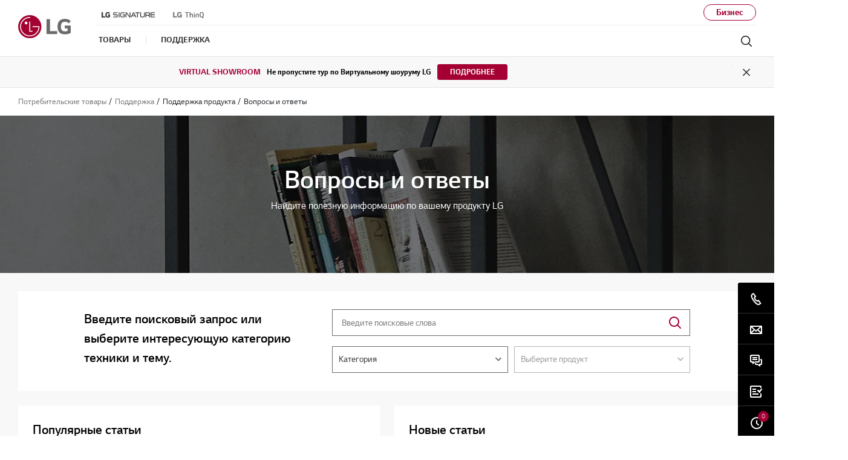

--- FILE ---
content_type: text/html;charset=UTF-8
request_url: https://www.lg.com/ru/support/product-help
body_size: 28986
content:






<!-- <!DOCTYPE html>
<html lang="en"> -->



















<!DOCTYPE html>
<!-- 20200520 START -->

<!-- 20200520 END -->
<html lang="ru" dir="ltr" data-countrycode="ru">
<head>
	<!-- default code -->
	
	
	
	
	
	
		
		
		
		
		
		
	





<!-- LGEAE-421 Start -->

<!-- LGEAE-421 End -->
<!-- LGEEASTAF-153 Start -->

<!-- LGEEASTAF-153 End -->
<!-- LGEAU-928 START -->

<!-- LGEAU-928 END -->






<!-- LGECO-353, LGECL-432, LGEPE-384 START -->


<!-- LGECO-353, LGECL-432, LGEPE-384 END -->



	<meta http-equiv="Content-Type" content="text/html; charset=UTF-8" />
	<meta http-equiv="X-UA-Compatible" content="IE=edge" />
	<meta name="format-detection" content="telephone=no" />
	<meta name="viewport" content="width=device-width, initial-scale=1, shrink-to-fit=no" />
	<title>LG Вопросы и ответы | LG Россия</title>
	<!-- LGERU-315, LGEAE-662 Start -->
	
		
			<meta name="keywords" content="" />
		
		
	
	<!-- LGERU-315, LGEAE-662 END -->
	<meta name="description" content="LG Вопросы и ответы : Воспользуйтесь поиском в полезных советах и руководствах." />
	<meta name="robots" content="NOODP, NOYDIR" />

	<!-- canonical tag -->
	<!-- LGEAE-421 Start -->
	<link rel="canonical" href="https://www.lg.com/ru/support/product-help" />
	<!-- LGEAE-421 End -->

	<!-- social tag -->
	<meta property="fb:app_id" content="894867477527199" />
	<meta property="og:locale" content="" />
	<meta property="og:site_name" content="LG Россия" />
	<meta property="og:title" content="LG Вопросы и ответы | LG Россия" />
	<meta property="og:type" content="website" />
	<meta property="og:url" content="https://www.lg.com/ru/support/product-help"/>
	<meta property="og:description" content="LG Вопросы и ответы : Воспользуйтесь поиском в полезных советах и руководствах." />
	<meta property="og:image" content="/lg5-common-gp/images/common/share/share-default.jpg" />
	<meta name="twitter:card" content="summary_large_image" />
	<meta name="twitter:site" content="" />
	<!-- LGEIN-1094 START -->
	
	<!-- LGEIN-1094 END -->
	<!-- // social tag -->

	<link href="/lg5-common-gp/css/fonts.min.css" type="text/css" rel="stylesheet">
	<link href="/lg5-common-gp/css/bootstrap.min.css" type="text/css" rel="stylesheet">
	<link href="/lg5-common-gp/css/default.min.css" type="text/css" rel="stylesheet">

	<!--[if IE 9]>
		<link href="/lg5-common-gp/css/default-for-ie9.min.css" type="text/css" rel="stylesheet">
	<![endif]-->

	<!-- WOFF2 지원여부 확인 후 분기 처리 필요한 영역
		아래 2개의 코드는 webfont를 preload 하기 위해 추가한 코드입니다.

		WOFF2를 지원하는 브라우저에서는 WOFF2 폰트를 preload 할 수 있도록 해 주시고,
		그외 브라우저에서는 WOFF를 preload 할 수 있도록 해 주세요.
		참고 : https://caniuse.com/#search=woff2
	-->
	<!-- 20200506 START -->
	<!-- 20200514 START -->
	<!-- 20200525 START -->
	
		
			
					
				
					<link rel="preload" href="/lg5-common-gp/webfonts/LG_Smart_Regular_RU.woff2" as="font" type="font/woff2" crossorigin>
					<link rel="preload" href="/lg5-common-gp/webfonts/LG_Smart_Bold_RU.woff2" as="font" type="font/woff2" crossorigin>
					<link rel="preload" href="/lg5-common-gp/webfonts/LG_Smart_SemiBold_RU.woff2" as="font" type="font/woff2" crossorigin>
				
			
		
		
		
		
	
	<!-- 20200506 END -->
	<!-- 20200514 END -->
	<!-- 20200525 END -->
	<!-- chrome audits -->
	<meta name="theme-color" content="#a50034"/>


	<!-- Favicon -->
	<link rel="apple-touch-icon-precomposed" href="/lg5-common-gp/favicons/152x152.png" sizes="152x152"> <!-- iPad retina touch icon (iOS7) -->
	<link rel="apple-touch-icon-precomposed" href="/lg5-common-gp/favicons/144x144.png" sizes="144x144"> <!-- iPad retina touch icon (iOS6) -->
	<link rel="apple-touch-icon-precomposed" href="/lg5-common-gp/favicons/120x120.png" sizes="120x120"> <!-- iPhone retina touch icon (iOS7) -->
	<link rel="apple-touch-icon-precomposed" href="/lg5-common-gp/favicons/114x114.png" sizes="114x114"> <!-- iPhone retina touch icon (iOS6) -->
	<link rel="apple-touch-icon-precomposed" href="/lg5-common-gp/favicons/72x72.png" sizes="72x72"> <!-- 1st/2nd gen iPads -->
	<link rel="apple-touch-icon-precomposed" href="/lg5-common-gp/favicons/57x57.png"> <!-- web browsers that support png favicon -->
	<link rel="icon" type="image/png" href="/lg5-common-gp/favicons/228x228.png" sizes="228x228"> <!-- Opera Coast icon -->
	<link rel="icon" type="image/png" href="/lg5-common-gp/favicons/195x195.png" sizes="195x195"> <!-- Opera Speed Dial icon -->
	<link rel="icon" type="image/png" href="/lg5-common-gp/favicons/128x128.png" sizes="128x128"> <!-- Chrome Web Store icon -->
	<link rel="icon" type="image/png" href="/lg5-common-gp/favicons/96x96.png" sizes="96x96"> <!-- GoogleTV icon -->
	<link rel="icon" type="image/png" href="/lg5-common-gp/favicons/32x32.png" sizes="32x32"> <!-- web browsers that support png favicon -->
	<link rel="shortcut icon" href="/lg5-common-gp/favicons/favicon.ico"> <!-- LGCOMVN-267 -->
	
	<!-- LGEAE-421 Start -->
	
	<!-- LGEAE-421 End -->
	
		<!-- LGEEASTAF-153 Start -->
	
	<!-- LGEEASTAF-153 End -->

	<!-- // default code -->

	<link href="/lg5-common-gp/css/support-default.min.css" type="text/css" rel="stylesheet">
	<link href="/lg5-common-gp/css/support-resource-search.min.css" type="text/css" rel="stylesheet">
	<!-- LGEBR-42 Start -->
	<link href="/lg5-common-gp/css/support-solutions.min.css" type="text/css" rel="stylesheet">
	<!-- LGEBR-42 End -->
	
	


 <!-- LGECN-214 -->

	<script src="https://cdn-apac.onetrust.com/scripttemplates/otSDKStub.js"  type="text/javascript" charset="UTF-8" data-document-language="true" data-domain-script="0197f293-ed82-7c75-9f52-32db6f10ad4e"></script> 

<!-- adobe : pre-hiding script
	<script> !function(e,t,n,i){var o="at-body-style";function a(){return t.getElementsByTagName("head")[0]}!function(e,n,i){if(e){var o=t.createElement("style");o.id=n,o.innerHTML=i,e.appendChild(o)}}(a(),o,"body {opacity: 0 !important}"),setTimeout(function(){!function(e,n){if(e){var i=t.getElementById(n);i&&e.removeChild(i)}}(a(),o)},3e3)}(window,document); </script>
 -->
	
	<!-- Adobe : 명시적 / 암묵적(Strict)  타입 사용국가의 경우 코드 -->
	<script>
		function getCookieHTML(name) {
			var cookies = document.cookie.split(";");
			for(var i in cookies) {
				if(cookies[i].search(name) != -1) {
					return decodeURIComponent(cookies[i].replace(name + "=", "")).trim();
				}
			}
		}
	</script>
	
	<!-- LGCOMRU-1073 Start -->
	
	<!-- LGCOMRU-1073 End-->
	
	<!-- LGECN-214 Start -->
	
	<!-- LGECN-214 End -->
	
	<!-- LGEIN-1053 Start -->
	
	<!-- LGEIN-1053 End -->

	<!-- LGCOMMON-11630 START -->
	<script type="text/javascript">
		var symptomDepthSetupValue = "Y";
	</script>
	<!--LGCOMMON-11630 END-->


<script>(window.BOOMR_mq=window.BOOMR_mq||[]).push(["addVar",{"rua.upush":"false","rua.cpush":"false","rua.upre":"false","rua.cpre":"false","rua.uprl":"false","rua.cprl":"false","rua.cprf":"false","rua.trans":"SJ-c1ff7dc8-6d24-45fc-a0e0-df28a8a406c5","rua.cook":"true","rua.ims":"false","rua.ufprl":"false","rua.cfprl":"false","rua.isuxp":"false","rua.texp":"norulematch","rua.ceh":"false","rua.ueh":"false","rua.ieh.st":"0"}]);</script>
                              <script>!function(a){var e="https://s.go-mpulse.net/boomerang/",t="addEventListener";if("False"=="True")a.BOOMR_config=a.BOOMR_config||{},a.BOOMR_config.PageParams=a.BOOMR_config.PageParams||{},a.BOOMR_config.PageParams.pci=!0,e="https://s2.go-mpulse.net/boomerang/";if(window.BOOMR_API_key="8ZKNB-L7R9X-J5VUX-ZKLUE-H2UQX",function(){function n(e){a.BOOMR_onload=e&&e.timeStamp||(new Date).getTime()}if(!a.BOOMR||!a.BOOMR.version&&!a.BOOMR.snippetExecuted){a.BOOMR=a.BOOMR||{},a.BOOMR.snippetExecuted=!0;var i,_,o,r=document.createElement("iframe");if(a[t])a[t]("load",n,!1);else if(a.attachEvent)a.attachEvent("onload",n);r.src="javascript:void(0)",r.title="",r.role="presentation",(r.frameElement||r).style.cssText="width:0;height:0;border:0;display:none;",o=document.getElementsByTagName("script")[0],o.parentNode.insertBefore(r,o);try{_=r.contentWindow.document}catch(O){i=document.domain,r.src="javascript:var d=document.open();d.domain='"+i+"';void(0);",_=r.contentWindow.document}_.open()._l=function(){var a=this.createElement("script");if(i)this.domain=i;a.id="boomr-if-as",a.src=e+"8ZKNB-L7R9X-J5VUX-ZKLUE-H2UQX",BOOMR_lstart=(new Date).getTime(),this.body.appendChild(a)},_.write("<bo"+'dy onload="document._l();">'),_.close()}}(),"".length>0)if(a&&"performance"in a&&a.performance&&"function"==typeof a.performance.setResourceTimingBufferSize)a.performance.setResourceTimingBufferSize();!function(){if(BOOMR=a.BOOMR||{},BOOMR.plugins=BOOMR.plugins||{},!BOOMR.plugins.AK){var e="false"=="true"?1:0,t="cookiepresent",n="aogrqzyxgyugc2luinba-f-92a07f15f-clientnsv4-s.akamaihd.net",i="false"=="true"?2:1,_={"ak.v":"39","ak.cp":"916902","ak.ai":parseInt("247323",10),"ak.ol":"0","ak.cr":8,"ak.ipv":4,"ak.proto":"h2","ak.rid":"6ba82771","ak.r":47369,"ak.a2":e,"ak.m":"a","ak.n":"essl","ak.bpcip":"3.141.24.0","ak.cport":56170,"ak.gh":"23.208.24.114","ak.quicv":"","ak.tlsv":"tls1.3","ak.0rtt":"","ak.0rtt.ed":"","ak.csrc":"-","ak.acc":"","ak.t":"1769227074","ak.ak":"hOBiQwZUYzCg5VSAfCLimQ==gcLl7reqqQ8R/7baX94ahest7HbZ9dd90rerjt1JGx8l6gTsUp2n8cFJXrlMy4Jk9aK+Xr9OovDC71zjdDlcrQTqomjR5mkTYr6/CTw1nV3mKvIVlhUYWPn9S4F3xsCnssMRDL+V3sxCbjg36zTVMCibQ1bZVK6ftFBDQ6GXHSKgbD7ju88XH/DyYjaM4uu0WkngHprzmsKetvYO/Ns3Tf/oHIrtqpRIBT7Vn5L41VpnQ4N4NKLAW9S5BSbf08iOf638DOpt6eMvslxlmWC40SQ55sdzbz07LI64VOt5WjsaSjgBIyMnUZRX3znCvFOnvdf0BJsgnti34B3MlNTLjXX1wwDplCSNkqLpDLq0a9Ajr+lu/+HKxjn/0q/841awQ/iWNNtPhmBchtpOKNDx3lZZd0WR0rP0UBG7cCqdKxk=","ak.pv":"964","ak.dpoabenc":"","ak.tf":i};if(""!==t)_["ak.ruds"]=t;var o={i:!1,av:function(e){var t="http.initiator";if(e&&(!e[t]||"spa_hard"===e[t]))_["ak.feo"]=void 0!==a.aFeoApplied?1:0,BOOMR.addVar(_)},rv:function(){var a=["ak.bpcip","ak.cport","ak.cr","ak.csrc","ak.gh","ak.ipv","ak.m","ak.n","ak.ol","ak.proto","ak.quicv","ak.tlsv","ak.0rtt","ak.0rtt.ed","ak.r","ak.acc","ak.t","ak.tf"];BOOMR.removeVar(a)}};BOOMR.plugins.AK={akVars:_,akDNSPreFetchDomain:n,init:function(){if(!o.i){var a=BOOMR.subscribe;a("before_beacon",o.av,null,null),a("onbeacon",o.rv,null,null),o.i=!0}return this},is_complete:function(){return!0}}}}()}(window);</script></head>
<body>
	
		
		
		
		
		
	








	<!-- LGECO-353, LGECL-432, LGEPE-384 START -->
	
	
	<!-- LGECO-353, LGECL-432, LGEPE-384 END -->

	<noscript><div class="header-noscript">Скорее всего в вашем браузере отключён JavaScript. Пожалуйста, включите JavaScript, чтобы получить максимальную отдачу от сайта, продуктов и услуг LG</div></noscript>
	
	<!-- LGCOMRU-1073 Start -->
	
	<!-- LGCOMRU-1073 End -->
		
	<!-- PJTGADL2- -->
	<!-- LGEGMC-1085 e -->
	<div class="broswe-check-popup-layer" id="modal_browse_supported_guide" tabindex="-1" role="dialog">
		<div class="modal-background" id="modal-background"></div>
		<div class="modal-contents" role="document">
			<div class="modal-contentainer">
				<div class="modal-header">
					<strong class="modal-title"><img src="/lg5-common-gp/images/common/logo-modal-head.jpg" alt="LG"></strong>
					<button type="button" class="modal-layer-close" id="modal-layer-close"><img src="/lg5-common-gp/images/common/popup-close.png" alt="Close"></button>
				</div>
				<div class="modal-body">
					<!-- Start : 2019-02-20 edit text -->
					<div class="browse-supported-guide">
						<div class="headbox">
							Чтобы правильно использовать наш веб-сайт LG.com, вам потребуется использовать альтернативный браузер или перейти на более новую версию Internet Explorer (IE10 или выше).
						</div>
						<div class="guide-paragraph">
							<p> LG.com использует адаптивный дизайн, чтобы обеспечить удобную работу, соответствующую размеру экрана вашего устройства. Чтобы максимально эффективно использовать наш веб-сайт, следуйте приведенным ниже инструкциям. </p> <p> Если вы используете Internet Explorer 9 или более раннюю версию, вам потребуется <em class = "point-text" > использовать альтернативный браузер </em>, например Firefox или Chrome, или <em class = "point-text"> обновить до новой версии Internet Explorer (IE10 или выше) </em>. </p>
						</div>
					</div>
					<!-- End : 2019-02-20 edit text -->
				</div>
			</div>
		</div>
	</div>


	<!-- schema tag : body 태그 안쪽 어디에 추가해도 관계 없습니다. -->
	<div class="sr-only" itemscope itemtype="http://schema.org/WebPage">
		<meta itemprop="name" content="LG Вопросы и ответы | LG Россия"/>
		<meta itemprop="image" content="/lg5-common-gp/images/common/share/share-default.jpg" />
		<meta itemprop="url" content="https://www.lg.com/ru/support/product-help" />
		<meta itemprop="description" content="LG Вопросы и ответы : Воспользуйтесь поиском в полезных советах и руководствах." />
		<!-- LGERU-315 Start -->
		
			
				<meta itemprop="Keywords" content="" />	
			
			
		
		<!-- LGERU-315 END -->
	</div>

	<div class="iw_viewport-wrapper">
		<div class="container-fluid iw_section">
			<div class="row iw_row iw_stretch">
				<div class="iw_columns col-lg-12">
					<div class="iw_component">
					<!-- LGEJP-396 -->
					<input type="hidden" name="obuCodeList" value="GLZ,GMZ,GPZ,PCZ,WWZ">
						<!-- component (navigation) -->
<!-- b2c or b2b -->
	<!-- component (navigation) -->
	



<div class="cookie-banner cookie-onetrust row" id="onetrustCookie" role="banner" style="display:none" data-cookie-list="https://www.lg.com/ru/mkt/ajax/retrieveEprivacyCookie">	<div class="default" style="display:none">		<button type="button" class="open-button" title="Opens in a new layer">Изменить настройки cookie</button>	</div>	<template>		<div class="cookie-permit-msg small">			<img data-src="https://www.lg.com/lg5-common-gp/images/common/icons/no-contents.svg" class="info-icon lazyload" alt="" src="https://www.lg.com/lg5-common-gp/images/common/icons/no-contents.svg" data-loaded="true">			<div class="info-text">				<p>Эта функция отключена в вашем управлении куки. </p>				<p>Чтобы активировать его, нажмите на ссылку <a href="#">"Изменить настройки файлов cookie"</a> в верхнем </p>				<p>правый угол этой страницы.</p>			</div>		</div>	</template></div><div class="skip_nav row">	<a href="#content" data-link-area="gnb-skip_to_contents" data-link-name="">Skip to Contents</a>		</div><header id="header" class="navigation b2c"   data-store="ru" data-obs="N" data-previous="Previous" data-next="Next" data-close-video="Close Video" data-fbq-url="https://www.lg.com/ru/mkt/ajax/retrieveEprivacyCookie" data-obs-referrer-flag="N" data-personal="N" data-welcome-toast="N" data-personal-toast="N" data-new-chat-flag="N"> <!-- LGEGMC-3436, LGEITF-781, PJTTOPOP-1 -->		<div class="row for-desktop">		<div class="size">			<div class="logo">				<a href="https://www.lg.com/ru" data-link-area="gnb_brand_identity" data-link-name=""><img src="https://www.lg.com/lg5-common-gp/images/common/header/logo-b2c.jpg" alt="LG Life's good" /></a>			</div>			<nav class="links">				<div class="navi-top">						<div class="left-top"><a href="https://www.lg.com/ru/lg-signature" data-link-area="gnb-lg_brand_logo" data-link-name="lg_signature"><img src="https://www.lg.com/lg5-common-gp/images/common/header/lg-signature-logo.png" alt="LG Signature" /></a>
<a href="https://www.lg.com/ru/lg-thinq" data-link-area="gnb-lg_brand_logo" data-link-name="lg_thinq"><img src="https://www.lg.com/ru/images/gnb-global/lg-thinkq-logo.svg" alt="LG ThinQ" /></a>
</div>
						<div class="right-top"> <a href="https://www.lg.com/ru/business"  data-link-area="gnb-business_toggle" data-link-name="business">Бизнес</a></div>				</div>				<div class="navi-btm">					<div class="left-btm" itemscope itemtype="http://www.schema.org/SiteNavigationElement">						<ul class="depth1">							<li class="depth1-holder">
<a href="#" data-link-area="gnb-b2c_primary_navigation_items" data-link-name="products"><span>Товары</span></a>
<div class="scroll">
<div class="scroll-left"><a href="#"><span class="sr-only">Previous</span></a></div>
<ul class="depth2">
<li><a href="https://www.lg.com/ru/tv-audio-video" data-id="gnbNV00027001" data-link-area="gnb-b2c_primary_navigation_items" data-link-name="tv-audio"><span>ТВ / АУДИО</span></a>
<div class="sublayer" id="gnbNV00027001">
<div class="skip_nav"><a href="#" role="button">Skip to Next Menu</a></div>
<div class="sublayer-inner">
<div class="columns">
<div class="column">
<div class="head-link" itemprop="name"><a href="https://www.lg.com/ru/tv-audio-video" itemprop="url" data-link-area="gnb-b2c_exposed_mega_nav-supercategory_link" data-link-name="tv-audio">ТВ / АУДИО</a></div>
<ul><li class="sub-link"><a href="https://www.lg.com/ru/televisions" data-link-area="gnb-b2c_exposed_mega_nav-category_link" data-link-name="телевизоры">Телевизоры</a><ul class="link-list">
<li class="link"><a href="https://www.lg.com/ru/oled-televisions" data-link-area="gnb-b2c_exposed_mega_nav-subcategory_link" data-link-name="oled">OLED</a></li>
<li class="link"><a href="https://www.lg.com/ru/qned-tvs" data-link-area="gnb-b2c_exposed_mega_nav-subcategory_link" data-link-name="qned">QNED</a></li>
<li class="link"><a href="https://www.lg.com/ru/super-uhd-4k-televisions" data-link-area="gnb-b2c_exposed_mega_nav-subcategory_link" data-link-name="nanocell">NanoCell</a></li>
<li class="link"><a href="https://www.lg.com/ru/uhd-4k-televisions" data-link-area="gnb-b2c_exposed_mega_nav-subcategory_link" data-link-name="uhd">UHD</a></li>
<li class="link"><a href="https://www.lg.com/ru/led-lcd-televisions-full-hd" data-link-area="gnb-b2c_exposed_mega_nav-subcategory_link" data-link-name="full_hd">Full HD</a></li>
<li class="link"><a href="https://www.lg.com/ru/smart-tvs" data-link-area="gnb-b2c_exposed_mega_nav-subcategory_link" data-link-name="smart-tvs">Smart телевизоры</a></li>
<li class="link"><a href="https://www.lg.com/ru/8k-televisions" data-link-area="gnb-b2c_exposed_mega_nav-subcategory_link" data-link-name="8k-televisions">8K телевизоры</a></li>
<li class="link"><a href="https://www.lg.com/ru/ultra-large-televisions" data-link-area="gnb-b2c_exposed_mega_nav-subcategory_link" data-link-name="ultra-large-televisions">Большие телевизоры</a></li>
</ul>
</li>
<li class="sub-link"><a href="https://www.lg.com/ru/televisions/oled-innovation" data-link-area="gnb-b2c_exposed_mega_nav-category_link" data-link-name="легендарный_oled_evo_ai">Легендарный OLED evo AI</a></li>
<li class="sub-link"><a href="https://www.lg.com/ru/televisions/why-qned-evo" data-link-area="gnb-b2c_exposed_mega_nav-category_link" data-link-name="why_qned_evo">Познакомьтесь с QNED evo AI</a></li>
<li class="sub-link"><a href="https://www.lg.com/ru/televisions/why-true-wireless" data-link-area="gnb-b2c_exposed_mega_nav-category_link" data-link-name="why_true_wireless">Беспроводные телевизоры LG</a></li>
<li class="sub-link"><a href="https://www.lg.com/ru/televisions/oled-art" data-link-area="gnb-b2c_exposed_mega_nav-category_link" data-link-name="oled_art">OLED Art</a></li>
<li class="sub-link"><a href="https://www.lg.com/ru/lifestyle-televisions" data-link-area="gnb-b2c_exposed_mega_nav-category_link" data-link-name="lifestyle-televisions">LIFESTYLE</a></li>
<li class="sub-link"><a href="https://www.lg.com/ru/audio" data-link-area="gnb-b2c_exposed_mega_nav-category_link" data-link-name="audio">АУДИО</a><ul class="link-list">
<li class="link"><a href="https://www.lg.com/ru/soundbars" data-link-area="gnb-b2c_exposed_mega_nav-subcategory_link" data-link-name="soundbars">Саундбары</a></li>
<li class="link"><a href="https://www.lg.com/ru/mini-systems-xboom" data-link-area="gnb-b2c_exposed_mega_nav-subcategory_link" data-link-name="mini-systems-xboom">Системы для вечеринок</a></li>
<li class="link"><a href="https://www.lg.com/ru/bluetooth-speakers" data-link-area="gnb-b2c_exposed_mega_nav-subcategory_link" data-link-name="bluetooth-speakers">Портативные колонки</a></li>
</ul>
</li>
<li class="sub-link"><a href="https://www.lg.com/ru/projectors" data-link-area="gnb-b2c_exposed_mega_nav-category_link" data-link-name="проекторы">Проекторы</a><ul class="link-list">
<li class="link"><a href="https://www.lg.com/ru/projectors/lg-hu710pb" data-link-area="gnb-b2c_exposed_mega_nav-subcategory_link" data-link-name="cinebeam_q">CineBeam Q</a></li>
<li class="link"><a href="https://www.lg.com/ru/projectors/lg-pu615u" data-link-area="gnb-b2c_exposed_mega_nav-subcategory_link" data-link-name="cinebeam_s">CineBeam S</a></li>
<li class="link"><a href="https://www.lg.com/ru/projectors-for-home" data-link-area="gnb-b2c_exposed_mega_nav-subcategory_link" data-link-name="cinebeam">CineBeam</a></li>
<li class="link"><a href="https://www.lg.com/ru/projectors-for-business" data-link-area="gnb-b2c_exposed_mega_nav-subcategory_link" data-link-name="probeam">ProBeam</a></li>
</ul>
</li>
</ul></div>
<div class="column">
<ul><li class="sub-link"><span class="no-link">Диагональ телевизора (в дюймах)</span><ul class="link-list">
<li class="link"><a href="https://www.lg.com/ru/televisions?FT05654268=FTV0361938V" data-link-area="gnb-b2c_exposed_mega_nav-subcategory_link" data-link-name="86_inch_and_larger">86 дюймов и выше</a></li>
<li class="link"><a href="https://www.lg.com/ru/televisions?FT05654268=FTV0361937V" data-link-area="gnb-b2c_exposed_mega_nav-subcategory_link" data-link-name="77_-_85_inch">77-85 дюймов</a></li>
<li class="link"><a href="https://www.lg.com/ru/televisions?FT05654268=FTV0361936V" data-link-area="gnb-b2c_exposed_mega_nav-subcategory_link" data-link-name="70_-_75_inch">70-75 дюймов</a></li>
<li class="link"><a href="https://www.lg.com/ru/televisions?FT05654268=FTV0361935V" data-link-area="gnb-b2c_exposed_mega_nav-subcategory_link" data-link-name="65_inch">65 дюймов</a></li>
<li class="link"><a href="https://www.lg.com/ru/televisions?FT05654268=FTV0361934V" data-link-area="gnb-b2c_exposed_mega_nav-subcategory_link" data-link-name="55_inch">55 дюймов</a></li>
<li class="link"><a href="https://www.lg.com/ru/televisions?FT05654268=FTV0361933V" data-link-area="gnb-b2c_exposed_mega_nav-subcategory_link" data-link-name="50_inch">50 дюймов</a></li>
<li class="link"><a href="https://www.lg.com/ru/televisions?FT05654268=FTV0361932V" data-link-area="gnb-b2c_exposed_mega_nav-subcategory_link" data-link-name="42_-_48_inch">42-48 дюймов</a></li>
<li class="link"><a href="https://www.lg.com/ru/televisions?FT05654268=FTV0361931V" data-link-area="gnb-b2c_exposed_mega_nav-subcategory_link" data-link-name="32_inch_and_smaller">32 дюйма и ниже</a></li>
</ul>
</li>
</ul></div>
<div class="column banner">
<a href="https://www.lg.com/ru/televisions/oled-innovation" data-link-area="gnb-b2c_exposed_mega_nav-promotion_banner" data-link-name="легендарный_oled_evo_ai" class="">
<div class="banner-visual outside">
<img data-src="https://www.lg.com/ru/images/gnb-global/412%e2%80%8a×%e2%80%8a363.jpg" class="lazyload" alt="" />
<div class="banner-description ">
<div class="banner-desc"></div>
<div class="banner-head"></div>
<div class="banner-link">
<span>УЗНАТЬ БОЛЬШЕ</span>
</div>
</div>
</div>
</a>
</div>
<div class="column featured-product">
<div class="gnb-feature">
<div class="feature-box" data-wa-msg= "Основной продукт ##1 в ТВ / АУДИО Категория " >
<div class="item">
<a href="https://www.lg.com/ru/audio/lg-bounce" data-link-area="gnb-b2c_exposed_mega_nav-feature_product" data-link-name="LG xboom Bounce">
<div class="image">
<img data-src="https://www.lg.com/ru/images/audio/md07608377/gallery/D-1.jpg" class="lazyload " alt="" />
</div>
<div class="text">
<div class="title">LG xboom Bounce</div>
<div class="desc">Поднимающий настроение звук Bounce</div>
</div>
</a>
</div>
<div class="item">
<a href="https://www.lg.com/ru/audio/lg-stage301" data-link-area="gnb-b2c_exposed_mega_nav-feature_product" data-link-name="LG xboom Stage 301">
<div class="image">
<img data-src="https://www.lg.com/ru/images/audio/md07608385/gallery/medium09.jpg" class="lazyload " alt="" />
</div>
<div class="text">
<div class="title">LG xboom Stage 301</div>
<div class="desc">Почувствуй себя на сцене со Stage</div>
</div>
</a>
</div>
<div class="item">
<a href="https://www.lg.com/ru/audio/lg-xl7t" data-link-area="gnb-b2c_exposed_mega_nav-feature_product" data-link-name="LG XBOOM XL7T">
<div class="image">
<img data-src="https://www.lg.com/ru/images/audio/md07608204/gallery/medium02.jpg" class="lazyload " alt="" />
</div>
<div class="text">
<div class="title">LG XBOOM XL7T</div>
<div class="desc">Мощный и дерзкий звук</div>
</div>
</a>
</div>
</div>
<div class="slick-dot-wrap">
<div class="dot-box"></div>
<a href="#none" class="slide-pause pause" data-title-stop="Stop" data-title-play="Play" role="button" >Stop</a>
</div>
</div>
</div>
</div>
</div>
<div class="close"><a href="#"><span class="sr-only">Close the category navigation menu</span></a></div>
</div>
</li>
<li><a href="https://www.lg.com/ru/computer-products" data-id="gnbNV00027016" data-link-area="gnb-b2c_primary_navigation_items" data-link-name="computer-products"><span>IT Продукты</span></a>
<div class="sublayer" id="gnbNV00027016">
<div class="skip_nav"><a href="#" role="button">Skip to Next Menu</a></div>
<div class="sublayer-inner">
<div class="columns">
<div class="column">
<div class="head-link" itemprop="name"><a href="https://www.lg.com/ru/computer-products" itemprop="url" data-link-area="gnb-b2c_exposed_mega_nav-supercategory_link" data-link-name="computer-products">IT Продукты</a></div>
<ul><li class="sub-link"><a href="https://www.lg.com/ru/monitors" data-link-area="gnb-b2c_exposed_mega_nav-category_link" data-link-name="мониторы">Мониторы</a><ul class="link-list">
<li class="link"><a href="https://www.lg.com/ru/ultragear-oled-monitors" data-link-area="gnb-b2c_exposed_mega_nav-subcategory_link" data-link-name="ultragear_gaming_oled">Игровые мониторы LG UltraGear OLED</a></li>
<li class="link"><a href="https://www.lg.com/ru/ultrawide-monitors" data-link-area="gnb-b2c_exposed_mega_nav-subcategory_link" data-link-name="ultrawide_мониторы_21:9">UltraWide мониторы 21:9</a></li>
<li class="link"><a href="https://www.lg.com/ru/homeandoffice-monitors" data-link-area="gnb-b2c_exposed_mega_nav-subcategory_link" data-link-name="homeandoffice-monitors">Мониторы для дома и офиса</a></li>
<li class="link"><a href="https://www.lg.com/ru/ultragear-monitors" data-link-area="gnb-b2c_exposed_mega_nav-subcategory_link" data-link-name="игровые_мониторы_lg_ultragear">Игровые мониторы LG UltraGear</a></li>
<li class="link"><a href="https://www.lg.com/ru/ergo-monitors" data-link-area="gnb-b2c_exposed_mega_nav-subcategory_link" data-link-name="ergo-monitors">Мониторы Ergo</a></li>
<li class="link"><a href="https://www.lg.com/ru/ultrafine-monitors" data-link-area="gnb-b2c_exposed_mega_nav-subcategory_link" data-link-name="мониторы_ultrafine_4k">Мониторы UltraFine 4K</a></li>
<li class="link"><a href="https://www.lg.com/ru/smart-monitors" data-link-area="gnb-b2c_exposed_mega_nav-subcategory_link" data-link-name="smart-monitors">Мониторы Smart</a></li>
</ul>
</li>
</ul></div>
<div class="column">
<ul><li class="head-link"><div>Рекомендуем</div>
<ul class="link-list">
<li class="link"><a href="https://www.lg.com/ru/lg-magazine" data-link-area="gnb-b2c_exposed_mega_nav-subcategory_link" data-link-name="lg_magazine">LG MAGAZINE</a></li>
</ul>
</li>
<ul><li class="sub-link"><span class="no-link">помощь в покупке</span><ul class="link-list">
<li class="link"><a href="https://www.lg.com/ru/monitor-buying-guide" data-link-area="gnb-b2c_exposed_mega_nav-subcategory_link" data-link-name="monitor">Монитора</a></li>
<li class="link"><a href="https://www.lg.com/ru/laptop-buying-guide" data-link-area="gnb-b2c_exposed_mega_nav-subcategory_link" data-link-name="laptop">Ноутбука</a></li>
</ul>
</li>
</ul>
</ul></div>
<div class="column banner">
<a href="https://www.lg.com/ru/it-product-buying-guide" data-link-area="gnb-b2c_exposed_mega_nav-promotion_banner" data-link-name="онлайн-магазин_lg" class="black">
<div class="banner-visual outside">
<img data-src="https://www.lg.com/ru/images/gnb-global/bs-it-curation-gnb-03.jpg" class="lazyload" alt="" />
<div class="banner-description bottom">
<div class="banner-desc"></div>
<div class="banner-head">IT-руководство по покупке</div>
<div class="banner-link">
<span>Ответить на вопросы</span>
</div>
</div>
</div>
</a>
</div>
<div class="column featured-product">
<div class="gnb-feature">
<div class="feature-box" data-wa-msg= "Основной продукт ##1 в IT Продукты Категория " >
<div class="item">
<a href="https://www.lg.com/ru/monitors/ultragear?element=menu_grey&action=learn_more&name=monitory_serii_ultragear_gotovsya_pobezhdat" data-link-area="gnb-b2c_exposed_mega_nav-feature_product" data-link-name="Мониторы серии UltraGear">
<div class="image">
<img data-src="https://www.lg.com/ru/images/gnb-global/ru_gnb_UltraGear_165.png" class="lazyload " alt="" />
</div>
<div class="text">
<div class="title">Мониторы серии UltraGear</div>
<div class="desc">Готовься побеждать!</div>
</div>
</a>
</div>
<div class="item">
<a href="https://www.lg.com/ru/lg-magazine?element=menu_grey&action=learn_more&name=lg_magazine_monitors" data-link-area="gnb-b2c_exposed_mega_nav-feature_product" data-link-name="LG Magazine">
<div class="image">
<img data-src="https://www.lg.com/ru/images/gnb-global/GNB_LG-Mag_010_165.png" class="lazyload " alt="" />
</div>
<div class="text">
<div class="title">LG Magazine</div>
<div class="desc">LG MAGAZINE</div>
</div>
</a>
</div>
</div>
<div class="slick-dot-wrap">
<div class="dot-box"></div>
<a href="#none" class="slide-pause pause" data-title-stop="Stop" data-title-play="Play" role="button" >Stop</a>
</div>
</div>
</div>
</div>
</div>
<div class="close"><a href="#"><span class="sr-only">Close the category navigation menu</span></a></div>
</div>
</li>
<li><a href="https://www.lg.com/ru/home-appliances" data-id="gnbNV00027034" data-link-area="gnb-b2c_primary_navigation_items" data-link-name="бытовая_техника"><span>Бытовая техника</span></a>
<div class="sublayer" id="gnbNV00027034">
<div class="skip_nav"><a href="#" role="button">Skip to Next Menu</a></div>
<div class="sublayer-inner">
<div class="columns">
<div class="column">
<div class="head-link" itemprop="name"><a href="https://www.lg.com/ru/home-appliances" itemprop="url" data-link-area="gnb-b2c_exposed_mega_nav-supercategory_link" data-link-name="бытовая_техника">Бытовая техника</a></div>
<ul><li class="sub-link"><a href="https://www.lg.com/ru/washing-machines" data-link-area="gnb-b2c_exposed_mega_nav-category_link" data-link-name="стиральные_машины">Стиральные машины</a><ul class="link-list">
<li class="link"><a href="https://www.lg.com/ru/washing-machines/aidd" data-link-area="gnb-b2c_exposed_mega_nav-subcategory_link" data-link-name="стиральные_машины_lg_ai_dd™" target="_blank" title="Открывается в новом окне">Стиральные машины LG AI DD™</a></li>
<li class="link"><a href="https://www.lg.com/ru/standard-washing-machines" data-link-area="gnb-b2c_exposed_mega_nav-subcategory_link" data-link-name="стандартные_стиральные_машины">Стандартные стиральные машины</a></li>
<li class="link"><a href="https://www.lg.com/ru/narrow-washing-machines" data-link-area="gnb-b2c_exposed_mega_nav-subcategory_link" data-link-name="узкие_стиральные_машины">Узкие стиральные машины</a></li>
<li class="link"><a href="https://www.lg.com/ru/super-narrow-washing-machines" data-link-area="gnb-b2c_exposed_mega_nav-subcategory_link" data-link-name="cуперузкие_стиральные_машины">Cуперузкие стиральные машины</a></li>
<li class="link"><a href="https://www.lg.com/ru/washer-dryers" data-link-area="gnb-b2c_exposed_mega_nav-subcategory_link" data-link-name="washer-dryers">Стиральные машины с сушкой</a></li>
<li class="link"><a href="https://www.lg.com/ru/washing-machines-twin-wash" data-link-area="gnb-b2c_exposed_mega_nav-subcategory_link" data-link-name="стиральные_машины_с_двойной_загрузкой_twinwash™">Стиральные машины с двойной загрузкой TWINWash™</a></li>
</ul>
</li>
<li class="sub-link"><a href="https://www.lg.com/ru/dryers" data-link-area="gnb-b2c_exposed_mega_nav-category_link" data-link-name="dryers">Сушильные машины</a></li>
<li class="sub-link"><a href="https://www.lg.com/ru/stylers" data-link-area="gnb-b2c_exposed_mega_nav-category_link" data-link-name="stylers">Паровые шкафы</a></li>
<li class="sub-link"><a href="https://www.lg.com/ru/refrigerators" data-link-area="gnb-b2c_exposed_mega_nav-category_link" data-link-name="холодильники">Холодильники</a><ul class="link-list">
<li class="link"><a href="https://www.lg.com/ru/instaview-door-in-door-refrigerators" data-link-area="gnb-b2c_exposed_mega_nav-subcategory_link" data-link-name="холодильники_instaview™_door-in-door®">Холодильники InstaView™</a></li>
<li class="link"><a href="https://www.lg.com/ru/refrigerators-bottom-freezer" data-link-area="gnb-b2c_exposed_mega_nav-subcategory_link" data-link-name="холодильники_с_нижней_морозильной_камерой">Холодильники с нижней морозильной камерой</a></li>
<li class="link"><a href="https://www.lg.com/ru/refrigerators-top-freezer" data-link-area="gnb-b2c_exposed_mega_nav-subcategory_link" data-link-name="холодильники_с_верхней_морозильной_камерой">Холодильники с верхней морозильной камерой</a></li>
<li class="link"><a href="https://www.lg.com/ru/refrigerators-side-by-side" data-link-area="gnb-b2c_exposed_mega_nav-subcategory_link" data-link-name="холодильники_side-by-side">Холодильники Side-by-Side</a></li>
<li class="link"><a href="https://www.lg.com/ru/multi-chamber-refrigerators" data-link-area="gnb-b2c_exposed_mega_nav-subcategory_link" data-link-name="многокамерные_холодильники">Многокамерные холодильники</a></li>
</ul>
</li>
</ul></div>
<div class="column">
<ul><li class="sub-link"><a href="https://www.lg.com/ru/vacuum-cleaners" data-link-area="gnb-b2c_exposed_mega_nav-category_link" data-link-name="пылесосы">Пылесосы</a><ul class="link-list">
<li class="link"><a href="https://www.lg.com/ru/vacuum-cleaners-cordless" data-link-area="gnb-b2c_exposed_mega_nav-subcategory_link" data-link-name="беспроводные_пылесосы">Беспроводные пылесосы</a></li>
<li class="link"><a href="https://www.lg.com/ru/vacuum-cleaners-robots" data-link-area="gnb-b2c_exposed_mega_nav-subcategory_link" data-link-name="роботы-пылесосы">Роботы-пылесосы</a></li>
<li class="link"><a href="https://www.lg.com/ru/vacuum-cleaners-kompressor" data-link-area="gnb-b2c_exposed_mega_nav-subcategory_link" data-link-name="пылесосы_kompressor">Пылесосы Kompressor</a></li>
</ul>
</li>
<li class="sub-link"><a href="https://www.lg.com/ru/microwaves" data-link-area="gnb-b2c_exposed_mega_nav-category_link" data-link-name="микроволновые_печи">Микроволновые печи</a><ul class="link-list">
<li class="link"><a href="https://www.lg.com/ru/solo-microwaves" data-link-area="gnb-b2c_exposed_mega_nav-subcategory_link" data-link-name="микроволновые_печи_соло">Микроволновые печи соло</a></li>
<li class="link"><a href="https://www.lg.com/ru/grill-microwaves" data-link-area="gnb-b2c_exposed_mega_nav-subcategory_link" data-link-name="микроволновые_печи_с_грилем">Микроволновые печи с грилем</a></li>
<li class="link"><a href="https://www.lg.com/ru/convection-microwaves" data-link-area="gnb-b2c_exposed_mega_nav-subcategory_link" data-link-name="микроволновые_печи_с_конвекцией">Микроволновые печи с конвекцией</a></li>
</ul>
</li>
<li class="sub-link"><a href="https://www.lg.com/ru/built-in-appliances" data-link-area="gnb-b2c_exposed_mega_nav-category_link" data-link-name="встраиваемая_техника">Встраиваемая техника</a></li>
<li class="sub-link"><a href="https://www.lg.com/ru/air-conditioners-split-systems" data-link-area="gnb-b2c_exposed_mega_nav-category_link" data-link-name="кондиционеры_для_дома">Кондиционеры для дома</a></li>
</ul></div>
<div class="column banner">
<a href="https://www.lg.com/ru/air-conditioner/air-conditioner-tips" data-link-area="gnb-b2c_exposed_mega_nav-promotion_banner" data-link-name="кондиционера" class="black">
<div class="banner-visual outside">
<img data-src="https://www.lg.com/ru/images/gnb-global/LG-Air-Conditioner-265x300.jpg" class="lazyload" alt="" />
<div class="banner-description bottom">
<div class="banner-desc"></div>
<div class="banner-head">Помощь в покупке кондиционера</div>
<div class="banner-link">
<span>Узнать больше</span>
</div>
</div>
</div>
</a>
</div>
<div class="column featured-product">
<div class="gnb-feature">
<div class="feature-box" data-wa-msg= "Основной продукт ##1 в Бытовая техника Категория " >
<div class="item">
<a href="https://www.lg.com/ru/washing-machines/truesteam?element=menu_grey&action=learn_more&name=vernite_odezhde_pervonachalnyj_vid_parovoj_shkaf_lg_styler" data-link-area="gnb-b2c_exposed_mega_nav-feature_product" data-link-name="Верните одежде первоначальный вид">
<div class="image">
<img data-src="https://www.lg.com/ru/images/gnb-global/ru_gnb_ha_007_165.png" class="lazyload " alt="" />
</div>
<div class="text">
<div class="title">Верните одежде первоначальный вид</div>
<div class="desc">Паровой шкаф LG Styler</div>
</div>
</a>
</div>
<div class="item">
<a href="https://www.lg.com/ru/washing-machines/aidd?element=menu_grey&action=learn_more&name=stiralnye_mashiny_novogo_pokoleniya_aidd_intellektualnaya_sistema_opredeleniya_tipa_tkani" data-link-area="gnb-b2c_exposed_mega_nav-feature_product" data-link-name="Стиральные машины нового поколения AIDD">
<div class="image">
<img data-src="https://www.lg.com/ru/images/gnb-global/ru_gnb_aidd_165.png" class="lazyload " alt="" />
</div>
<div class="text">
<div class="title">Стиральные машины нового поколения AIDD</div>
<div class="desc">Интеллектуальная система определения типа ткани</div>
</div>
</a>
</div>
</div>
<div class="slick-dot-wrap">
<div class="dot-box"></div>
<a href="#none" class="slide-pause pause" data-title-stop="Stop" data-title-play="Play" role="button" >Stop</a>
</div>
</div>
</div>
</div>
</div>
<div class="close"><a href="#"><span class="sr-only">Close the category navigation menu</span></a></div>
</div>
</li>
<li><a href="https://www.lg.com/ru/lg-magazine" data-id="gnbNV01001271" data-link-area="gnb-b2c_primary_navigation_items" data-link-name="lg_magazine"><span>LG MAGAZINE</span></a>
<div class="sublayer" id="gnbNV01001271">
<div class="skip_nav"><a href="#" role="button">Skip to Next Menu</a></div>
<div class="sublayer-inner">
<div class="columns">
<div class="column">
<div class="head-link" itemprop="name"><a href="https://www.lg.com/ru/lg-magazine" itemprop="url" data-link-area="gnb-b2c_exposed_mega_nav-supercategory_link" data-link-name="lg_magazine">LG MAGAZINE</a></div>
<ul><li class="sub-link"><a href="https://www.lg.com/ru/lg-magazine/art-and-technology" data-link-area="gnb-b2c_exposed_mega_nav-category_link" data-link-name="art_and_technology">ИСКУССТВО И ТЕХНОЛОГИИ</a></li>
<li class="sub-link"><a href="https://www.lg.com/ru/lg-magazine/products" data-link-area="gnb-b2c_exposed_mega_nav-category_link" data-link-name="products">Решения</a></li>
<li class="sub-link"><a href="https://www.lg.com/ru/lg-magazine/how-to" data-link-area="gnb-b2c_exposed_mega_nav-category_link" data-link-name="how-to">Советы</a></li>
<li class="sub-link"><a href="https://www.lg.com/ru/lg-magazine/events" data-link-area="gnb-b2c_exposed_mega_nav-category_link" data-link-name="events">События</a></li>
<li class="sub-link"><a href="https://www.lg.com/ru/lg-magazine/what-is" data-link-area="gnb-b2c_exposed_mega_nav-category_link" data-link-name="promotions">ЧАСТЫЕ ВОПРОСЫ ПО ТЕХНИКЕ</a></li>
</ul></div>
<div class="column">
<ul><li class="head-link"><div>ПОПУЛЯРНЫЕ СТАТЬИ</div>
<ul class="link-list">
<li class="link"><a href="https://www.lg.com/ru/lg-magazine/what-is/kak-ustanovit-prilozhenie-na-televizor-lg-smart-tv" data-link-area="gnb-b2c_exposed_mega_nav-subcategory_link" data-link-name="как_установить_приложение_на_телевизор_lg_smart_tv">Как установить приложение на телевизор LG Smart TV</a></li>
<li class="link"><a href="https://www.lg.com/ru/lg-magazine/what-is/ochistka-barabana-na-stiral-noy-mashine-lg" data-link-area="gnb-b2c_exposed_mega_nav-subcategory_link" data-link-name="очистка_барабана_на_стиральной_машине_lg">Очистка барабана на стиральной машине LG</a></li>
<li class="link"><a href="https://www.lg.com/ru/lg-magazine/how-to/na-kakoj-vysote-veshat-televizor-na-stenu" data-link-area="gnb-b2c_exposed_mega_nav-subcategory_link" data-link-name="на_какой_высоте_вешать_телевизор_на_стену?">На какой высоте вешать телевизор на стену?</a></li>
</ul>
</li>
</ul>
</div>
<div class="column banner">
<a href="https://www.lg.com/ru/lg-magazine/how-to/kakuyu-diagonal-televizora-vybrat" data-link-area="gnb-b2c_exposed_mega_nav-promotion_banner" data-link-name="как_правильно_выбрать_диагональ_телевизора?" class="black">
<div class="banner-visual outside">
<img data-src="https://www.lg.com/ru/images/gnb-global/LG_Magazine2_265x300.jpg" class="lazyload" alt="" />
<div class="banner-description bottom">
<div class="banner-desc"></div>
<div class="banner-head">Как правильно выбрать диагональ телевизора?</div>
<div class="banner-link">
<span>Узнать больше</span>
</div>
</div>
</div>
</a>
</div>
<div class="column featured-product">
<div class="gnb-feature">
<div class="feature-box" data-wa-msg= "Основной продукт ##1 в LG MAGAZINE Категория " >
<div class="item">
<a href="https://www.lg.com/ru/televisions/lg-oled65g4rla" data-link-area="gnb-b2c_exposed_mega_nav-feature_product" data-link-name="OLED65G4" target="_blank" title="Открывается в новом окне"><div class="image">
<img data-src="https://www.lg.com/ru/images/gnb-global/oled_evo_img.jpg" class="lazyload " alt="" />
</div>
<div class="text">
<div class="title">OLED65G4</div>
<div class="desc">Телевизор Smart TV OLED evo AI G4 4K 65‘’</div>
</div>
</a>
</div>
<div class="item">
<a href="https://www.lg.com/ru/washing-machines/lg-f2v5gg2s" data-link-area="gnb-b2c_exposed_mega_nav-feature_product" data-link-name="F2V5GG2S" target="_blank" title="Открывается в новом окне"><div class="image">
<img data-src="https://www.lg.com/ru/images/gnb-global/washer_img.jpg" class="lazyload " alt="" />
</div>
<div class="text">
<div class="title">F2V5GG2S</div>
<div class="desc">Стирально-сушильная машина узкая, 8,5/5 кг</div>
</div>
</a>
</div>
<div class="item">
<a href="https://www.lg.com/ru/monitors/lg-34gs95qe-b" data-link-area="gnb-b2c_exposed_mega_nav-feature_product" data-link-name="34GS95QE-B" target="_blank" title="Открывается в новом окне"><div class="image">
<img data-src="https://www.lg.com/ru/images/gnb-global/ultragea_imgr.jpg" class="lazyload " alt="" />
</div>
<div class="text">
<div class="title">34GS95QE-B</div>
<div class="desc">Изогнутый игровой монитор 34'' UltraGear™ OLED | 21:9</div>
</div>
</a>
</div>
</div>
<div class="slick-dot-wrap">
<div class="dot-box"></div>
<a href="#none" class="slide-pause pause" data-title-stop="Stop" data-title-play="Play" role="button" >Stop</a>
</div>
</div>
</div>
</div>
</div>
<div class="close"><a href="#"><span class="sr-only">Close the category navigation menu</span></a></div>
</div>
</li>
<li><a href="https://www.lg.com/ru/virtualshowroom" data-id="gnbNV01020031" data-link-area="gnb-b2c_primary_navigation_items" data-link-name="virtual_showroom"><span>Виртуальный шоурум LG</span></a>
<li><a href="https://www.lg.com/ru/lg-ai" data-id="gnbNV01022887" data-link-area="gnb-b2c_primary_navigation_items" data-link-name="lg_ai"><span>LG AI</span></a>
<div class="sublayer" id="gnbNV01022887">
<div class="skip_nav"><a href="#" role="button">Skip to Next Menu</a></div>
<div class="sublayer-inner">
<div class="columns">
<div class="column">
<div class="head-link" itemprop="name"><a href="https://www.lg.com/ru/lg-ai" itemprop="url" data-link-area="gnb-b2c_exposed_mega_nav-supercategory_link" data-link-name="lg_ai">LG AI</a></div>
<ul><li class="sub-link"><a href="https://www.lg.com/ru/lg-ai" data-link-area="gnb-b2c_exposed_mega_nav-category_link" data-link-name="lg_эмпатичный _интеллект">LG Эмпатичный  интеллект</a><ul class="link-list">
<li class="link"><a href="https://www.lg.com/global/mobility/media-center/event/ces2025" data-link-area="gnb-b2c_exposed_mega_nav-subcategory_link" data-link-name="lg_ai_мобильность" target="_blank" title="Открывается в новом окне">LG AI Мобильность</a></li>
</ul>
</li>
</ul></div>
<div class="column">
</div>
<div class="column banner">
</div>
<div class="column featured-product">
</div>
</div>
</div>
<div class="close"><a href="#"><span class="sr-only">Close the category navigation menu</span></a></div>
</div>
</li>
</ul>
<div class="scroll-right"><a href="#"><span class="sr-only">Next</span></a></div>
</div>
</li>
							<li><a href="https://www.lg.com/ru/support" data-id="gnbNV00027047" data-link-area="gnb-b2c_primary_navigation_items" data-link-name="поддержка"><span>Поддержка </span></a>
<div class="sublayer" id="gnbNV00027047">
<div class="skip_nav"><a href="#" role="button">Skip to Next Menu</a></div>
<div class="sublayer-inner">
<div class="columns support">
<div class="column">
<div class="head-link" itemprop="name"><a href="https://www.lg.com/ru/support" itemprop="url" data-link-area="gnb-b2c_exposed_mega_nav-supercategory_link" data-link-name="поддержка">Поддержка </a></div>
<ul><li class="head-link"><div>
Поддержка продукта</div>
<ul class="link-list">
<li class="link"><a href="https://www.lg.com/ru/support/product-help" data-link-area="gnb-b2c_exposed_mega_nav-subcategory_link" data-link-name="вопросы_и_ответы">Вопросы и ответы</a></li>
<li class="link"><a href="https://www.lg.com/ru/support/video-tutorials" data-link-area="gnb-b2c_exposed_mega_nav-subcategory_link" data-link-name="видеоуроки_и_материалы">Видеоуроки и материалы</a></li>
<li class="link"><a href="https://www.lg.com/ru/support/manuals" data-link-area="gnb-b2c_exposed_mega_nav-subcategory_link" data-link-name="руководства_пользователя">Руководства пользователя</a></li>
<li class="link"><a href="https://www.lg.com/ru/support/software-firmware" data-link-area="gnb-b2c_exposed_mega_nav-subcategory_link" data-link-name="драйверы,_прошивки_и_по">Драйверы, прошивки и ПО</a></li>
<li class="link"><a href="https://www.lg.com/ru/mobile/mc-announcement" data-link-area="gnb-b2c_exposed_mega_nav-subcategory_link" data-link-name="смартфоны">Смартфоны</a></li>
</ul>
</li>
</ul>
</div>
<div class="column">
<ul><li class="head-link"><div>
Наши контакты</div>
<ul class="link-list">
<li class="link"><a href="https://www.lg.com/ru/support/chat-email" data-link-area="gnb-b2c_exposed_mega_nav-subcategory_link" data-link-name="чат_и_e-mail">Чат и E-mail</a></li>
<li class="link"><a href="https://www.lg.com/ru/support/telephone" data-link-area="gnb-b2c_exposed_mega_nav-subcategory_link" data-link-name="телефон">Телефон</a></li>
<li class="link"><a href="https://www.lg.com/ru/support/inquiry-status" data-link-area="gnb-b2c_exposed_mega_nav-subcategory_link" data-link-name="статус_заявки">Статус заявки</a></li>
<li class="link"><a href="https://www.lg.com/ru/support/web-survey" data-link-area="gnb-b2c_exposed_mega_nav-subcategory_link" data-link-name="ваше_мнение">Ваше мнение</a></li>
</ul>
</li>
</ul>
</div>
<div class="column">
<ul><li class="head-link"><div>
Гарантия и сервис</div>
<ul class="link-list">
<li class="link"><a href="https://www.lg.com/ru/support/repair-warranty/request-repair" data-link-area="gnb-b2c_exposed_mega_nav-subcategory_link" data-link-name="заявка_на_ремонт">Заявка на ремонт</a></li>
<li class="link"><a href="https://www.lg.com/ru/support/repair-warranty/track-repair" data-link-area="gnb-b2c_exposed_mega_nav-subcategory_link" data-link-name="статус_ремонта">Статус ремонта</a></li>
<li class="link"><a href="https://www.lg.com/ru/support/locate-repair-center" data-link-area="gnb-b2c_exposed_mega_nav-subcategory_link" data-link-name="найти_сервисный_центр">Найти сервисный центр</a></li>
<li class="link"><a href="https://www.lg.com/ru/support/warranty" data-link-area="gnb-b2c_exposed_mega_nav-subcategory_link" data-link-name="условия_гарантии">Условия гарантии</a></li>
</ul>
</li>
<li class="head-link"><div>
Поддержка бизнеса</div>
<ul class="link-list">
<li class="link"><a href="https://www.lg.com/ru/support/business/enhanced-service-plan" data-link-area="gnb-b2c_exposed_mega_nav-subcategory_link" data-link-name="расширенная_сервисная_программа">Расширенная сервисная программа</a></li>
</ul>
</li>
</ul>
</div>
<div class="column">
<ul><li class="head-link"><div>
Дополнительная поддержка</div>
<ul class="link-list">
<li class="link"><a href="https://www.lg.com/ru/support/parts-accessories" data-link-area="gnb-b2c_exposed_mega_nav-subcategory_link" data-link-name="аксессуары_и_запчасти">Аксессуары и запчасти</a></li>
<li class="link"><a href="https://www.lg.com/ru/support/announcements" data-link-area="gnb-b2c_exposed_mega_nav-subcategory_link" data-link-name="новости">Новости</a></li>
<li class="link"><a href="https://www.lg.com/ru/support/service-center" data-link-area="gnb-b2c_exposed_mega_nav-subcategory_link" data-link-name="фирменный_сервис_lg">Фирменный сервис LG</a></li>
<li class="link"><a href="https://www.lg.com/ru/home-appliances/certificates" data-link-area="gnb-b2c_exposed_mega_nav-subcategory_link" data-link-name="сертификаты">Сертификаты</a></li>
</ul>
</li>
</ul>
</div>
</div>
</div>
<div class="close"><a href="#"><span class="sr-only">Close the category navigation menu</span></a></div>
</div>
</li>
						</ul>						<div class="tablet-layer"></div>					</div>					<div class="right-btm">						<ul class="icons">														<!-- // login -->														<!-- // cart -->							<li class="search"><a href="#navigation_search" data-link-area="gnb-utility_menu" data-link-name="search"><span class="sr-only">Поиск</span></a></li>							<!-- // search, LGEGMC-1430 -->						</ul>					</div>				</div>			</nav>		</div>	</div>	<div class="row for-mobile  ">		<div class="top-menu"><ul><li class="active"><a href="https://www.lg.com/ru" data-link-area="gnb-consumer_toggle" data-link-name="consumer"><span>Потребитель</span></a></li><li><a href="https://www.lg.com/ru/business" data-link-area="gnb-business_toggle" data-link-name="business"><span>Бизнес</span></a></li></ul></div>		<div class="nav-wrap">			<div class="logo">				<a href="https://www.lg.com/ru"><img src="https://www.lg.com/lg5-common-gp/images/common/header/logo-b2c-m.jpg" data-link-area="gnb_brand_identity" data-link-name="" alt="Логотип LG" /></a>			</div>			<div class="menu">				<a href="#" data-link-area="gnb-hamburger_menu" data-link-name="hamburger_menu"><span class="line line1"></span><span class="line line2"></span><span class="line line3"></span><span class="sr-only">Menu</span></a><!-- LGEGMC-1882 add-->				<nav class="menu-wrap">						<ul class="top-link active"><li><a href="https://www.lg.com/ru/lg-signature" data-link-area="gnb-lg_brand_logo" data-link-name="lg_signature"><img src="https://www.lg.com/lg5-common-gp/images/common/header/lg-signature-logo.png" alt="LG Signature" /></a>
</li>
<li><a href="https://www.lg.com/ru/lg-thinq" data-link-area="gnb-lg_brand_logo" data-link-name="lg_thinq"><img src="https://www.lg.com/ru/images/gnb-global/lg-thinkq-logo.svg" alt="LG ThinQ" /></a>
</li>
</ul>
					<ul class="depth1-m active">						<li><a href="#gnbNV00027001M" data-link-area="gnb-b2c_primary_navigation_items" data-link-name="tv-audio">ТВ / АУДИО</a></li>
<li><a href="#gnbNV00027016M" data-link-area="gnb-b2c_primary_navigation_items" data-link-name="computer-products">IT Продукты</a></li>
<li><a href="#gnbNV00027034M" data-link-area="gnb-b2c_primary_navigation_items" data-link-name="бытовая_техника">Бытовая техника</a></li>
<li><a href="#gnbNV01001271M" data-link-area="gnb-b2c_primary_navigation_items" data-link-name="lg_magazine">LG MAGAZINE</a></li>
<li><a href="https://www.lg.com/ru/virtualshowroom" data-link-area="gnb-b2c_primary_navigation_items" data-link-name="virtual_showroom">Виртуальный шоурум LG</a></li>
<li><a href="#gnbNV01022887M" data-link-area="gnb-b2c_primary_navigation_items" data-link-name="lg_ai">LG AI</a></li>
<li class="support"><a href="#gnbNV00027047M" data-link-area="gnb-b2c_primary_navigation_items" data-link-name="поддержка">Поддержка </a></li>
					</ul>					<div class="sublayer-m" id="gnbNV00027001M">
<div class="back"><a href="#"><span class="sr-only">Main Menu</span></a></div>
<ul class="depth2-m">
<li class="type1"><a href="https://www.lg.com/ru/tv-audio-video" data-link-area="gnb-b2c_exposed_mega_nav-supercategory_link" data-link-name="tv-audio">ТВ / АУДИО</a></li>
<li class="type2"><a href="https://www.lg.com/ru/televisions" data-link-area="gnb-b2c_exposed_mega_nav-category_link" data-link-name="телевизоры">Телевизоры</a></li>
<li class="type3">
<ul>
<li><a href="https://www.lg.com/ru/oled-televisions" data-link-area="gnb-b2c_exposed_mega_nav-subcategory_link" data-link-name="oled">OLED</a></li>
<li><a href="https://www.lg.com/ru/qned-tvs" data-link-area="gnb-b2c_exposed_mega_nav-subcategory_link" data-link-name="qned">QNED</a></li>
<li><a href="https://www.lg.com/ru/super-uhd-4k-televisions" data-link-area="gnb-b2c_exposed_mega_nav-subcategory_link" data-link-name="nanocell">NanoCell</a></li>
<li><a href="https://www.lg.com/ru/uhd-4k-televisions" data-link-area="gnb-b2c_exposed_mega_nav-subcategory_link" data-link-name="uhd">UHD</a></li>
<li><a href="https://www.lg.com/ru/led-lcd-televisions-full-hd" data-link-area="gnb-b2c_exposed_mega_nav-subcategory_link" data-link-name="full_hd">Full HD</a></li>
<li><a href="https://www.lg.com/ru/smart-tvs" data-link-area="gnb-b2c_exposed_mega_nav-subcategory_link" data-link-name="smart-tvs">Smart телевизоры</a></li>
<li><a href="https://www.lg.com/ru/8k-televisions" data-link-area="gnb-b2c_exposed_mega_nav-subcategory_link" data-link-name="8k-televisions">8K телевизоры</a></li>
<li><a href="https://www.lg.com/ru/ultra-large-televisions" data-link-area="gnb-b2c_exposed_mega_nav-subcategory_link" data-link-name="ultra-large-televisions">Большие телевизоры</a></li>
</ul>
</li>
<li class="type2"><a href="https://www.lg.com/ru/televisions/oled-innovation" data-link-area="gnb-b2c_exposed_mega_nav-category_link" data-link-name="легендарный_oled_evo_ai">Легендарный OLED evo AI</a></li>
<li class="type2"><a href="https://www.lg.com/ru/televisions/why-qned-evo" data-link-area="gnb-b2c_exposed_mega_nav-category_link" data-link-name="why_qned_evo">Познакомьтесь с QNED evo AI</a></li>
<li class="type2"><a href="https://www.lg.com/ru/televisions/why-true-wireless" data-link-area="gnb-b2c_exposed_mega_nav-category_link" data-link-name="why_true_wireless">Беспроводные телевизоры LG</a></li>
<li class="type2"><a href="https://www.lg.com/ru/televisions/oled-art" data-link-area="gnb-b2c_exposed_mega_nav-category_link" data-link-name="oled_art">OLED Art</a></li>
<li class="type2"><a href="https://www.lg.com/ru/lifestyle-televisions" data-link-area="gnb-b2c_exposed_mega_nav-category_link" data-link-name="lifestyle-televisions">LIFESTYLE</a></li>
<li class="type2"><a href="https://www.lg.com/ru/audio" data-link-area="gnb-b2c_exposed_mega_nav-category_link" data-link-name="audio">АУДИО</a></li>
<li class="type3">
<ul>
<li><a href="https://www.lg.com/ru/soundbars" data-link-area="gnb-b2c_exposed_mega_nav-subcategory_link" data-link-name="soundbars">Саундбары</a></li>
<li><a href="https://www.lg.com/ru/mini-systems-xboom" data-link-area="gnb-b2c_exposed_mega_nav-subcategory_link" data-link-name="mini-systems-xboom">Системы для вечеринок</a></li>
<li><a href="https://www.lg.com/ru/bluetooth-speakers" data-link-area="gnb-b2c_exposed_mega_nav-subcategory_link" data-link-name="bluetooth-speakers">Портативные колонки</a></li>
</ul>
</li>
<li class="type2"><a href="https://www.lg.com/ru/projectors" data-link-area="gnb-b2c_exposed_mega_nav-category_link" data-link-name="проекторы">Проекторы</a></li>
<li class="type3">
<ul>
<li><a href="https://www.lg.com/ru/projectors/lg-hu710pb" data-link-area="gnb-b2c_exposed_mega_nav-subcategory_link" data-link-name="cinebeam_q">CineBeam Q</a></li>
<li><a href="https://www.lg.com/ru/projectors/lg-pu615u" data-link-area="gnb-b2c_exposed_mega_nav-subcategory_link" data-link-name="cinebeam_s">CineBeam S</a></li>
<li><a href="https://www.lg.com/ru/projectors-for-home" data-link-area="gnb-b2c_exposed_mega_nav-subcategory_link" data-link-name="cinebeam">CineBeam</a></li>
<li><a href="https://www.lg.com/ru/projectors-for-business" data-link-area="gnb-b2c_exposed_mega_nav-subcategory_link" data-link-name="probeam">ProBeam</a></li>
</ul>
</li>
<li class="type2 discover"><span class="no-link">Диагональ телевизора (в дюймах)</span></li>
<li class="type3">
<ul>
<li><a href="https://www.lg.com/ru/televisions?FT05654268=FTV0361938V" data-link-area="gnb-b2c_exposed_mega_nav-subcategory_link" data-link-name="86_inch_and_larger">86 дюймов и выше</a></li>
<li><a href="https://www.lg.com/ru/televisions?FT05654268=FTV0361937V" data-link-area="gnb-b2c_exposed_mega_nav-subcategory_link" data-link-name="77_-_85_inch">77-85 дюймов</a></li>
<li><a href="https://www.lg.com/ru/televisions?FT05654268=FTV0361936V" data-link-area="gnb-b2c_exposed_mega_nav-subcategory_link" data-link-name="70_-_75_inch">70-75 дюймов</a></li>
<li><a href="https://www.lg.com/ru/televisions?FT05654268=FTV0361935V" data-link-area="gnb-b2c_exposed_mega_nav-subcategory_link" data-link-name="65_inch">65 дюймов</a></li>
<li><a href="https://www.lg.com/ru/televisions?FT05654268=FTV0361934V" data-link-area="gnb-b2c_exposed_mega_nav-subcategory_link" data-link-name="55_inch">55 дюймов</a></li>
<li><a href="https://www.lg.com/ru/televisions?FT05654268=FTV0361933V" data-link-area="gnb-b2c_exposed_mega_nav-subcategory_link" data-link-name="50_inch">50 дюймов</a></li>
<li><a href="https://www.lg.com/ru/televisions?FT05654268=FTV0361932V" data-link-area="gnb-b2c_exposed_mega_nav-subcategory_link" data-link-name="42_-_48_inch">42-48 дюймов</a></li>
<li><a href="https://www.lg.com/ru/televisions?FT05654268=FTV0361931V" data-link-area="gnb-b2c_exposed_mega_nav-subcategory_link" data-link-name="32_inch_and_smaller">32 дюйма и ниже</a></li>
</ul>
</li>
</ul>
<div class="column banner">
<a href="https://www.lg.com/ru/televisions/oled-innovation" data-link-area="gnb-b2c_exposed_mega_nav-promotion_banner" data-link-name="легендарный_oled_evo_ai" class="">
<div class="banner-visual outside">
<img data-src="https://www.lg.com/ru/images/gnb-global/412%e2%80%8a×%e2%80%8a363.jpg" class="lazyload" alt="" />
<div class="banner-description ">
<div class="banner-desc"></div>
<div class="banner-head"></div>
<div class="banner-link">
<span>УЗНАТЬ БОЛЬШЕ</span>
</div>
</div>
</div>
</a>
</div>
<div class="column featured-product">
<div class="gnb-feature">
<div class="feature-box" data-wa-msg= "Основной продукт ##1 в ТВ / АУДИО Категория " >
<div class="item">
<a href="https://www.lg.com/ru/audio/lg-bounce" data-link-area="gnb-b2c_exposed_mega_nav-feature_product" data-link-name="LG xboom Bounce">
<div class="image">
<img data-src="https://www.lg.com/ru/images/audio/md07608377/gallery/D-1.jpg" class="lazyload " alt="" />
</div>
<div class="text">
<div class="title">LG xboom Bounce</div>
<div class="desc">Поднимающий настроение звук Bounce</div>
</div>
</a>
</div>
<div class="item">
<a href="https://www.lg.com/ru/audio/lg-stage301" data-link-area="gnb-b2c_exposed_mega_nav-feature_product" data-link-name="LG xboom Stage 301">
<div class="image">
<img data-src="https://www.lg.com/ru/images/audio/md07608385/gallery/medium09.jpg" class="lazyload " alt="" />
</div>
<div class="text">
<div class="title">LG xboom Stage 301</div>
<div class="desc">Почувствуй себя на сцене со Stage</div>
</div>
</a>
</div>
<div class="item">
<a href="https://www.lg.com/ru/audio/lg-xl7t" data-link-area="gnb-b2c_exposed_mega_nav-feature_product" data-link-name="LG XBOOM XL7T">
<div class="image">
<img data-src="https://www.lg.com/ru/images/audio/md07608204/gallery/medium02.jpg" class="lazyload " alt="" />
</div>
<div class="text">
<div class="title">LG XBOOM XL7T</div>
<div class="desc">Мощный и дерзкий звук</div>
</div>
</a>
</div>
</div>
<div class="slick-dot-wrap">
<div class="dot-box"></div>
<a href="#none" class="slide-pause pause" data-title-stop="Stop" data-title-play="Play" role="button" >Stop</a>
</div>
</div>
</div>
<div class="back"><a href="#"><span class="sr-only">Main Menu</span></a></div>
</div>
<div class="sublayer-m" id="gnbNV00027016M">
<div class="back"><a href="#"><span class="sr-only">Main Menu</span></a></div>
<ul class="depth2-m">
<li class="type1"><a href="https://www.lg.com/ru/computer-products" data-link-area="gnb-b2c_exposed_mega_nav-supercategory_link" data-link-name="computer-products">IT Продукты</a></li>
<li class="type2"><a href="https://www.lg.com/ru/monitors" data-link-area="gnb-b2c_exposed_mega_nav-category_link" data-link-name="мониторы">Мониторы</a></li>
<li class="type3">
<ul>
<li><a href="https://www.lg.com/ru/ultragear-oled-monitors" data-link-area="gnb-b2c_exposed_mega_nav-subcategory_link" data-link-name="ultragear_gaming_oled">Игровые мониторы LG UltraGear OLED</a></li>
<li><a href="https://www.lg.com/ru/ultrawide-monitors" data-link-area="gnb-b2c_exposed_mega_nav-subcategory_link" data-link-name="ultrawide_мониторы_21:9">UltraWide мониторы 21:9</a></li>
<li><a href="https://www.lg.com/ru/homeandoffice-monitors" data-link-area="gnb-b2c_exposed_mega_nav-subcategory_link" data-link-name="homeandoffice-monitors">Мониторы для дома и офиса</a></li>
<li><a href="https://www.lg.com/ru/ultragear-monitors" data-link-area="gnb-b2c_exposed_mega_nav-subcategory_link" data-link-name="игровые_мониторы_lg_ultragear">Игровые мониторы LG UltraGear</a></li>
<li><a href="https://www.lg.com/ru/ergo-monitors" data-link-area="gnb-b2c_exposed_mega_nav-subcategory_link" data-link-name="ergo-monitors">Мониторы Ergo</a></li>
<li><a href="https://www.lg.com/ru/ultrafine-monitors" data-link-area="gnb-b2c_exposed_mega_nav-subcategory_link" data-link-name="мониторы_ultrafine_4k">Мониторы UltraFine 4K</a></li>
<li><a href="https://www.lg.com/ru/smart-monitors" data-link-area="gnb-b2c_exposed_mega_nav-subcategory_link" data-link-name="smart-monitors">Мониторы Smart</a></li>
</ul>
</li>
<li class="type1 discover"><span class="no-link">Рекомендуем</span></li>
<li class="type3">
<ul>
<li><a href="https://www.lg.com/ru/lg-magazine" data-link-area="gnb-b2c_exposed_mega_nav-subcategory_link" data-link-name="lg_magazine">LG MAGAZINE</a></li>
</ul>
</li>
<li class="type2 discover"><span class="no-link">помощь в покупке</span></li>
<li class="type3">
<ul>
<li><a href="https://www.lg.com/ru/monitor-buying-guide" data-link-area="gnb-b2c_exposed_mega_nav-subcategory_link" data-link-name="monitor">Монитора</a></li>
<li><a href="https://www.lg.com/ru/laptop-buying-guide" data-link-area="gnb-b2c_exposed_mega_nav-subcategory_link" data-link-name="laptop">Ноутбука</a></li>
</ul>
</li>
</ul>
<div class="column banner">
<a href="https://www.lg.com/ru/it-product-buying-guide" data-link-area="gnb-b2c_exposed_mega_nav-promotion_banner" data-link-name="онлайн-магазин_lg" class="black">
<div class="banner-visual outside">
<img data-src="https://www.lg.com/ru/images/gnb-global/bs-it-curation-gnb-03.jpg" class="lazyload" alt="" />
<div class="banner-description bottom">
<div class="banner-desc"></div>
<div class="banner-head">IT-руководство по покупке</div>
<div class="banner-link">
<span>Ответить на вопросы</span>
</div>
</div>
</div>
</a>
</div>
<div class="column featured-product">
<div class="gnb-feature">
<div class="feature-box" data-wa-msg= "Основной продукт ##1 в IT Продукты Категория " >
<div class="item">
<a href="https://www.lg.com/ru/monitors/ultragear?element=menu_grey&action=learn_more&name=monitory_serii_ultragear_gotovsya_pobezhdat" data-link-area="gnb-b2c_exposed_mega_nav-feature_product" data-link-name="Мониторы серии UltraGear">
<div class="image">
<img data-src="https://www.lg.com/ru/images/gnb-global/ru_gnb_UltraGear_165.png" class="lazyload " alt="" />
</div>
<div class="text">
<div class="title">Мониторы серии UltraGear</div>
<div class="desc">Готовься побеждать!</div>
</div>
</a>
</div>
<div class="item">
<a href="https://www.lg.com/ru/lg-magazine?element=menu_grey&action=learn_more&name=lg_magazine_monitors" data-link-area="gnb-b2c_exposed_mega_nav-feature_product" data-link-name="LG Magazine">
<div class="image">
<img data-src="https://www.lg.com/ru/images/gnb-global/GNB_LG-Mag_010_165.png" class="lazyload " alt="" />
</div>
<div class="text">
<div class="title">LG Magazine</div>
<div class="desc">LG MAGAZINE</div>
</div>
</a>
</div>
</div>
<div class="slick-dot-wrap">
<div class="dot-box"></div>
<a href="#none" class="slide-pause pause" data-title-stop="Stop" data-title-play="Play" role="button" >Stop</a>
</div>
</div>
</div>
<div class="back"><a href="#"><span class="sr-only">Main Menu</span></a></div>
</div>
<div class="sublayer-m" id="gnbNV00027034M">
<div class="back"><a href="#"><span class="sr-only">Main Menu</span></a></div>
<ul class="depth2-m">
<li class="type1"><a href="https://www.lg.com/ru/home-appliances" data-link-area="gnb-b2c_exposed_mega_nav-supercategory_link" data-link-name="бытовая_техника">Бытовая техника</a></li>
<li class="type2"><a href="https://www.lg.com/ru/washing-machines" data-link-area="gnb-b2c_exposed_mega_nav-category_link" data-link-name="стиральные_машины">Стиральные машины</a></li>
<li class="type3">
<ul>
<li><a href="https://www.lg.com/ru/washing-machines/aidd" data-link-area="gnb-b2c_exposed_mega_nav-subcategory_link" data-link-name="стиральные_машины_lg_ai_dd™" target="_blank" title="Открывается в новом окне">Стиральные машины LG AI DD™</a></li>
<li><a href="https://www.lg.com/ru/standard-washing-machines" data-link-area="gnb-b2c_exposed_mega_nav-subcategory_link" data-link-name="стандартные_стиральные_машины">Стандартные стиральные машины</a></li>
<li><a href="https://www.lg.com/ru/narrow-washing-machines" data-link-area="gnb-b2c_exposed_mega_nav-subcategory_link" data-link-name="узкие_стиральные_машины">Узкие стиральные машины</a></li>
<li><a href="https://www.lg.com/ru/super-narrow-washing-machines" data-link-area="gnb-b2c_exposed_mega_nav-subcategory_link" data-link-name="cуперузкие_стиральные_машины">Cуперузкие стиральные машины</a></li>
<li><a href="https://www.lg.com/ru/washer-dryers" data-link-area="gnb-b2c_exposed_mega_nav-subcategory_link" data-link-name="washer-dryers">Стиральные машины с сушкой</a></li>
<li><a href="https://www.lg.com/ru/washing-machines-twin-wash" data-link-area="gnb-b2c_exposed_mega_nav-subcategory_link" data-link-name="стиральные_машины_с_двойной_загрузкой_twinwash™">Стиральные машины с двойной загрузкой TWINWash™</a></li>
</ul>
</li>
<li class="type2"><a href="https://www.lg.com/ru/dryers" data-link-area="gnb-b2c_exposed_mega_nav-category_link" data-link-name="dryers">Сушильные машины</a></li>
<li class="type2"><a href="https://www.lg.com/ru/stylers" data-link-area="gnb-b2c_exposed_mega_nav-category_link" data-link-name="stylers">Паровые шкафы</a></li>
<li class="type2"><a href="https://www.lg.com/ru/refrigerators" data-link-area="gnb-b2c_exposed_mega_nav-category_link" data-link-name="холодильники">Холодильники</a></li>
<li class="type3">
<ul>
<li><a href="https://www.lg.com/ru/instaview-door-in-door-refrigerators" data-link-area="gnb-b2c_exposed_mega_nav-subcategory_link" data-link-name="холодильники_instaview™_door-in-door®">Холодильники InstaView™</a></li>
<li><a href="https://www.lg.com/ru/refrigerators-bottom-freezer" data-link-area="gnb-b2c_exposed_mega_nav-subcategory_link" data-link-name="холодильники_с_нижней_морозильной_камерой">Холодильники с нижней морозильной камерой</a></li>
<li><a href="https://www.lg.com/ru/refrigerators-top-freezer" data-link-area="gnb-b2c_exposed_mega_nav-subcategory_link" data-link-name="холодильники_с_верхней_морозильной_камерой">Холодильники с верхней морозильной камерой</a></li>
<li><a href="https://www.lg.com/ru/refrigerators-side-by-side" data-link-area="gnb-b2c_exposed_mega_nav-subcategory_link" data-link-name="холодильники_side-by-side">Холодильники Side-by-Side</a></li>
<li><a href="https://www.lg.com/ru/multi-chamber-refrigerators" data-link-area="gnb-b2c_exposed_mega_nav-subcategory_link" data-link-name="многокамерные_холодильники">Многокамерные холодильники</a></li>
</ul>
</li>
<li class="type2 discover"><a href="https://www.lg.com/ru/vacuum-cleaners" data-link-area="gnb-b2c_exposed_mega_nav-category_link" data-link-name="пылесосы">Пылесосы</a></li>
<li class="type3">
<ul>
<li><a href="https://www.lg.com/ru/vacuum-cleaners-cordless" data-link-area="gnb-b2c_exposed_mega_nav-subcategory_link" data-link-name="беспроводные_пылесосы">Беспроводные пылесосы</a></li>
<li><a href="https://www.lg.com/ru/vacuum-cleaners-robots" data-link-area="gnb-b2c_exposed_mega_nav-subcategory_link" data-link-name="роботы-пылесосы">Роботы-пылесосы</a></li>
<li><a href="https://www.lg.com/ru/vacuum-cleaners-kompressor" data-link-area="gnb-b2c_exposed_mega_nav-subcategory_link" data-link-name="пылесосы_kompressor">Пылесосы Kompressor</a></li>
</ul>
</li>
<li class="type2 discover"><a href="https://www.lg.com/ru/microwaves" data-link-area="gnb-b2c_exposed_mega_nav-category_link" data-link-name="микроволновые_печи">Микроволновые печи</a></li>
<li class="type3">
<ul>
<li><a href="https://www.lg.com/ru/solo-microwaves" data-link-area="gnb-b2c_exposed_mega_nav-subcategory_link" data-link-name="микроволновые_печи_соло">Микроволновые печи соло</a></li>
<li><a href="https://www.lg.com/ru/grill-microwaves" data-link-area="gnb-b2c_exposed_mega_nav-subcategory_link" data-link-name="микроволновые_печи_с_грилем">Микроволновые печи с грилем</a></li>
<li><a href="https://www.lg.com/ru/convection-microwaves" data-link-area="gnb-b2c_exposed_mega_nav-subcategory_link" data-link-name="микроволновые_печи_с_конвекцией">Микроволновые печи с конвекцией</a></li>
</ul>
</li>
<li class="type2 discover"><a href="https://www.lg.com/ru/built-in-appliances" data-link-area="gnb-b2c_exposed_mega_nav-category_link" data-link-name="встраиваемая_техника">Встраиваемая техника</a></li>
<li class="type2 discover"><a href="https://www.lg.com/ru/air-conditioners-split-systems" data-link-area="gnb-b2c_exposed_mega_nav-category_link" data-link-name="кондиционеры_для_дома">Кондиционеры для дома</a></li>
</ul>
<div class="column banner">
<a href="https://www.lg.com/ru/air-conditioner/air-conditioner-tips" data-link-area="gnb-b2c_exposed_mega_nav-promotion_banner" data-link-name="кондиционера" class="black">
<div class="banner-visual outside">
<img data-src="https://www.lg.com/ru/images/gnb-global/LG-Air-Conditioner-265x300.jpg" class="lazyload" alt="" />
<div class="banner-description bottom">
<div class="banner-desc"></div>
<div class="banner-head">Помощь в покупке кондиционера</div>
<div class="banner-link">
<span>Узнать больше</span>
</div>
</div>
</div>
</a>
</div>
<div class="column featured-product">
<div class="gnb-feature">
<div class="feature-box" data-wa-msg= "Основной продукт ##1 в Бытовая техника Категория " >
<div class="item">
<a href="https://www.lg.com/ru/washing-machines/truesteam?element=menu_grey&action=learn_more&name=vernite_odezhde_pervonachalnyj_vid_parovoj_shkaf_lg_styler" data-link-area="gnb-b2c_exposed_mega_nav-feature_product" data-link-name="Верните одежде первоначальный вид">
<div class="image">
<img data-src="https://www.lg.com/ru/images/gnb-global/ru_gnb_ha_007_165.png" class="lazyload " alt="" />
</div>
<div class="text">
<div class="title">Верните одежде первоначальный вид</div>
<div class="desc">Паровой шкаф LG Styler</div>
</div>
</a>
</div>
<div class="item">
<a href="https://www.lg.com/ru/washing-machines/aidd?element=menu_grey&action=learn_more&name=stiralnye_mashiny_novogo_pokoleniya_aidd_intellektualnaya_sistema_opredeleniya_tipa_tkani" data-link-area="gnb-b2c_exposed_mega_nav-feature_product" data-link-name="Стиральные машины нового поколения AIDD">
<div class="image">
<img data-src="https://www.lg.com/ru/images/gnb-global/ru_gnb_aidd_165.png" class="lazyload " alt="" />
</div>
<div class="text">
<div class="title">Стиральные машины нового поколения AIDD</div>
<div class="desc">Интеллектуальная система определения типа ткани</div>
</div>
</a>
</div>
</div>
<div class="slick-dot-wrap">
<div class="dot-box"></div>
<a href="#none" class="slide-pause pause" data-title-stop="Stop" data-title-play="Play" role="button" >Stop</a>
</div>
</div>
</div>
<div class="back"><a href="#"><span class="sr-only">Main Menu</span></a></div>
</div>
<div class="sublayer-m" id="gnbNV01001271M">
<div class="back"><a href="#"><span class="sr-only">Main Menu</span></a></div>
<ul class="depth2-m">
<li class="type1"><a href="https://www.lg.com/ru/lg-magazine" data-link-area="gnb-b2c_exposed_mega_nav-supercategory_link" data-link-name="lg_magazine">LG MAGAZINE</a></li>
<li class="type2"><a href="https://www.lg.com/ru/lg-magazine/art-and-technology" data-link-area="gnb-b2c_exposed_mega_nav-category_link" data-link-name="art_and_technology">ИСКУССТВО И ТЕХНОЛОГИИ</a></li>
<li class="type2"><a href="https://www.lg.com/ru/lg-magazine/products" data-link-area="gnb-b2c_exposed_mega_nav-category_link" data-link-name="products">Решения</a></li>
<li class="type2"><a href="https://www.lg.com/ru/lg-magazine/how-to" data-link-area="gnb-b2c_exposed_mega_nav-category_link" data-link-name="how-to">Советы</a></li>
<li class="type2"><a href="https://www.lg.com/ru/lg-magazine/events" data-link-area="gnb-b2c_exposed_mega_nav-category_link" data-link-name="events">События</a></li>
<li class="type2"><a href="https://www.lg.com/ru/lg-magazine/what-is" data-link-area="gnb-b2c_exposed_mega_nav-category_link" data-link-name="promotions">ЧАСТЫЕ ВОПРОСЫ ПО ТЕХНИКЕ</a></li>
<li class="type1 discover"><span class="no-link">ПОПУЛЯРНЫЕ СТАТЬИ</span></li>
<li class="type3">
<ul>
<li><a href="https://www.lg.com/ru/lg-magazine/what-is/kak-ustanovit-prilozhenie-na-televizor-lg-smart-tv" data-link-area="gnb-b2c_exposed_mega_nav-subcategory_link" data-link-name="как_установить_приложение_на_телевизор_lg_smart_tv">Как установить приложение на телевизор LG Smart TV</a></li>
<li><a href="https://www.lg.com/ru/lg-magazine/what-is/ochistka-barabana-na-stiral-noy-mashine-lg" data-link-area="gnb-b2c_exposed_mega_nav-subcategory_link" data-link-name="очистка_барабана_на_стиральной_машине_lg">Очистка барабана на стиральной машине LG</a></li>
<li><a href="https://www.lg.com/ru/lg-magazine/how-to/na-kakoj-vysote-veshat-televizor-na-stenu" data-link-area="gnb-b2c_exposed_mega_nav-subcategory_link" data-link-name="на_какой_высоте_вешать_телевизор_на_стену?">На какой высоте вешать телевизор на стену?</a></li>
</ul>
</li>
</ul>
<div class="column banner">
<a href="https://www.lg.com/ru/lg-magazine/how-to/kakuyu-diagonal-televizora-vybrat" data-link-area="gnb-b2c_exposed_mega_nav-promotion_banner" data-link-name="как_правильно_выбрать_диагональ_телевизора?" class="black">
<div class="banner-visual outside">
<img data-src="https://www.lg.com/ru/images/gnb-global/LG_Magazine2_265x300.jpg" class="lazyload" alt="" />
<div class="banner-description bottom">
<div class="banner-desc"></div>
<div class="banner-head">Как правильно выбрать диагональ телевизора?</div>
<div class="banner-link">
<span>Узнать больше</span>
</div>
</div>
</div>
</a>
</div>
<div class="column featured-product">
<div class="gnb-feature">
<div class="feature-box" data-wa-msg= "Основной продукт ##1 в LG MAGAZINE Категория " >
<div class="item">
<a href="https://www.lg.com/ru/televisions/lg-oled65g4rla" data-link-area="gnb-b2c_exposed_mega_nav-feature_product" data-link-name="OLED65G4" target="_blank" title="Открывается в новом окне"><div class="image">
<img data-src="https://www.lg.com/ru/images/gnb-global/oled_evo_img.jpg" class="lazyload " alt="" />
</div>
<div class="text">
<div class="title">OLED65G4</div>
<div class="desc">Телевизор Smart TV OLED evo AI G4 4K 65‘’</div>
</div>
</a>
</div>
<div class="item">
<a href="https://www.lg.com/ru/washing-machines/lg-f2v5gg2s" data-link-area="gnb-b2c_exposed_mega_nav-feature_product" data-link-name="F2V5GG2S" target="_blank" title="Открывается в новом окне"><div class="image">
<img data-src="https://www.lg.com/ru/images/gnb-global/washer_img.jpg" class="lazyload " alt="" />
</div>
<div class="text">
<div class="title">F2V5GG2S</div>
<div class="desc">Стирально-сушильная машина узкая, 8,5/5 кг</div>
</div>
</a>
</div>
<div class="item">
<a href="https://www.lg.com/ru/monitors/lg-34gs95qe-b" data-link-area="gnb-b2c_exposed_mega_nav-feature_product" data-link-name="34GS95QE-B" target="_blank" title="Открывается в новом окне"><div class="image">
<img data-src="https://www.lg.com/ru/images/gnb-global/ultragea_imgr.jpg" class="lazyload " alt="" />
</div>
<div class="text">
<div class="title">34GS95QE-B</div>
<div class="desc">Изогнутый игровой монитор 34'' UltraGear™ OLED | 21:9</div>
</div>
</a>
</div>
</div>
<div class="slick-dot-wrap">
<div class="dot-box"></div>
<a href="#none" class="slide-pause pause" data-title-stop="Stop" data-title-play="Play" role="button" >Stop</a>
</div>
</div>
</div>
<div class="back"><a href="#"><span class="sr-only">Main Menu</span></a></div>
</div>
<div class="sublayer-m" id="gnbNV01022887M">
<div class="back"><a href="#"><span class="sr-only">Main Menu</span></a></div>
<ul class="depth2-m">
<li class="type1"><a href="https://www.lg.com/ru/lg-ai" data-link-area="gnb-b2c_exposed_mega_nav-supercategory_link" data-link-name="lg_ai">LG AI</a></li>
<li class="type2"><a href="https://www.lg.com/ru/lg-ai" data-link-area="gnb-b2c_exposed_mega_nav-category_link" data-link-name="lg_эмпатичный _интеллект">LG Эмпатичный  интеллект</a></li>
<li class="type3">
<ul>
<li><a href="https://www.lg.com/global/mobility/media-center/event/ces2025" data-link-area="gnb-b2c_exposed_mega_nav-subcategory_link" data-link-name="lg_ai_мобильность" target="_blank" title="Открывается в новом окне">LG AI Мобильность</a></li>
</ul>
</li>
</ul>
<div class="column banner">
</div>
<div class="column featured-product">
</div>
<div class="back"><a href="#"><span class="sr-only">Main Menu</span></a></div>
</div>
<div class="sublayer-m" id="gnbNV00027047M">
<div class="back"><a href="#"><span class="sr-only">Main Menu</span></a></div>
<ul class="depth2-m">
<li class="type1"><a href="https://www.lg.com/ru/support" data-link-area="gnb-b2b_exposed_mega_nav-supercategory_link" data-link-name="поддержка">Поддержка </a></li>
<li class="type1">
<ul>
<li><span class="no-link">Поддержка продукта</span></li>
</ul>
</li>
<li class="type3">
<ul>
<li><a href="https://www.lg.com/ru/support/product-help" data-link-area="gnb-b2c_exposed_mega_nav-subcategory_link" data-link-name="вопросы_и_ответы">Вопросы и ответы</a></li>
<li><a href="https://www.lg.com/ru/support/video-tutorials" data-link-area="gnb-b2c_exposed_mega_nav-subcategory_link" data-link-name="видеоуроки_и_материалы">Видеоуроки и материалы</a></li>
<li><a href="https://www.lg.com/ru/support/manuals" data-link-area="gnb-b2c_exposed_mega_nav-subcategory_link" data-link-name="руководства_пользователя">Руководства пользователя</a></li>
<li><a href="https://www.lg.com/ru/support/software-firmware" data-link-area="gnb-b2c_exposed_mega_nav-subcategory_link" data-link-name="драйверы,_прошивки_и_по">Драйверы, прошивки и ПО</a></li>
<li><a href="https://www.lg.com/ru/mobile/mc-announcement" data-link-area="gnb-b2c_exposed_mega_nav-subcategory_link" data-link-name="смартфоны">Смартфоны</a></li>
</ul>
</li>
<li class="expand"><a href="#none">Наши контакты</a></li>
<li class="sub">
<ul>
<li class="type3"><a href="https://www.lg.com/ru/support/chat-email" data-link-area="gnb-b2c_exposed_mega_nav-subcategory_link" data-link-name="чат_и_e-mail">Чат и E-mail</a></li>
<li class="type3"><a href="https://www.lg.com/ru/support/telephone" data-link-area="gnb-b2c_exposed_mega_nav-subcategory_link" data-link-name="телефон">Телефон</a></li>
<li class="type3"><a href="https://www.lg.com/ru/support/inquiry-status" data-link-area="gnb-b2c_exposed_mega_nav-subcategory_link" data-link-name="статус_заявки">Статус заявки</a></li>
<li class="type3"><a href="https://www.lg.com/ru/support/web-survey" data-link-area="gnb-b2c_exposed_mega_nav-subcategory_link" data-link-name="ваше_мнение">Ваше мнение</a></li>
</ul>
</li>
<li class="expand"><a href="#none">Гарантия и сервис</a></li>
<li class="sub">
<ul>
<li class="type3"><a href="https://www.lg.com/ru/support/repair-warranty/request-repair" data-link-area="gnb-b2c_exposed_mega_nav-subcategory_link" data-link-name="заявка_на_ремонт">Заявка на ремонт</a></li>
<li class="type3"><a href="https://www.lg.com/ru/support/repair-warranty/track-repair" data-link-area="gnb-b2c_exposed_mega_nav-subcategory_link" data-link-name="статус_ремонта">Статус ремонта</a></li>
<li class="type3"><a href="https://www.lg.com/ru/support/locate-repair-center" data-link-area="gnb-b2c_exposed_mega_nav-subcategory_link" data-link-name="найти_сервисный_центр">Найти сервисный центр</a></li>
<li class="type3"><a href="https://www.lg.com/ru/support/warranty" data-link-area="gnb-b2c_exposed_mega_nav-subcategory_link" data-link-name="условия_гарантии">Условия гарантии</a></li>
</ul>
</li>
<li class="expand"><a href="#none">Поддержка бизнеса</a></li>
<li class="sub">
<ul>
<li class="type3"><a href="https://www.lg.com/ru/support/business/enhanced-service-plan" data-link-area="gnb-b2c_exposed_mega_nav-subcategory_link" data-link-name="расширенная_сервисная_программа">Расширенная сервисная программа</a></li>
</ul>
</li>
<li class="expand"><a href="#none">Дополнительная поддержка</a></li>
<li class="sub">
<ul>
<li class="type3"><a href="https://www.lg.com/ru/support/parts-accessories" data-link-area="gnb-b2c_exposed_mega_nav-subcategory_link" data-link-name="аксессуары_и_запчасти">Аксессуары и запчасти</a></li>
<li class="type3"><a href="https://www.lg.com/ru/support/announcements" data-link-area="gnb-b2c_exposed_mega_nav-subcategory_link" data-link-name="новости">Новости</a></li>
<li class="type3"><a href="https://www.lg.com/ru/support/service-center" data-link-area="gnb-b2c_exposed_mega_nav-subcategory_link" data-link-name="фирменный_сервис_lg">Фирменный сервис LG</a></li>
<li class="type3"><a href="https://www.lg.com/ru/home-appliances/certificates" data-link-area="gnb-b2c_exposed_mega_nav-subcategory_link" data-link-name="сертификаты">Сертификаты</a></li>
</ul>
</li>
</ul>
<div class="back"><a href="#"><span class="sr-only">Main Menu</span></a></div>
</div>
									</nav>			</div>			<div class="right">				<div class="icons">					<div class="search"><a href="#"><span class="sr-only">Поиск</span></a>					</div>									</div>			</div>		</div>	</div>		<!-- Search Navigation -->	<div class="the-search-window" id="navigation_search" data-child-html="https://www.lg.com/ru/gp/search/ajax/navigationSearch">		<!-- ajax call /lg5-common-gp/data-ajax/mkt/navigationSearch.html -->	</div></header>
	<!-- breadcrumb 시작-->
	







<!-- breadcrumb : 모바일 디바이스로 접속 시에는 제거해 주세요. -->
<!-- LGETW-237 START -->


	
	<div class="breadcrumb">
	<ul itemscope itemtype="http://schema.org/BreadcrumbList">
		
		<li itemprop="itemListElement" itemscope itemtype="http://schema.org/ListItem"><a href="/ru" itemprop="item" data-link-area="gnb-breadcrumb" data-link-name="Потребительские товары"><span itemprop="name">Потребительские товары</span></a><meta itemprop="position" content="1" /></li>
	    
	    	
	    		
	    			
	    		
	    		
	    	

        	
			
			
			
			
				<li itemprop="itemListElement" itemscope itemtype="http://schema.org/ListItem"><a href="/ru/support" itemprop="item" data-link-area="gnb-breadcrumb" data-link-name="Потребительские товары_Поддержка"><span itemprop="name">Поддержка</span></a><meta itemprop="position" content="2" /></li>
			
  			
	    
	    	
	    		
	    		
	    			
	    		
	    	

        	
			
			
			
				<li>Поддержка продукта</li>
			
			
  			
	    
	    	
	    		
	    		
	    			
	    		
	    	

        	
			
			
				<li><strong>Вопросы и ответы</strong></li>
			
			
			
  			
	    
	</ul>
	</div>
	




<!-- // LGETW-237 End -->
<!-- // breadcrumb -->
<!-- // breadcrumb -->
	<!-- // breadcrumb 끝-->
						<!-- // component (navigation) -->
					</div>
				</div>
			</div>
		</div>
		<div class="container-fluid">
			<!-- none-component contents -->
			<div class="support-wrap">

<!-- Support Title -->
<div class="support-title bg-white">
	<div class="img-wrap">
		<div class="img-area">
			<picture>
				<source media="(min-width: 768px)" srcset="/ru/images/support/support-title/help-library.jpg" />
				<source media="(max-width: 767px)" srcset="/ru/images/support/support-title/help-library-m.jpg" />
				<img src="/ru/images/support/support-title/help-library.jpg" class="pc" alt="Найдите полезную информацию о вашем продукте LG в нашей справочной библиотеке.">
				<img src="/ru/images/support/support-title/help-library-m.jpg" class="mobile" alt="Найдите полезную информацию о вашем продукте LG в нашей справочной библиотеке.">
			</picture>
		</div>
	</div>
	<div class="txt-area">
		<div class="txt-wrap">
			<h1 class="title">Вопросы и ответы</h1>
			<div class="desc">Найдите полезную информацию по вашему продукту LG</div>
		</div>
	</div>
</div>
<!-- // Support Title -->

<!-- LGECI-538 Start cst_helpLibrary_video_total_use_flag -->



				<div class="resource-search-area bg-whitesmoke">
<!-- LGECI-538 End -->
<!-- LGEBR-42 Start -->
<div class="resource-search-form-wrap">
<!-- LGEBR-42 End -->
	<div class="inner">
		<div class="column desc-column">
			<strong class="search-desc">Введите поисковый запрос или выберите интересующую категорию техники и тему.</strong>
		</div>
		<!-- LGEBR-42 Start -->
		<form action="/ru/support/product-help" method="post" data-url="/ru/support/helplibrary.lgajax" class="column form-column search-common" data-canfocus="1" data-cookiename="LG5_SupportSearch" data-cansubmit="1" data-max="10" id="resourceSearchForm">
		<!-- LGEBR-42 End -->
		    <input type="hidden" name="url" value="help-library">		    
		    <!-- LGEBR-42 Start -->
		    
			<!-- LGEBR-42 End -->
			<!-- search area -->
			<fieldset class="search-area" name="searchField">
				<div class="field-block">
					<div class="search-input">
						<!-- 20200518 START -->	
						<input type="text" id="predictive-search" name="search" value="" class="search search-common-input" placeholder="Введите поисковые слова" title="Введите ключевое слово и затем поиск. Окно предиктивного поиска открыто."
							data-predictive-url="/ru/support/helpVideoGpPredictiveSearch.lgajax?contentType=help" autocomplete="off" maxlength="100" />
						<!-- 20200518 END -->		
						<input type="image" class="submit" alt="Search" src="/lg5-common-gp/images/support/icons/support-search.svg"" />
					</div>
					<div class="search-layer"> <!-- LGEBR-126 -->
						<div class="predictive-search search-result-list">
							<div class="search-head">
								<strong>Статьи</strong>
								<strong>Выберите продукт</strong>
							</div>
							<div class="scrollbar js-scroll">
								<ul class="list" data-result="predictive"></ul>
							</div>
							<p class="not-result">
								Нет подходящего контента.
							</p>
							<div class="search-footer-area">
								<a href="#" class="link-text bold ico-left-x link-close"><strong>Закрыть</strong></a>
								<a href="#" class="link-text bold ico-right link-more"><strong>Узнай больше</strong></a>
							</div>
						</div>
						<div class="predictive-search recent-suggested-type">
							<div class="search-head">
								<strong>Вы недавно искали</strong>
							</div>
							<ul class="list recent-keyword"></ul>
							<p class="not-result recent-keyword">
								Нет истории недавних поисков
							</p>
							<div class="search-head">
								<strong>Рекомендуем к просмотру</strong>
							</div>
							
								
								<!-- 추천 검색 있는 경우 -->
								<ul class="list">
									
										
										<li><a href="#"><strong class="product-name">как обновить ПО телевизора с помощью USB флешки</strong></a></li>
									
										
										<li><a href="#"><strong class="product-name">функция очистки барабана</strong></a></li>
									
								</ul>
								
								
							
							<div class="search-footer-area">
								<a href="#" class="link-text bold ico-left-x link-close"><strong>Закрыть</strong></a>
							</div>
						</div>
					</div>
					<!-- LGECS-436 find my model# 팝업 삭제 -->
				</div>
			</fieldset>
			<!-- LGEBR-42 Start -->
			
			<!-- LGEBR-42 End -->
			<fieldset class="selector-area" name="selectorField">
				<!-- Product Category select wrap -->
				<div class="category-selector">
					<div class="field-block">
						<select class="run-chosen" id="superCategorySelect_hl" name="superCategoryId" data-placeholder="Категория" title="Какой у вас продукт?"
							data-url="/ru/support/retrieveGpCategoryJsonData.lgajax">
							<option value="" disabled selected>Категория</option><!-- 기본으로 노출되어야 하는 option입니다 -->
							
								
								<option value="CT20206045" >БЫТОВАЯ ТЕХНИКА</option>
							
						</select>
					</div>
					<div class="field-block">
						<!--LGCOMMON-11630 START-->
						
						
							<select class="run-chosen" id="subCategorySelect_hl" name="categoryId" data-placeholder="Выберите продукт" title="Какой у вас продукт?"
								data-url="/ru/support/retrieveGpSymptom1DepthJsonData.lgajax" disabled>
								<!-- option이 없는 경우 : 아래의 기본 option만 추가 -->
								<option value="" disabled selected>Выберите продукт</option>
								
							</select>
						
						<!--LGCOMMON-11630 END-->
					</div>
				</div>
				<!-- Topic select wrap -->
				<!--LGCOMMON-11630 START-->
				
				
					<div class="topic-selector has-3depth">
						<div class="field-block">
							<select class="run-chosen chosen-scroll" id="symptomSelect_hl" name="symptom" data-placeholder="Тема" title="Выберите интересующую тему"
								data-url="/ru/support/retrieveGpSubSymptom2DepthJsonData.lgajax" disabled>
								<option value="" disabled selected>Тема</option>
								
							</select>
						</div>
						<div class="field-block">
							<select class="run-chosen chosen-scroll" id="subsymptomSelect_hl" name="subsymptom" data-placeholder="Подтема" title="Выберите интересующую Подтему"
								data-url="/ru/support/retrieveGpDetailSymptomJsonData.lgajax" disabled>
								<option value="" disabled selected>Подтема</option>
								
							</select>
						</div>
						<div class="field-block">
							<select class="run-chosen chosen-scroll" id="detailsymptomSelect_hl" name="detailsymptom" data-placeholder="Подробнее-тема" title="Pick a Detail Topic"
								disabled>
								<option value="" disabled selected>Подробнее-тема</option>
								
							</select>
						</div>
					</div>	
				
				<!--LGCOMMON-11630 END-->
			</fieldset>
			<div class="expander visible-xs">
				<button type="button" class="link-text ico-bottom">Расширенный поиск</button>
			</div>
			<!-- LGEBR-42 Start -->
			
			<!-- LGEBR-42 End -->
		</form>
	</div>
</div>
<form action="#none" class="hidden-form" name="SubmitdetailPage" method="post">
	<input type="hidden" name="search" value="">
    <input type="hidden" name="superCategoryId" value="">
    <input type="hidden" name="categoryId" value="">
    <input type="hidden" name="symptom" value="">
    <input type="hidden" name="subsymptom" value="">
	<!--LGCOMMON-11630 START-->
	<input type="hidden" name="detailsymptom" value="">
	<!--LGCOMMON-11630 END-->	
    <input type="hidden" name="sort">
    <input type="hidden" name="resultSeq">
</form>
<!-- Modal -->








<!-- Modal -->
<!-- LGEGMC-3937 Start -->



	
	
	


<!-- LGEGMC-3937 End -->
<div class="modal modal-fix fade " id="modal_find_my_model" tabindex="-1" role="dialog" data-backdrop="true"> <!-- LGEGMC-3937 -->
	<div class="modal-dialog modal-lg" role="document">
		<div class="modal-content">
			<div class="modal-header">
				<strong class="modal-title">
					<!-- LGEGMC-3937 Start -->
					
					
					Найти модель &amp; серийный номер
					
					<!-- LGEGMC-3937 End -->
				</strong>
				<button type="button" class="modal-close" data-dismiss="modal">Закрыть</button>
			</div>
			<div class="modal-body">
				<!-- LGEGMC-3937 Start -->
				
				
				
					<div class="modal-form-area find-my-model-area">
						<!-- form data-url에 model number contents 경로를 지정 -->
						<!-- #mainCategorySelect_fmm의 data-url에 sub category 정보가 있는 경로를 지정 -->
						<!-- ajax 데이터 호출 시 필요한 parameter명과 select 요소의 name을 맞춰주세요. -->
						<form action="# " id="findMyModelForm" data-url="/ru/support/commonmodule/retrieveFindmymodelNumber">
							<p class="desc">Выберите продукт ниже.</p>
							<!-- category -->
							<div class="field-block">
								<select class="run-chosen" id="mainCategorySelect_fmm" name="productCategory" data-placeholder="Category" title="Select the Product Category" aria-controls="subCategorySelect_fmm" data-url="/ru/support/commonmodule/retrieveFindCategory.lgajax">
									<option value="" disabled selected>Категория</option>
									
										<option value="CT20206037">СМАРТФОНЫ</option>
									
										<option value="CT20206004">ТВ / АУДИО</option>
									
										<option value="CT20206028">IT Продукты</option>
									
										<option value="CT20206045">БЫТОВАЯ ТЕХНИКА</option>
									
										<option value="CT30013980">КОНДИЦИОНЕРЫ</option>
									
										<option value="CT20206072">КОММЕРЧЕСКИЕ ПРОДУКТЫ</option>
									
								</select>
							</div>
							
								
								
									<div class="field-block">										
										<select class="run-chosen" id="subCategorySelect_fmm" name="findCategory" data-placeholder="Выберите продукт" title="Select the Product Category" aria-controls="findModelResult_fmm" disabled>
											<option value="" disabled selected>Выберите продукт</option>
										</select>
									</div>
								
							
						</form>
					</div>
					<div class="find-model-default active">
						<div class="notice">Выберите категорию продукта</div>
					</div>
					<div class="find-model-results migration-contents" id="findModelResult_fmm" aria-live="polite">
					</div>
				
				
				<!-- LGEGMC-3937 End -->
			</div>
			<div class="modal-footer">
				<button type="button" class="btn btn-primary" data-dismiss="modal">Закрыть</button>
			</div>
		</div>
	</div>
	<!-- LGEPA-220 Start -->
	<div class="modal-zoom" tabindex="-1">
		<button type="button" class="zoom-close">Закрыть</button>
		<div class="zoom-area">
			<img src="" onerror="this.onerror=null; this.src='/lg5-common-gp/images/common/product-default-list-165.jpg'" alt="">
		</div>
		<div class="control">
			<button type="button" class="plus">Zoom in</button>
			<button type="button" class="minus">Zoom out</button>
		</div>
	</div>
	<!-- LGEPA-220 End -->
</div>


<!-- // Modal -->



<section class="resource-search-results-wrap">
	
	<div class="area-head results-summary">
		<p class="desc ">
			<!-- 검색 결과 개수 -->
			<span class="number">1</span>Соответствующие результаты для
			<!-- Search  -->
			<span class="tag-wrap">
				<!-- Tag Condition 삭제  -->
				
					
			        
			        	<span class="tag condition"><span class="text"></span> <a href="" class="delete"><span class="sr-only">Очистить условия поиска</span></a></span>
			        
		        
		        <!-- Tag Keyword 삭제  -->
		        
					
			        
			        	<span class="tag keyword"><span class="text"></span> <a href="" class="delete"><span class="sr-only">очистить окно поиска</span></a></span>
			        
		        
			</span>
		</p>
	</div>
	<!-- 콘텐츠가 있는 경우 -->

	<div class="area-body have-result" >
		<div class="tabs-type-liner small item-tab-wrap visible-xs">
			<button type="button" class="btn-tab active" data-target="popular" data-link-area="cs_help_library_list_tab" data-link-name="popular_articles">Популярные статьи</button>
			<button type="button" class="btn-tab" data-target="newest" data-link-area="cs_help_library_list_tab" data-link-name="newest_articles">Новые статьи</button>
		</div>
		<div class="item-columns-wrap">
			<div class="item-column popular active">
				<input type="hidden" name="sorting" value="popular">
				<input type="hidden" class="page" name="page" value="1">
				<div class="inner">
					<!-- column-head: 모바일 디바이스에서 삭제되는 영역입니다. -->
					<div class="column-head hidden-xs">
						<h2 class="title">Популярные статьи</h2>
					</div>
					<div class="column-body">
						<div class="item-carousel">
							




<!-- <!DOCTYPE html>
<html lang="en"> -->













<!-- 앞으로 더 불러올 데이터가 *있는* 경우 -->

<!-- 20200402 START -->
	<div class="item-list" data-result-count="1" data-item-count="1">
<!-- // 20200402 End -->	
		
			
				<div class="item article">
					<div class="visual icon">
						
							
							
								<span class="icon"><img src="/lg5-common-gp/images/support/icons/document.svg" alt="Document Contents"></span>
							
						
					</div>
					<div class="summary">
						<div class="metadata">
							<span class="type">Ремонт</span><span class="category">Воздухоочистители</span>
						</div>
						<!-- LGEJP-423 -->
						<h3 class="subject">
							<a href="/ru/support/product-help/CT20206069-20154941101305" data-link-area="cs_help_library_list_view_detail" data-link-name="lg">[Очиститель воздуха LG] Пульт дистанционного управления не работает</a>
						</h3>
						<!-- LGEBR-1160 START -->
						
							<p class="content-summary">Попробуй так:Достаньте лоток для батареек с</p>
						
						<!-- LGEBR-1160 END -->
						<!-- LGEJP-423 End -->
						<input type="hidden" class="resultSeq" name="resultSeq" value="0">
					</div>
				</div>
		 
	</div>

						</div>
					</div>
					<!-- 20200402 START -->	
					
						
						<!-- 20200413 START -->
						
						<!-- //20200413 END -->
						<div class="column-foot">
							<div class="result">
							<!-- LGEJP-73 START -->
								
									
							        
							        	<span class="total-items">1</span> Результаты
							        
						        
							<!-- LGEJP-73 END -->	
							</div>
							<div class="pagination" role="navigation" aria-label="Pagination" data-aria-pattern="Page #">
								<button type="button" class="prev" aria-label="Previous page" disabled>Назад</button>
						        
									
							        
							        <ul>
							        	
													<li><button type="button" aria-label="Page 1" class="active">1</button></li> 
										
									</ul>	
							        
						        
							</div>
						</div>
					
					<!-- // 20200402 END -->	
				</div>
			</div>
			<div class="item-column newest">
				<input type="hidden" name="sorting" value="newest">
				<input type="hidden" class="page" name="page" value="1">
				<div class="inner">
					<div class="column-head hidden-xs">
						<h2 class="title">Новые статьи</h2>
					</div>
					<div class="column-body">
						<div class="item-carousel">
							




<!-- <!DOCTYPE html>
<html lang="en"> -->












<!-- 앞으로 더 불러올 데이터가 *있는* 경우 -->

<!-- 20200402 START -->
	<div class="item-list" data-result-count="1" data-item-count="1">
<!-- // 20200402 End -->	
		
			
				<div class="item article">
					<div class="visual icon">
						
							
							
								<span class="icon"><img src="/lg5-common-gp/images/support/icons/document.svg" alt="Document Contents"></span>
							
						
					</div>
					<div class="summary">
						<div class="metadata">
							<span class="type">Ремонт</span><span class="category">Воздухоочистители</span>
						</div>
						<!-- LGEJP-423 -->
						<h3 class="subject">
							<a href="/ru/support/product-help/CT20206069-20154941101305" data-link-area="cs_help_library_list_view_detail" data-link-name="lg">[Очиститель воздуха LG] Пульт дистанционного управления не работает</a>
						</h3>
						<!-- LGEBR-1160 START -->
						
							<p class="content-summary">Попробуй так:Достаньте лоток для батареек с</p>
						
						<!-- LGEBR-1160 END -->
						<!-- LGEJP-423 End -->
 						<input type="hidden" class="resultSeq" name="resultSeq" value="0">
					</div>
				</div>
		 
	</div>

						</div>
					</div>
					<!-- 20200402 START -->	
					
						
						<!-- 20200413 START -->
						
						<!-- 20200413 END -->
						<div class="column-foot">
							<div class="result">
							<!-- LGEJP-73 START -->
								
									
							        
							        	<span class="total-items">1</span> Результаты
							        
						        
							<!-- LGEJP-73 END -->
							</div>
							<div class="pagination" role="navigation" aria-label="Pagination" data-aria-pattern="Page #">
								<button type="button" class="prev" aria-label="Previous page" disabled>Назад</button>
						        
									
							        
							        <ul>
							        	
													<li><button type="button" aria-label="Page 1" class="active">1</button></li> 
										
									</ul>	
							        
						        
							</div>
						</div>
					
					<!-- // 20200402 END -->	
				</div>
			</div>
		</div>
	</div>
	<!-- 콘텐츠가 없는 경우 -->
	<div class="area-body no-result bg-white" style="display:none;">
		<div class="no-content">
		






	<!-- No result 콘텐츠가 없는 경우 -->
	
	
		<p class="guide-paragraph">
			<span class="icon"><img class="inline-svg lazyload" data-src="/lg5-common/images/common/icons/no-contents.svg" alt=""></span>
		</p>
				<span class="guide-subtext">
				
				<!-- main title -->
				<strong class="guide-title">Поиск не дал результатов.</strong>
				
	
	
		
	
				<!-- title link -->
				Нужна помощь? Пожалуйста, попробуйте наш онлайн сервис: напишите нам через <a href="/ru/support/chat-email" class="link-text" title="">Чат</a> или <a href="/ru/support/email" class="link-text" title="">Email</a> 
	
				
	
	
				
			</span>
		</p>
	
	





		</div>
	</div>
</section>
				</div>



				<!-- start :: contact us -->
				
					
				






<!--LGECS-48 Start  -->

 				
<!--LGECS-48 End  -->				

<!-- LGEAU-142 start -->

<!-- LGEAU-142 end -->
<!-- LGEITF-380 start -->

<!-- LGEITF-380 end -->

<!-- LGEHU-278 Start -->

<!-- LGEHU-278 End -->
<!-- LGECO-353, LGECL-432, LGEPE-384 Start -->

<!-- LGECO-353, LGECL-432, LGEPE-384 End -->
<!-- LGCOMMS-54 s -->

<!-- LGCOMMS-54 e -->



	<div class="contact-us-link-menu bg-white" id="contact-us" >



	<!-- LGEGMC-547 Start -->
	<div class="sr-only" itemprop="contactPoint" itemscope itemtype="http://schema.org/ContactPoint">
		<meta itemprop="telephone" content="8-800-200-76-76"><meta itemprop="contactType" content="Customer Service"><meta itemprop="telephone" content="8-820-0071-1111"><meta itemprop="contactType" content="Беларуси "><meta itemprop="areaServed" content="RUS">
	</div>
	<!-- LGEGMC-547 End -->
	<div class="inner">
		
			
			
			
			
				<h3 class="area-title">Связаться с LG Россия</h3>
			
		
		
<!-- link menu -->

	
	
		
		
		
		
		<!-- 20200406 START -->
		<!-- 메뉴5개인 국가-->
		<div class="menu-linkbox-belt">
			<div class="menu-linkbox">
				<a href="/ru/support/chat-email" target="_blank" title="Открыть в новом окне" data-link-area="cs_bottom_contactus" data-link-name="E-mail">
					<span class="icon">
						<img data-src="/lg5-common-gp/images/common/icons/email_desktop.svg" class="lazyload pc" alt="E-mail icon" aria-hidden="true">
						<img data-src="/lg5-common-gp/images/common/icons/email_mobile.svg" class="lazyload mobile" alt="E-mail icon" aria-hidden="true">
					</span>
					<strong class="menu-title">Чат & Email</strong>
				</a>
			</div>
			<div class="menu-linkbox">
				<a href="/ru/support/telephone" target="_blank" title="Открыть в новом окне" data-link-area="cs_bottom_contactus" data-link-name="Phone">
					<span class="icon">
						<img data-src="/lg5-common-gp/images/common/icons/telephone_desktop.svg" class="lazyload pc" alt="Phone icon" aria-hidden="true"/>
						<img data-src="/lg5-common-gp/images/common/icons/telephone_mobile.svg" class="lazyload mobile" alt="Phone icon" aria-hidden="true"/>
					</span>
					<strong class="menu-title">Телефон</strong>
				</a>
			</div>
			<div class="menu-linkbox">
				<a href="/ru/support/web-survey" target="_blank" title="Открыть в новом окне" data-link-area="cs_bottom_contactus" data-link-name="Give us your Feedback">
					<span class="icon">
						<img data-src="/lg5-common-gp/images/common/icons/using-the-website-lg.svg" class="lazyload pc" alt="Customer Survey icon" aria-hidden="true">
						<img data-src="/lg5-common-gp/images/common/icons/using-the-website-m.svg" class="lazyload mobile" alt="Customer Survey icon" aria-hidden="true">
					</span>
					<strong class="menu-title">Опрос по сайту LG.COM</strong>
				</a>
			</div>
			 
			<div class="menu-linkbox">
				<a href="https://t.me/LG_Electronics_RUS_bot" target="_blank" title="Открыть в новом окне" data-link-area="cs_bottom_contactus" data-link-name="Telegram">
					<span class="icon">
						<img data-src="/lg5-common-gp/images/common/icons/telegram.svg" class="lazyload pc" alt="Customer Survey icon" aria-hidden="true">
						<img data-src="/lg5-common-gp/images/common/icons/telegram-m.svg" class="lazyload mobile" alt="Customer Survey icon" aria-hidden="true">
					</span>
					<strong class="menu-title">Telegram-чат</strong>
				</a>
			</div>
			
			<div class="menu-linkbox">
				<a href="viber://pa?chatURI=lgelectronics" target="_blank" title="Открыть в новом окне" data-link-area="cs_bottom_contactus" data-link-name="Viber chat">
					<span class="icon">
						<img data-src="/lg5-common-gp/images/common/icons/live-chat-50x50.svg" class="lazyload pc" alt="Viber-чат icon" aria-hidden="true">
						<img data-src="/lg5-common-gp/images/common/icons/live-chat-s.svg" class="lazyload mobile" alt="Viber-чат icon" aria-hidden="true">
					</span>
					<strong class="menu-title">Viber-чат</strong>
				</a>
			</div>
			<div class="menu-linkbox">
				<a href="https://wa.me/79032775565" target="_blank" title="Открыть в новом окне" data-link-area="cs_bottom_contactus" data-link-name="Whatsapp chat">
					<span class="icon">
						<img data-src="/lg5-common-gp/images/common/icons/whats-app-50x50.svg" class="lazyload pc" alt="WhatsApp-чат icon" aria-hidden="true">
						<img data-src="/lg5-common-gp/images/common/icons/whats-app-s.svg" class="lazyload mobile" alt="WhatsApp-чат icon" aria-hidden="true">
					</span>
					<strong class="menu-title">WhatsApp-чат</strong>
				</a>
			</div>
	<!-- LGECS-48 Start -->
			
				<div class="menu-linkbox">
					<a href="/ru/support/email-to-ceo" data-link-area="cs_bottom_contactus" data-link-name="emailCeo">
						<span class="icon" aria-hidden="true">
							<img data-src="/lg5-common-gp/images/common/icons/emailtoCEO_desktop.svg" class="lazyload pc" alt="Your Voice to The President icon">
							<img data-src="/lg5-common-gp/images/common/icons/emailtoCEO_mobile.svg" class="lazyload mobile" alt="Your Voice to The President icon">
						</span>
						<strong class="menu-title">Ваш отзыв Президенту</strong>
					</a>
				</div>
			 
		<!-- LGECS-48 END -->
			<!--LGECS-135 S -->
				  
				<!--LGECS-135 E -->
		</div>
		<!--20200406 END -->
		
		
		
		

		
		
		
		
		
		
		
		
		
		
	
	<!-- LGEMS-209 start -->
	
	<!-- LGEMS-209 end -->
	<!-- LGCOMMS-54 s -->
	
	<!-- LGCOMMS-54 e -->
</div>
				<!--// end :: contact us -->
			</div>
			<!-- right floating bar -->
			










<!-- LGEBR-1452 Start -->

<!-- LGEBR-1452 End -->

	<div class="right-floating-bar" data-url="/ru/support/commonmodule/retrieveFloatingBarRecentlyViewList.lgajax">
	<div class="back-layer-by-mobile"></div>

	<!-- menu list -->
				
				 <!-- LGEMS-368  -->
				 <!-- LGECO-353, LGECL-432, LGEPE-384  -->
	<ul class="bar-menu-list fold" data-check="">
		
		
			<li class="bar-menu">
			<div class="bar-menu-head">
				<!-- 20200518, LGEBR-45 START , LGEIN-184, LGEIS-351 US 로직제거, LGEIN-743 ADD -->
				
				<!-- LGEMS-368, LGECO-353, LGECL-432, LGEPE-384,LGEES-636 Start -->
				
					
					
					
						<a href="/ru/support/telephone"
						
							
							class="head-inner"
						
						data-link-name="телефон" data-link-area="cs_floating_bar">
					
				

						<span class="icon"><img class="inline-svg" src="/ru/images/support/right-floating-bar/telephone-s.svg" alt="Телефон"></span>
						<span class="head-title">Телефон</span>
				</a>
				<!-- LGEMS-368, LGECO-353, LGECL-432, LGEPE-384,LGEES-636 End -->
				<!-- 20200518, LGEBR-45 , LGEIN-184, LGEIS-351 US 로직제거, LGEIN-743 END -->				
			</div>
		</li>
		
		
			<li class="bar-menu">
			<div class="bar-menu-head">
				<!-- 20200518, LGEBR-45 START , LGEIN-184, LGEIS-351 US 로직제거, LGEIN-743 ADD -->
				
				<!-- LGEMS-368, LGECO-353, LGECL-432, LGEPE-384,LGEES-636 Start -->
				
					
					
					
						<a href="/ru/support/email"
						
							
							class="head-inner"
						
						data-link-name="email" data-link-area="cs_floating_bar">
					
				

						<span class="icon"><img class="inline-svg" src="/ru/images/support/right-floating-bar/email-s.svg" alt="Email"></span>
						<span class="head-title">Email</span>
				</a>
				<!-- LGEMS-368, LGECO-353, LGECL-432, LGEPE-384,LGEES-636 End -->
				<!-- 20200518, LGEBR-45 , LGEIN-184, LGEIS-351 US 로직제거, LGEIN-743 END -->				
			</div>
		</li>
		
		
			<li class="bar-menu">
			<div class="bar-menu-head">
				<!-- 20200518, LGEBR-45 START , LGEIN-184, LGEIS-351 US 로직제거, LGEIN-743 ADD -->
				
				<!-- LGEMS-368, LGECO-353, LGECL-432, LGEPE-384,LGEES-636 Start -->
				
					
					
					
						<a href="/ru/support/chat-email"
						
							
							class="head-inner"
						
						data-link-name="онлайн-чат" data-link-area="cs_floating_bar">
					
				

						<span class="icon"><img class="inline-svg" src="/ru/images/support/right-floating-bar/live-chat-s.svg" alt="Онлайн-чат"></span>
						<span class="head-title">Онлайн-чат</span>
				</a>
				<!-- LGEMS-368, LGECO-353, LGECL-432, LGEPE-384,LGEES-636 End -->
				<!-- 20200518, LGEBR-45 , LGEIN-184, LGEIS-351 US 로직제거, LGEIN-743 END -->				
			</div>
		</li>
		
		
			<li class="bar-menu">
			<div class="bar-menu-head">
				<!-- 20200518, LGEBR-45 START , LGEIN-184, LGEIS-351 US 로직제거, LGEIN-743 ADD -->
				
				<!-- LGEMS-368, LGECO-353, LGECL-432, LGEPE-384,LGEES-636 Start -->
				
					
					
					
						<a href="/ru/support/web-survey?bannerLinkUrl=/ru/support/product-help&amp;bannerOmniture=ru:support:product-help"
						
							
							class="head-inner"
						
						data-link-name="опрос_по_сайту" data-link-area="cs_floating_bar">
					
				

						<span class="icon"><img class="inline-svg" src="/ru/images/support/right-floating-bar/feedback-s.svg" alt="Опрос по сайту"></span>
						<span class="head-title">Опрос по сайту</span>
				</a>
				<!-- LGEMS-368, LGECO-353, LGECL-432, LGEPE-384,LGEES-636 End -->
				<!-- 20200518, LGEBR-45 , LGEIN-184, LGEIS-351 US 로직제거, LGEIN-743 END -->				
			</div>
		</li>
		

		<!-- recently-viewed -->
		
			<li class="bar-menu recently-viewed to-egg">
				<div class="bar-menu-head">
					<!-- This area do not work paging -->
					<a class="head-inner" href="#">
						<span class="icon"><img class="inline-svg" src="/ru/images/support/right-floating-bar/recently-viewed-s.svg" alt="Список просмотренных вами продуктов"><em class="count-viewed">&nbsp;</em></span>
						<span class="head-title">Недавно просмотренные</span>
					</a>
				</div>
				<div class="bar-menu-detail">
					<!-- viewed product list -->
					<div class="not-yet-view">
						<p class="guide-paragraph">
							<span class="icon"><img src="/lg5-common-gp/images/common/icons/no-contents.svg" class="lazyload" alt="без содержания"></span>
							<span class="guide-text">Новых<br> продуктов нет.</span>
						</p>
					</div>
					<div class="rolling-area" data-default-img="/lg5-common/images/common/product-default-list-165.jpg"></div>
					<!--// viewed product list -->
	
					<!-- list handler -->
					<div class="viewed-bundle-handler">
						<div class="status-bundle-location">
							<em class="stand"></em>/<span class="all-bundles"></span>
						</div>
						<div class="quiver"></div>
					</div>
					<!--// list handler -->
				</div>
			</li>
		
		<!--// recently-viewed -->

	</ul>
	
	<!-- active menu -->
	<button type="button" class="call-bar-menu-list">
		<span class="icon"><img src="/ru/images/support/right-floating-bar/menu-open.svg" class="lazyload" alt="покажи мне меню"></span>
	</button>
	<!--// active menu  -->
	<!-- bak to top -->
	<button type="button" class="back-to-top">
		<span class="icon"><img src="/ru/images/support/right-floating-bar/arrow-up.svg" class="lazyload" alt="к началу страницы"></span>
		<span class="top-text">Вверх</span>
	</button>
	<!--// bak to top -->
</div>

<!-- right floating bar -->
	







<!-- feedback floating banner -->	


<!--
1. pc에서 노출되고, mobile에서 노출되지 않는 경우: only-pc
2. mobile에서 노출되고, pc에서 노출되지 않는 경우: only-mobile
-->				
	
	<div class="feedback-floating-wrap">	
		<div class="feedback-floating-banner hidden "  data-waiting-time="30000" > <!-- LGEIN-102 --> <!-- LGEEASTAF-40 :: eastafrica -->	   
	    	
	    	    
					
	    	    	
					
	    	    	
	    	    		<div class="banner-image"><img src="/lg5-common-gp/images/support/floating-banner/feedback-floating-banner1.jpg" alt=""></div>	
	    	    		<div class="banner-title"><strong class="title">Опрос по сайту</strong></div>    	    		
	    	    	
	    	    	    				
	    				
	    	
			<div class="banner-content">			    
								
								
					<div class="text-area">						
						<p class="text">Поделитесь с нами вашим мнением о разделе Поддержка</p>
						<!-- 20200311 START -->
						<!-- LGEES-603 Start  -->
						
							
							
							
								<a href="/ru/support/web-survey" class="btn btn-primary" title="">Опрос по сайту</a>
							
						
						<!-- LGEES-603 End -->
						<!-- // 20200311 END -->
					</div>
				
			</div>
			<!-- LGECN-31 Start -->
			
			<!-- LGECN-31 End -->
			
				<div class="banner-checkbox">
					<div class="check-box">
						<label class="checkbox-box checkbox-sm" for="checkNoMore">
							<input id="checkNoMore" class="check-no-more" name="checkNoMore" type="checkbox">
							<span class="checkbox-btn"></span>
							<span class="text"><strong>НЕ ПОКАЗЫВАТЬ СЕГОДНЯ БАННЕР С ОПРОСОМ</strong></span>
						</label>
					</div>
				</div>
			
			<div class="banner-close">
				<button class="close"><span class="sr-only">Закрыть</span></button>
			</div>
		</div>
	</div>
	
	
	
	


	
	


<!-- // right floating bar -->

	<!-- Notification Popup LGESG-188-->
		







	


	<!-- // rNotification Popup LGESG-188 -->
	
	<!-- LGEJP-739 Start -->
	







	


	<!-- LGEJP-739 End -->

<!-- LGEBR-1452 Start -->

<!-- LGEBR-1452 End -->
			<!-- // right floating bar -->

			<!-- // none-component contents -->
		</div>
	</div>
	<!-- LGEGMC-3577 START -->
	<div class="container-fluid iw_section">
		<div class="row iw_row iw_stretch">
			<div class="iw_columns col-lg-12">
				<div class="iw_component">
					<!-- component (footer) -->
					<!-- copy contents : Product Disclaimer -->
					<!-- LGEJP-73 START -->
							
								
						        
						        	
						        
					        
						<!-- LGEJP-73 END -->	
					
					
						
						
					













<div class="footer-box">
	<div class="footer-component">
		
	</div>
</div>

<!--// copy contents -->
<!-- copy contents : SEO -->
<div class="footer-box">
	<div class="footer-component">
		<div class="footer-caution">
			ПОДДЕРЖКА<br/> Руководства пользователя, обновление программного обеспечения, информация о гарантии и ремонте - все это всего в клике от Вас. Вся полезная информация о продуктах LG собрана в разделе поддержки.
		</div>
	</div>
</div>
<!-- LGETW-125 Start -->


<!-- LGETW-125 End -->
					<!--// copy contents -->

					<!-- social contents -->
					



<input type="hidden" name="newsLetterUseFlag" value="Y">
<div class="footer-box">	<footer class="footer-main-contents">		<div class="hidden-mobile">			<div class="skip_nav">				<a href="#lgSkipToSitemap" data-link-area="footer-skip_to_sitemap" data-link-name="">Skip to Sitemap</a>			</div>						<!-- <div class="footer-component"> -->							<!-- </div>	 -->						<div class="footer-component">			<!-- PJTQUICKWIN-1 END -->						<div class="footer-contents">					<ul class="footer-contents-box column-3">
<li class="link-wrap">
<div class="footer-title"><a href="https://www.lg.com/ru/tv-audio-video" data-link-area="footer-super_category" data-link-name="tv-audio">ТВ / АУДИО</a></div>
<ul><li class="footer-sub-title"><a href="https://www.lg.com/ru/televisions" data-link-area="footer-category" data-link-name="телевизоры">Телевизоры</a>
<li class="footer-sub-title"><a href="https://www.lg.com/ru/audio" data-link-area="footer-category" data-link-name="audio">АУДИО</a>
<li class="footer-sub-title"><a href="https://www.lg.com/ru/projectors" data-link-area="footer-category" data-link-name="проекторы">Проекторы</a>
</ul>
<li class="link-wrap">
<div class="footer-title"><a href="https://www.lg.com/ru/computer-products" data-link-area="footer-super_category" data-link-name="computer-products">IT Продукты</a></div>
<ul><li class="footer-sub-title"><a href="https://www.lg.com/ru/monitors" data-link-area="footer-category" data-link-name="мониторы">Мониторы</a>
</ul>
<li class="link-wrap">
<div class="footer-title"><a href="https://www.lg.com/ru/home-appliances" data-link-area="footer-super_category" data-link-name="бытовая_техника">Бытовая техника</a></div>
<ul><li class="footer-sub-title"><a href="https://www.lg.com/ru/refrigerators" data-link-area="footer-category" data-link-name="холодильники">Холодильники</a>
<li class="footer-sub-title"><a href="https://www.lg.com/ru/washing-machines" data-link-area="footer-category" data-link-name="стиральные_машины">Стиральные машины</a>
<li class="footer-sub-title"><a href="https://www.lg.com/ru/dryers" data-link-area="footer-category" data-link-name="dryers">Сушильные машины</a>
</li>
<li class="footer-sub-title"><a href="https://www.lg.com/ru/stylers" data-link-area="footer-category" data-link-name="stylers">Паровые шкафы</a>
<li class="footer-sub-title"><a href="https://www.lg.com/ru/vacuum-cleaners" data-link-area="footer-category" data-link-name="пылесосы">Пылесосы</a>
<li class="footer-sub-title"><a href="https://www.lg.com/ru/microwaves" data-link-area="footer-category" data-link-name="микроволновые_печи">Микроволновые печи</a>
<li class="footer-sub-title"><a href="https://www.lg.com/ru/built-in-appliances" data-link-area="footer-category" data-link-name="встраиваемая_техника">Встраиваемая техника</a>
<li class="footer-sub-title"><a href="https://www.lg.com/ru/built-in-appliances-microwaves" data-link-area="footer-category" data-link-name="built-in-appliances-microwaves">Встраиваемые микроволновые печи</a>
<li class="footer-sub-title"><a href="https://www.lg.com/ru/air-conditioners-split-systems" data-link-area="footer-category" data-link-name="кондиционеры_для_дома">Кондиционеры для дома</a>
</ul>
</ul>
					<ul class="footer-contents-box column-3">
<li class="footer-contents-inner">
<ul><li class="link-wrap">
<div class="footer-title"><a href="https://www.lg.com/ru/about-lg" data-link-area="footer-super_category" data-link-name="о_компании_lg">О компании LG</a></div>
<ul><li class="footer-sub-title"><a href="https://www.lg.com/ru/about-lg/history" data-link-area="footer-category" data-link-name="образ_бренда">Образ бренда</a>
</li>
<li class="footer-sub-title"><a href="https://www.lg.com/ru/about-lg/press-and-media" data-link-area="footer-category" data-link-name="информационный_центр">Информационный центр</a>
</li>
<li class="footer-sub-title"><a href="https://www.lg.com/ru/about-lg/career" data-link-area="footer-category" data-link-name="карьера">Карьера</a>
</li>
<li class="footer-sub-title"><a href="https://www.lg.com/ru/about-lg/social-responsibility" data-link-area="footer-category" data-link-name="социальная_ответственность">Социальная ответственность</a>
</li>
</ul>
</li>
<div class="footer-title"><a href="https://www.lg.com/ru/lg-signature" data-link-area="footer-super_category" data-link-name="lg_signature">LG SIGNATURE</a></div>
</li>
<div class="footer-title"><a href="https://www.lg.com/ru/lg-thinq" data-link-area="footer-super_category" data-link-name="lg_thinq">LG ThinQ</a></div>
</li>
<div class="footer-title"><a href="https://www.lg.com/ru/lg-magazine" data-link-area="footer-super_category" data-link-name="lg_magazine">LG MAGAZINE</a></div>
</li>
<div class="footer-title"><a href="https://www.lg.com/ru/virtualshowroom" data-link-area="footer-super_category" data-link-name="virtual_showroom">Виртуальный шоурум LG</a></div>
</li>
<div class="footer-title"><a href="https://www.lg.com/ru/lg-ai" data-link-area="footer-super_category" data-link-name="lg_ai">LG AI</a></div>
<ul><li class="footer-sub-title"><a href="https://www.lg.com/ru/lg-ai" data-link-area="footer-category" data-link-name="lg_эмпатичный _интеллект">LG Эмпатичный  интеллект</a>
<ul>
<li><a href="https://www.lg.com/global/mobility/media-center/event/ces2025" data-link-area="footer-sub_category" data-link-name="lg_ai_мобильность" class="link-text ico-blank" target="_blank" title="Открывается в новом окне">LG AI Мобильность</a></li>
</ul>
</li>
</ul>
</li>
</ul></li><li class="footer-contents-inner">
<ul><li class="link-wrap">
<div class="footer-title"><a href="https://www.lg.com/ru/support" data-link-area="footer-social_my_account" data-link-name="поддержка">Поддержка</a></div>
<ul>
<li class="footer-sub-title"><a href="https://www.lg.com/ru/support/manuals" data-link-area="footer-social_my_account" data-link-name="руководства_пользователя">Руководства пользователя</a>
</li>
<li class="footer-sub-title"><a href="https://www.lg.com/ru/support/software-firmware" data-link-area="footer-social_my_account" data-link-name="драйверы,_прошивки_и_по">Драйверы, прошивки и ПО</a>
</li>
<li class="footer-sub-title"><a href="https://www.lg.com/ru/support/chat-email" data-link-area="footer-social_my_account" data-link-name="чат_и_e-mail">Контакты</a>
</li>
<li class="footer-sub-title"><a href="https://www.lg.com/ru/support/locate-repair-center" data-link-area="footer-social_my_account" data-link-name="найти_сервисный_центр">Сервисные центры</a>
</li>
<li class="footer-sub-title"><a href="https://www.lg.com/ru/support/warranty" data-link-area="footer-social_my_account" data-link-name="условия_гарантии">Гарантия</a>
</li>
<li class="footer-sub-title"><a href="https://www.lg.com/ru/support/business/enhanced-service-plan" data-link-area="footer-social_my_account" data-link-name="расширенная_сервисная_программа">Поддержка бизнеса</a>
</li>
<li class="footer-sub-title"><a href="https://www.lg.com/ru/support/service-center" data-link-area="footer-social_my_account" data-link-name="фирменный_сервис_lg">Фирменный сервис LG</a>
</li>
<li class="footer-sub-title"><a href="https://www.lg.com/ru/lg-magazine/what-is" data-link-area="footer-social_my_account" data-link-name="promotions">Частые вопросы по технике</a>
</li>
<li class="footer-sub-title"><span class="no-link">Служба поддержки по России &nbsp;: &nbsp; 8 (800) 200-76-76</span></li>
</ul>
</ul></ul></li><li class="footer-contents-inner">
<ul></ul></li></ul>
					<!-- PJTQUICKWIN-1 Modify -->					<!--  -->				</div>			</div>			<!-- PJTQUICKWIN-1 ADD -->			<!-- PJTQUICKWIN-1 modify --><!-- <div class="footer-box"> -->	<div class="footer-component">		<div class="sub-contents social">			<div class="country-information-wrap">				<form class="country-information" action="https://www.lg.com/common/index.jsp" method="post" target="_blank" title="Открывается в новом окне" >					<input type="hidden" name="countryVal" value="EUROPE"><div class="icon-wrap"><img data-src="https://www.lg.com/lg5-common-gp/images/flag/russia.png" class="flag-icon lazyload" alt=""  ></div><a href="#" data-link-area="footer-country_language" target="_blank" title="Открывается в новом окне" data-link-name="россия_русский">Россия, Русский</a>				</form>			</div>			<!-- Start : 2019-02-08 code changed --> 			<ul class="social-links"><li><a href="https://zen.yandex.ru/lgrussia" target="_blank" title="Открывается в новом окне" class="social-icon icon" data-link-area="footer-social_media_button" data-link-name="yandex_zen"><img data-src="https://www.lg.com/lg5-common-gp/images/common/icons/zen-circle-fill.svg" class="lazyload" alt="Yandex Zen"/></a></li><li><a href="https://t.me/rus_lg" target="_blank" title="Открывается в новом окне" class="social-icon icon" data-link-area="footer-social_media_button" data-link-name="telegram"><img data-src="https://www.lg.com/lg5-common-gp/images/common/icons/telegram-circle-fill.svg" class="lazyload" alt="Telegram"/></a></li><li><a href="http://vk.com/lgrussia" target="_blank" title="Открывается в новом окне" class="social-icon icon" data-link-area="footer-social_media_button" data-link-name="vk"><img data-src="https://www.lg.com/lg5-common-gp/images/common/icons/vk-circle-fill.svg" class="lazyload" alt="VK"/></a></li><li><a href="https://ok.ru/lgrussia" target="_blank" title="Открывается в новом окне" class="social-icon icon" data-link-area="footer-social_media_button" data-link-name="ok"><img data-src="https://www.lg.com/lg5-common-gp/images/common/icons/ok-circle-fill.svg" class="lazyload" alt="OK"/></a></li><li><a href="https://www.youtube.com/user/LGRUSSIA" target="_blank" title="Открывается в новом окне" class="social-icon icon" data-link-area="footer-social_media_button" data-link-name="youtube"><img data-src="https://www.lg.com/lg5-common-gp/images/common/icons/youtube-circle-fill.svg" class="lazyload" alt="Youtube"/></a></li></ul>		</div>	</div><!-- PJTQUICKWIN-1 modify -->	<!-- </div> -->			<div class="footer-bottom-box" id="lgSkipToSitemap">	<div class="footer-bottom">		<div class="footer-component">			<div class="bottom-links">				<div class="links-left">					<ul><li><a href="https://www.lg.com/ru/sitemap" data-link-area="footer-legal_sitemap" data-link-name="карта_сайта">Карта сайта</a></li>
<li><a href="https://www.lg.com/ru/privacy" data-link-area="footer-legal_sitemap" data-link-name="конфиденциальность">Политика конфиденциальности</a></li>
<li><a href="https://www.lg.com/ru/legal" data-link-area="footer-legal_sitemap" data-link-name="правовая_информация">Правовая информация</a></li>
<li><a href="https://www.lg.com/ru/personaldata" data-link-area="footer-legal_sitemap" data-link-name="персональные_данные_пользователей">Персональные данные пользователей</a></li>
<li><a href="https://www.lg.com/ru/about-lg/press-and-media" data-link-area="footer-legal_sitemap" data-link-name="пресс-релизы">ПРЕСС-РЕЛИЗЫ</a></li>
</ul>					<div class="copyright">					Copyright © 2009-2025 LG Electronics. Все права защищены.					<a href="https://www.lgcorp.com/about/companies" target="_blank" title="Открывается в новом окне" class="description">Это официальный сайт LG Electronics. Если вы хотите связаться с LG Corp., или другими филиалами LG, пожалуйста, нажмите</a>					</div>				</div>				<div class="links-right">					<a href="//ethics.lg.co.kr/main/en.do" data-link-area="footer-jeongdo_management" data-link-name="" target="_blank" title="Открывается в новом окне" class="link-text bold ico-right">LG Jeong-Do Management Ethics Hotline</a> <!-- LGEGMC-5364 -->				</div>			</div>						</div>	</div></div> 		</div>			<div class="visible-mobile">			<div class="skip_nav">				<a href="#lgSkipToSitemapMobile" data-link-area="footer-skip_to_sitemap" data-link-name="">Skip to Sitemap</a>			</div>			<div class="footer-component">				<div class="footer-contents">											<div class="footer-contents-box site-list">						<div class="link-wrap">
<span class="depth-1 has-category depth-category"><a href="#"><span>Товары</span></a></span>
<div class="depth-2">
<div class="category-block">
<span class="depth-category has-category"><a href="https://www.lg.com/ru/tv-audio-video" aria-expanded="false" role="button" data-link-area="footer-super_category" data-link-name="tv-audio" aria-expanded="false" role="button" class="category-button"><span>ТВ / АУДИО</span></a></span>
<div class="depth-2-list in-depth">
<ul>
<li><a href="https://www.lg.com/ru/televisions" data-link-area="footer-category" data-link-name="телевизоры"><span>Телевизоры</span></a></li>
<li><a href="https://www.lg.com/ru/audio" data-link-area="footer-category" data-link-name="audio"><span>АУДИО</span></a></li>
<li><a href="https://www.lg.com/ru/projectors" data-link-area="footer-category" data-link-name="проекторы"><span>Проекторы</span></a></li>
</ul>
</div>
</div>
<div class="category-block">
<span class="depth-category has-category"><a href="https://www.lg.com/ru/computer-products" aria-expanded="false" role="button" data-link-area="footer-super_category" data-link-name="computer-products" aria-expanded="false" role="button" class="category-button"><span>IT Продукты</span></a></span>
<div class="depth-2-list in-depth">
<ul>
<li><a href="https://www.lg.com/ru/monitors" data-link-area="footer-category" data-link-name="мониторы"><span>Мониторы</span></a></li>
</ul>
</div>
</div>
<div class="category-block">
<span class="depth-category has-category"><a href="https://www.lg.com/ru/home-appliances" aria-expanded="false" role="button" data-link-area="footer-super_category" data-link-name="бытовая_техника" aria-expanded="false" role="button" class="category-button"><span>Бытовая техника</span></a></span>
<div class="depth-2-list in-depth">
<ul>
<li><a href="https://www.lg.com/ru/refrigerators" data-link-area="footer-category" data-link-name="холодильники"><span>Холодильники</span></a></li>
<li><a href="https://www.lg.com/ru/washing-machines" data-link-area="footer-category" data-link-name="стиральные_машины"><span>Стиральные машины</span></a></li>
<li><a href="https://www.lg.com/ru/dryers" data-link-area="footer-category" data-link-name="dryers"><span>Сушильные машины</span></a></li>
<li><a href="https://www.lg.com/ru/stylers" data-link-area="footer-category" data-link-name="stylers"><span>Паровые шкафы</span></a></li>
<li><a href="https://www.lg.com/ru/vacuum-cleaners" data-link-area="footer-category" data-link-name="пылесосы"><span>Пылесосы</span></a></li>
<li><a href="https://www.lg.com/ru/microwaves" data-link-area="footer-category" data-link-name="микроволновые_печи"><span>Микроволновые печи</span></a></li>
<li><a href="https://www.lg.com/ru/built-in-appliances" data-link-area="footer-category" data-link-name="встраиваемая_техника"><span>Встраиваемая техника</span></a></li>
<li><a href="https://www.lg.com/ru/built-in-appliances-microwaves" data-link-area="footer-category" data-link-name="built-in-appliances-microwaves"><span>Встраиваемые микроволновые печи</span></a></li>
<li><a href="https://www.lg.com/ru/air-conditioners-split-systems" data-link-area="footer-category" data-link-name="кондиционеры_для_дома"><span>Кондиционеры для дома</span></a></li>
</ul>
</div>
</div>
</div>
</div>
						<div class="link-wrap">
<span class="depth-1 has-category depth-category"><a href="https://www.lg.com/ru/about-lg" data-link-area="footer-super_category" data-link-name="о_компании_lg" aria-expanded="false" role="button"><span>О компании LG</span></a></span>
<div class="depth-2-list in-depth">
<ul>
<li class="depth-title"><a href="https://www.lg.com/ru/about-lg/history" data-link-area="footer-category" data-link-name="образ_бренда"><span>Образ бренда</span></a></li>
<li class="depth-title"><a href="https://www.lg.com/ru/about-lg/press-and-media" data-link-area="footer-category" data-link-name="информационный_центр"><span>Информационный центр</span></a></li>
<li class="depth-title"><a href="https://www.lg.com/ru/about-lg/career" data-link-area="footer-category" data-link-name="карьера"><span>Карьера</span></a></li>
<li class="depth-title"><a href="https://www.lg.com/ru/about-lg/social-responsibility" data-link-area="footer-category" data-link-name="социальная_ответственность"><span>Социальная ответственность</span></a></li>
</ul>
</div>
<span class="depth-1 depth-category"><a href="https://www.lg.com/ru/lg-signature" data-link-area="footer-super_category" data-link-name="lg_signature"><span>LG SIGNATURE</span></a></span>
<span class="depth-1 depth-category"><a href="https://www.lg.com/ru/lg-thinq" data-link-area="footer-super_category" data-link-name="lg_thinq"><span>LG ThinQ</span></a></span>
<span class="depth-1 depth-category"><a href="https://www.lg.com/ru/lg-magazine" data-link-area="footer-super_category" data-link-name="lg_magazine"><span>LG MAGAZINE</span></a></span>
<span class="depth-1 depth-category"><a href="https://www.lg.com/ru/virtualshowroom" data-link-area="footer-super_category" data-link-name="virtual_showroom"><span>Виртуальный шоурум LG</span></a></span>
<span class="depth-1 has-category depth-category"><a href="https://www.lg.com/ru/lg-ai" data-link-area="footer-super_category" data-link-name="lg_ai" aria-expanded="false" role="button"><span>LG AI</span></a></span>
<div class="depth-2-list in-depth">
<ul>
<li class="depth-title"><a href="https://www.lg.com/ru/lg-ai" data-link-area="footer-category" data-link-name="lg_эмпатичный _интеллект"><span>LG Эмпатичный  интеллект</span></a></li>
<li><a href="https://www.lg.com/global/mobility/media-center/event/ces2025" data-link-area="footer-sub_category" data-link-name="lg_ai_мобильность" class="link-text ico-blank" target="_blank" title="Открывается в новом окне">LG AI Мобильность</a></li>
</ul>
</div>
</div>
<div class="link-wrap">
<span class="depth-1 has-category depth-category"><a href="https://www.lg.com/ru/support" aria-expanded="false" role="button" data-link-area="footer-social_my_account" data-link-name="поддержка" aria-expanded="false" role="button" class="category-button"><span>Поддержка</span></a></span>
<div class="depth-2-list in-depth">
<ul>
<li class="depth-title"><a href="https://www.lg.com/ru/support/manuals" data-link-area="footer-social_my_account" data-link-name="руководства_пользователя"><span>Руководства пользователя</span></a></li>
<li class="depth-title"><a href="https://www.lg.com/ru/support/software-firmware" data-link-area="footer-social_my_account" data-link-name="драйверы,_прошивки_и_по"><span>Драйверы, прошивки и ПО</span></a></li>
<li class="depth-title"><a href="https://www.lg.com/ru/support/chat-email" data-link-area="footer-social_my_account" data-link-name="чат_и_e-mail"><span>Контакты</span></a></li>
<li class="depth-title"><a href="https://www.lg.com/ru/support/locate-repair-center" data-link-area="footer-social_my_account" data-link-name="найти_сервисный_центр"><span>Сервисные центры</span></a></li>
<li class="depth-title"><a href="https://www.lg.com/ru/support/warranty" data-link-area="footer-social_my_account" data-link-name="условия_гарантии"><span>Гарантия</span></a></li>
<li class="depth-title"><a href="https://www.lg.com/ru/support/business/enhanced-service-plan" data-link-area="footer-social_my_account" data-link-name="расширенная_сервисная_программа"><span>Поддержка бизнеса</span></a></li>
<li class="depth-title"><a href="https://www.lg.com/ru/support/service-center" data-link-area="footer-social_my_account" data-link-name="фирменный_сервис_lg"><span>Фирменный сервис LG</span></a></li>
<li class="depth-title"><a href="https://www.lg.com/ru/lg-magazine/what-is" data-link-area="footer-social_my_account" data-link-name="promotions"><span>Частые вопросы по технике</span></a></li>
<li class="depth-title"><span class="no-link"><span>Служба поддержки по России &nbsp;: &nbsp; 8 (800) 200-76-76</span></span></li>
</ul>
</div>
</div>
					</div>						</div>			</div>			<!-- PJTQUICKWIN-1 ADD -->			<!-- PJTQUICKWIN-1 modify --><!-- <div class="footer-box"> -->	<div class="footer-component">		<div class="sub-contents social">			<div class="country-information-wrap">				<form class="country-information" action="https://www.lg.com/common/index.jsp" method="post" target="_blank" title="Открывается в новом окне" >					<input type="hidden" name="countryVal" value="EUROPE"><div class="icon-wrap"><img data-src="https://www.lg.com/lg5-common-gp/images/flag/russia.png" class="flag-icon lazyload" alt=""  ></div><a href="#" data-link-area="footer-country_language" target="_blank" title="Открывается в новом окне" data-link-name="россия_русский">Россия, Русский</a>				</form>			</div>			<!-- Start : 2019-02-08 code changed --> 			<ul class="social-links"><li><a href="https://zen.yandex.ru/lgrussia" target="_blank" title="Открывается в новом окне" class="social-icon icon" data-link-area="footer-social_media_button" data-link-name="yandex_zen"><img data-src="https://www.lg.com/lg5-common-gp/images/common/icons/zen-circle-fill.svg" class="lazyload" alt="Yandex Zen"/></a></li><li><a href="https://t.me/rus_lg" target="_blank" title="Открывается в новом окне" class="social-icon icon" data-link-area="footer-social_media_button" data-link-name="telegram"><img data-src="https://www.lg.com/lg5-common-gp/images/common/icons/telegram-circle-fill.svg" class="lazyload" alt="Telegram"/></a></li><li><a href="http://vk.com/lgrussia" target="_blank" title="Открывается в новом окне" class="social-icon icon" data-link-area="footer-social_media_button" data-link-name="vk"><img data-src="https://www.lg.com/lg5-common-gp/images/common/icons/vk-circle-fill.svg" class="lazyload" alt="VK"/></a></li><li><a href="https://ok.ru/lgrussia" target="_blank" title="Открывается в новом окне" class="social-icon icon" data-link-area="footer-social_media_button" data-link-name="ok"><img data-src="https://www.lg.com/lg5-common-gp/images/common/icons/ok-circle-fill.svg" class="lazyload" alt="OK"/></a></li><li><a href="https://www.youtube.com/user/LGRUSSIA" target="_blank" title="Открывается в новом окне" class="social-icon icon" data-link-area="footer-social_media_button" data-link-name="youtube"><img data-src="https://www.lg.com/lg5-common-gp/images/common/icons/youtube-circle-fill.svg" class="lazyload" alt="Youtube"/></a></li></ul>		</div>	</div><!-- PJTQUICKWIN-1 modify -->	<!-- </div> -->			<div class="footer-bottom-box" id="lgSkipToSitemapMobile">	<div class="footer-bottom">		<div class="footer-component">			<div class="bottom-links">				<div class="links-box">					<ul><li><a href="https://www.lg.com/ru/sitemap" data-link-area="footer-legal_sitemap" data-link-name="карта_сайта">Карта сайта</a></li>
<li><a href="https://www.lg.com/ru/privacy" data-link-area="footer-legal_sitemap" data-link-name="конфиденциальность">Политика конфиденциальности</a></li>
<li><a href="https://www.lg.com/ru/legal" data-link-area="footer-legal_sitemap" data-link-name="правовая_информация">Правовая информация</a></li>
<li><a href="https://www.lg.com/ru/personaldata" data-link-area="footer-legal_sitemap" data-link-name="персональные_данные_пользователей">Персональные данные пользователей</a></li>
<li><a href="https://www.lg.com/ru/about-lg/press-and-media" data-link-area="footer-legal_sitemap" data-link-name="пресс-релизы">ПРЕСС-РЕЛИЗЫ</a></li>
</ul>				</div>			</div>			<div class="copyright">				Copyright © 2009-2025 LG Electronics. Все права защищены.				<div class="description"><a href="https://www.lgcorp.com/about/companies" target="_blank" title="Открывается в новом окне" class="description">Это официальный сайт LG Electronics. Если вы хотите связаться с LG Corp., или другими филиалами LG, пожалуйста, нажмите</a></div>			</div>			</div>		<div class="links-bottom">			<div class="links-wrap">				<a href="//ethics.lg.co.kr/main/en.do" data-link-area="footer-jeongdo_management" data-link-name="" target="_blank" title="Открывается в новом окне" class="link-text bold ico-right">LG Jeong-Do Management Ethics Hotline</a> <!-- LGEGMC-5364 -->			</div>		</div>	</div></div>		</div>						 <!-- LGEGMC-5364 -->	</footer></div><input type="hidden" id="kinesisorigin" value="PROD" /><input type="hidden" id="kinesislocale" value="RU" /><div data-lazyload-js data-lazyload-attr="src=https://www.lg.com/lg5-common-gp/library/aws-sdk-kinesis-2.617.0.min.min.js"></div>
					<!--// footer main contents -->

					<!-- // component (footer) -->
				</div>
			</div>
		</div>
	</div>
	<!-- LGEGMC-3577 END -->
	<!-- default code -->
	
		
		
		
		
		
		
		
		
		
		
		
		
		
	





















































	<script>
		//LGCOMAE-110 Start
		var standardDataLevel = "";
		var localeCode = "ru";
		if(localeCode == "ae" || localeCode == "ae_ar"){
			standardDataLevel = "Support"
		}
		//LGCOMAE-110 End
		// adobe launch - data layer
		var standardData = {};
		standardData = {
 				"siteType" : "B2C",
 				"pageType" : "CS",
 				"pdpStatus" : "",
 				"level1" : "Support",
 				"level2" : standardDataLevel,				//LGCOMAE-110
 				"level3" : standardDataLevel				//LGCOMAE-110
		};

		_dl = {
			/* Page 공통 영역 */
			/* LGEGMC-221 Start */
			uid : "",
			isLogin : "",
			/* LGEGMC-221 End */
			page_name : {
			    page_purpose : "cs",
			    super_category : standardDataLevel,				//LGCOMAE-110
			    bu : standardDataLevel,									//LGCOMAE-110
			    cs_page_l1 : "product-help",
			    cs_page_l2 : "",
			    cs_page_l3 : "",
			    
			    
			    
			    
			    
			    
			    page_detail_name : "" // 4 depth 이상인 경우만 사용
			},
			country_code : "ru", 
			language_code : "ru", 
			page_category_l1 : "ru:cs",
			page_category_l2 : "ru:cs:product-help",
			page_category_l3 : "",
			page_category_l4 : ""
			
		    
		    
		    
		};
	</script>
	
	




	<!--[if IE 9]>
	<script type="text/javascript" src="/lg5-common-gp/library/matchMedia.min.js"></script>
	<script type="text/javascript" src="/lg5-common-gp/library/matchMedia.addListener.min.js"></script>
	<![endif]-->
	
	<!-- LGECZ-169 Start -->
		
	
	
	<!-- LGECZ-169 End -->	
	
	<script src="/lg5-common-gp/library/jquery.min.js" ></script>
	<script src="/lg5-common-gp/library/bootstrap.min.js" ></script>
	<script src="/lg5-common-gp/library/plugins.common.min.js" ></script>

	<script src="/lg5-common-gp/js/common.min.js"></script>
	<script src="/lg5-common-gp/js/e-privacy.min.js"></script>
	<script src="/lg5-common-gp/js/customer/add-to-cart.min.js"></script>

	








<!--  Runtime Mode -->


	

	<!-- 20200427/20200430, LGETR-36 START -->
	<!-- LGEAU-713 start -->
	
	<!-- LGEAU-713 end -->			
		
	
	
	
	<!-- LGEBR-1460 Start -->
	<!-- LGCOMBR-93 Address Change Start -->
	<!-- LGCOMBR-93 END -->
	<!-- LGEBR-1460 End -->
		
	
		<script src="/ru/livetex/livetex.js" defer></script>		
	
	<!-- LGEIN-890 -->
	
	<!-- LGEIN-890 -->
	<!-- LGEIN-1094 START -->
	
	<!-- LGEIN-1094 END -->
	<!-- PJTOBSUI-2 -->
	
		
		
			
		
	
	<!-- PJTOBSUI-2 -->	

	<!-- 20200319 START -->
	
	
	
	
	
	<!-- 20200319 END -->
	<script>
		var dataLayer = window.dataLayer || [];
		dataLayer.push(
			{ 'event': 'dataLayer', 'dataLayer' : window._dl, 'standardData' : window.standardData } 
		);
	</script>
	
	<!-- LGECS-229, LGECS-240, LGEITF-438 start -->
	
	
	<!-- LGECS-229, LGECS-240, LGEITF-438 end -->
	
	<!-- LGECO-244, LGEAE-613, LGEEASTAF-189 Start -->
	
	
	<!-- LGECO-244, LGEAE-613, LGEEASTAF-189 End -->
	
	<!-- LGEBR-1176 Start -->
	<!-- LGEBR-1196 Start -->
	<!-- LGEBR-1384 Start -->
	<!-- LGEBR-1460 Start -->
	
	<!-- LGEBR-1176 End -->
	<!-- LGEBR-1196 End -->
	<!-- LGEBR-1384 End -->
	<!-- LGEBR-1460 End -->
	
	<script src="/lg5-common-gp/js/common-support.min.js" defer></script>
	<!-- // default code -->

	<script src="/lg5-common-gp/library/chosen.min.js"></script>
	<script src="/lg5-common-gp/library/mCustomScrollbar.min.js" defer></script>
	<script src="/lg5-common-gp/library/modal.min.js" defer></script>
	<script src="/lg5-common-gp/js/support/right-floating-bar.min.js" defer></script>
	<script src="/lg5-common-gp/js/support/find-my-model.min.js" defer></script>
	<script src="/lg5-common-gp/js/support/resource-search-area.min.js" defer></script>

</body>
</html>


--- FILE ---
content_type: text/css
request_url: https://www.lg.com/lg5-common-gp/css/support-resource-search.min.css
body_size: 11709
content:
.support-wrap .board-view .article-bar:after,.support-wrap .board-view .article-bar:before,.support-wrap .board-view .article-feedback .submit:after,.support-wrap .board-view .article-feedback .submit:before,.support-wrap .support-modal-form .captcha-wrap:after,.support-wrap .support-modal-form .captcha-wrap:before{content:" ";display:table}.support-wrap .board-view .article-bar:after,.support-wrap .board-view .article-feedback .submit:after,.support-wrap .support-modal-form .captcha-wrap:after{clear:both}.support-wrap .resource-search-results-wrap .results-summary .tag-wrap .tag .delete{display:block;overflow:hidden;width:20px;height:20px;padding:0;border-radius:50%;border:1px solid #999;text-indent:1000px;background:url(/lg5-common-gp/images/common/icons/content-delete.svg) no-repeat 50% 50% #fff}.support-wrap .board-view .article-feedback .feedback-wrap .question-section .immediate-help-list li a:after,.support-wrap .resource-search-area .expander button.ico-bottom:after{content:'';display:inline-block;width:12px;height:12px}.support-wrap .support-title{position:relative;width:auto;height:260px;max-width:1600px;margin:0 auto}.support-wrap .support-title.bg-white{background-color:#000!important}@media (max-width:1600px){.support-wrap .support-title{margin:0 -15px}}@media (max-width:767px){.support-wrap .support-title{height:220px}}.support-wrap .support-title .img-wrap{width:100%;height:100%;overflow:hidden}.support-wrap .support-title .img-area{position:relative;width:100%;height:100%;max-width:1314px;margin:0 auto;z-index:0}.support-wrap .support-title .img-area img.pc{position:absolute;left:50%;top:0;margin-left:-800px;display:inline}@media (max-width:767px){.support-wrap .support-title .img-area img.pc{display:none}}.support-wrap .support-title .img-area img.mobile{position:absolute;left:50%;top:0;margin-left:-384px;display:none}@media (max-width:767px){.support-wrap .support-title .img-area img.mobile{display:inline}}.support-wrap .support-title .txt-area{position:absolute;left:0;top:0;width:100%;height:100%}@media (max-width:767px){.support-wrap .support-title .txt-area{padding:0 15px;height:auto;top:50%;-webkit-transform:translateY(-50%);-ms-transform:translateY(-50%);transform:translateY(-50%)}}.support-wrap .support-title .txt-area .txt-wrap{max-width:1314px;margin:0 auto 50px}@media (max-width:767px){.support-wrap .support-title .txt-area .txt-wrap{margin:0 9px 0}}.support-wrap .support-title .txt-area .title{display:block;text-align:center;font-size:48px;line-height:56px;color:#fff;font-weight:600;padding:78px 0 0 0}@media (max-width:767px){.support-wrap .support-title .txt-area .title{max-width:300px;margin:0 auto;font-size:32px;line-height:40px;padding:0}}.support-wrap .support-title .txt-area .title.email-jp{padding:55px 0 0 0}@media (max-width:767px){.support-wrap .support-title .txt-area .title.email-jp{padding:0}.support-wrap .support-title .txt-area .title.email-jp+.desc{max-width:100%;padding:6px 0 10px 0}}.support-wrap .support-title .txt-area .title .icon-title{display:block;margin:-21px auto 7px;width:56px;height:56px}@media (max-width:767px){.support-wrap .support-title .txt-area .title .icon-title{margin:0 auto;width:40px;height:40px}}.support-wrap .support-title .txt-area .desc{text-align:center;font-size:18px;line-height:24px;color:#fff;font-style:normal;font-weight:400;padding:3px 0 11px 0}@media (max-width:767px){.support-wrap .support-title .txt-area .desc{max-width:270px;margin:0 auto;padding:6px 0 11px 0;font-size:16px;line-height:22px}}.support-wrap .support-title .txt-area .desc:empty{padding:0;line-height:0}.support-wrap .support-title .txt-area .sub-desc{text-align:center;font-size:16px;color:#fff;font-weight:700;padding-top:9px}@media (max-width:767px){.support-wrap .support-title .txt-area .sub-desc{padding:0;font-size:12px}}.support-wrap .support-title .txt-area.re-signin-jp .title{padding:40px 0 0 0}@media (max-width:767px){.support-wrap .support-title .txt-area.re-signin-jp .title{padding:10px 0 0 0}}.support-wrap .support-title .txt-area.re-signin-jp .desc{margin-top:8px;padding-bottom:5px;font-size:16px}@media (max-width:767px){.support-wrap .support-title .txt-area.re-signin-jp .desc{font-size:13px;margin-top:10px;line-height:1.1em;max-width:335px}}.support-wrap .support-title .txt-area.re-signin-jp .info{margin:0;margin-top:12px;line-height:1.3em}@media (max-width:767px){.support-wrap .support-title .txt-area.re-signin-jp .info{margin-top:8px;line-height:1.2em}}.support-wrap .support-title .txt-area.re-signin-jp .info b{font-weight:600}.support-wrap .support-title.text-darkgray{background-color:#fff}.support-wrap .support-title.text-darkgray .txt-area .txt-wrap .desc,.support-wrap .support-title.text-darkgray .txt-area .txt-wrap .title{color:#333}@media print{.support-wrap .support-title{display:none}}.support-wrap .no-content{padding:150px 0;text-align:center}.support-wrap .no-content p{margin:0}@media (max-width:767px){.support-wrap .no-content{padding:100px 0}}.support-wrap .no-content .icon{display:inline-block}.support-wrap .no-content .icon svg{fill:#e4e4e4}.support-wrap .no-content .guide-subtext:empty,.support-wrap .no-content .guide-title:empty{display:none;width:0;height:0;position:relative;z-index:-100}.support-wrap .no-content .guide-title{display:block;font-weight:600;font-size:32px;line-height:40px;color:#000;margin:20px 0 5px}@media (max-width:767px){.support-wrap .no-content .guide-title{font-size:24px;margin:18px 0 2px}}.support-wrap .no-content .guide-subtitle{display:block;font-weight:600;font-size:22px;line-height:40px;color:#000;margin:20px 0 5px}@media (max-width:767px){.support-wrap .no-content .guide-subtitle{font-size:18px;margin:18px 0 2px}}.support-wrap .no-content .guide-subtext{font-size:16px;line-height:24px}@media (max-width:767px){.support-wrap .no-content .guide-subtext{display:inline-block;max-width:210px;font-size:14px;line-height:20px}}.support-wrap .no-content .linker{color:#a50034;text-decoration:underline}.support-wrap .no-content .red{color:#a50034}.support-wrap .no-content.is-type2{padding:0}@media (max-width:767px){.support-wrap .no-content.is-type2{padding:0}}.support-wrap .topic-search-area .no-content{padding:70px 0}.support-wrap .no-result .no-content{padding-bottom:143px}@media (max-width:767px){.support-wrap .no-result .no-content{padding-bottom:94px}}.support-wrap .resource-search-area{position:relative;max-width:1600px;margin:0 auto 50px;padding:30px 30px 50px 30px;background-color:#f8f8f8}.support-wrap .resource-search-area>div:not(.modal),.support-wrap .resource-search-area>section:not(.modal){max-width:1284px;-webkit-box-sizing:border-box;box-sizing:border-box;position:relative}@media (min-width:768px){.support-wrap .resource-search-area>div:not(.modal),.support-wrap .resource-search-area>section:not(.modal){margin:0 auto}}@media (min-width:768px){.support-wrap .resource-search-area>div+div:not(.modal),.support-wrap .resource-search-area>div+section:not(.modal){margin-top:24px}}@media (max-width:767px){.support-wrap .resource-search-area>div+div:not(.modal),.support-wrap .resource-search-area>div+section:not(.modal){margin-top:20px}}@media (max-width:1630px){.support-wrap .resource-search-area{margin:0 -15px 50px}}@media (max-width:767px){.support-wrap .resource-search-area{padding:25px 25px 0 25px;margin:0 -15px}.support-wrap .resource-search-area .resource-search-results-wrap{margin:20px -25px 0 -25px}}@media (max-width:991px){.support-wrap .resource-search-area .resource-search-form-wrap{padding:15px 24px 0 24px}}@media (min-width:768px){.support-wrap .resource-search-area .resource-search-form-wrap{padding:30px 65px 30px 65px}}@media (min-width:992px){.support-wrap .resource-search-area .resource-search-form-wrap{padding:30px 65px}}@media (min-width:1200px){.support-wrap .resource-search-area .resource-search-form-wrap{padding:30px 109px}}@media (max-width:767px){.support-wrap .resource-search-area .resource-search-results-wrap{margin-left:-24px;margin-right:-24px}.support-wrap .resource-search-area .resource-search-results-wrap .area-body,.support-wrap .resource-search-area .resource-search-results-wrap .area-head{padding:0 24px}.support-wrap .resource-search-area .resource-search-results-wrap .area-body{background-color:#fff}}.support-wrap .resource-search-area .expander{margin-left:-24px;margin-right:-24px}.support-wrap .resource-search-area .expander button{border:none;border-top:1px solid #e4e4e4;color:#a50034}.support-wrap .resource-search-area .expander button.ico-bottom{-webkit-appearance:none;-moz-appearance:none;appearance:none;background-color:transparent;display:block;width:100%;padding:10px 0 12px 0;font-style:normal;font-weight:700}.support-wrap .resource-search-area .expander button.ico-bottom:after{margin-left:6px;background:url(/lg5-common-gp/images/common/icons/arrow-down-carmine.svg) no-repeat 0 2px}.support-wrap .resource-search-area .expander button.ico-bottom:disabled{display:none}[dir=rtl] .support-wrap .resource-search-area .expander button.ico-bottom:after{margin-left:0;margin-right:6px}@media (min-width:768px){.support-wrap .resource-search-area.ver2{padding-bottom:0}}.support-wrap .resource-search-area .title-area{text-align:center}.support-wrap .resource-search-area .title-area .head{display:block;font-size:40px;font-weight:600;color:#000}@media (max-width:767px){.support-wrap .resource-search-area .title-area .head{font-size:28px;line-height:36px}}.support-wrap .resource-search-area .title-area .desc{margin-top:10px;font-size:16px;line-height:24px;color:#6b6b6b}@media (max-width:767px){.support-wrap .resource-search-area .title-area .desc{margin-top:7px;font-size:14px;line-height:20px}}.support-wrap .resource-search-form-wrap{background-color:#fff}@media (min-width:992px){.support-wrap .resource-search-form-wrap .inner{display:table;width:100%;table-layout:fixed}.support-wrap .resource-search-form-wrap .inner .column{display:table-cell;-webkit-box-sizing:border-box;box-sizing:border-box}.support-wrap .resource-search-form-wrap .inner .column.desc-column{width:41%;padding-right:24px}}.support-wrap .resource-search-form-wrap .desc-column{margin-bottom:15px;vertical-align:top}.support-wrap .resource-search-form-wrap .desc-column .search-desc{color:#000}@media (min-width:768px){.support-wrap .resource-search-form-wrap .desc-column .search-desc{font-weight:600;font-size:24px;line-height:32px}}@media (max-width:767px){.support-wrap .resource-search-form-wrap .desc-column .search-desc{font-size:16px;line-height:24px}}@media (max-width:767px){.support-wrap .resource-search-form-wrap form.expanded .selector-area{display:block}.support-wrap .resource-search-form-wrap form.expanded .expander{margin-top:30px}.support-wrap .resource-search-form-wrap form.expanded .expander button:after{-webkit-transform:rotate(180deg) translateY(-4px);-ms-transform:rotate(180deg) translateY(-4px);transform:rotate(180deg) translateY(-4px)}}.support-wrap .resource-search-form-wrap form>fieldset+fieldset{margin-top:17px}.support-wrap .resource-search-form-wrap form .search-area .links{padding-left:10px;margin-top:3px}@media (max-width:767px){.support-wrap .resource-search-form-wrap form .search-area .links a{font-size:14px}}@media (min-width:768px){.support-wrap .resource-search-form-wrap form .selector-area{font-size:0}.support-wrap .resource-search-form-wrap form .selector-area>div+div{margin-top:20px}.support-wrap .resource-search-form-wrap form .selector-area .field-block{display:inline-block;width:50%;-webkit-box-sizing:border-box;box-sizing:border-box}.support-wrap .resource-search-form-wrap form .selector-area .field-block:first-child{padding-right:5px}.support-wrap .resource-search-form-wrap form .selector-area .field-block:last-child{padding-left:5px}.support-wrap .resource-search-form-wrap form .selector-area .topic-selector.has-3depth .field-block{width:33.33%}.support-wrap .resource-search-form-wrap form .selector-area .topic-selector.has-3depth .field-block:nth-child(2){padding-left:5px;padding-right:5px}}@media (max-width:767px){.support-wrap .resource-search-form-wrap form .selector-area{display:none}.support-wrap .resource-search-form-wrap form .selector-area .category-selector~.topic-selector{margin-top:16px;padding-top:16px;border-top:1px solid #e4e4e4}.support-wrap .resource-search-form-wrap form .selector-area .field-block{margin-top:10px}.support-wrap .resource-search-form-wrap form .selector-area .field-block:first-child{margin-top:0}}.support-wrap .resource-search-form-wrap form .selector-area .topic-selector{display:none}.support-wrap .resource-search-form-wrap form .selector-area .topic-selector.active{display:block}.support-wrap .resource-search-form-wrap form .selector-area .topic-selector .chosen-disabled{display:none}.support-wrap .resource-search-form-wrap form .expander{margin-top:25px}@media (max-width:991px){[data-countrycode=br] .support-wrap .resource-search-form-wrap.resource-select-image-wrap{padding-bottom:15px}}@media (min-width:992px){[data-countrycode=br] .support-wrap .resource-search-form-wrap.resource-select-image-wrap .inner{display:block;width:100%}[data-countrycode=br] .support-wrap .resource-search-form-wrap.resource-select-image-wrap .inner .column{display:block}[data-countrycode=br] .support-wrap .resource-search-form-wrap.resource-select-image-wrap .inner .column.desc-column{width:100%;padding-right:0}}[data-countrycode=br] .support-wrap .resource-search-form-wrap.resource-select-image-wrap .desc-column{margin-bottom:24px;text-align:center}@media (min-width:768px){[data-countrycode=br] .support-wrap .resource-search-form-wrap.resource-select-image-wrap .desc-column .search-desc{font-style:normal;font-weight:400;font-size:18px;line-height:24px}}@media (max-width:767px){[data-countrycode=br] .support-wrap .resource-search-form-wrap.resource-select-image-wrap .desc-column .search-desc{font-size:14px;line-height:18px}}@media (min-width:992px){[dir=rtl] .support-wrap .resource-search-form-wrap .inner .column.desc-column{padding-left:24px;padding-right:0}}[dir=rtl] .support-wrap .resource-search-form-wrap form .search-area .links{padding-left:0;padding-right:10px}@media (min-width:768px){[dir=rtl] .support-wrap .resource-search-form-wrap form .selector-area .field-block:first-child{padding-left:5px;padding-right:0}[dir=rtl] .support-wrap .resource-search-form-wrap form .selector-area .field-block:last-child{padding-left:0;padding-right:5px}}.support-wrap .resource-search-form-wrap.ver2{border:1px solid #e4e4e4;background-color:#f8f8f8}@media (max-width:991px){.support-wrap .resource-search-form-wrap.ver2{padding:20px 20px 0 20px}}@media (min-width:992px){.support-wrap .resource-search-form-wrap.ver2{padding-top:50px;padding-bottom:50px}}.support-wrap .resource-search-form-wrap.ver2 .inner{margin:0 auto;max-width:959px}@media (max-width:767px){.support-wrap .resource-search-form-wrap.ver2 form.expanded .selector-area{padding:10px 0 20px}.support-wrap .resource-search-form-wrap.ver2 form.expanded .expander{margin-top:20px}}.support-wrap .resource-search-form-wrap.ver2 .expander{margin-top:20px;margin-left:initial;margin-right:initial;background-color:transparent}.support-wrap .resource-search-form-wrap.ver2 .expander button{color:#000;text-decoration:none}.support-wrap .resource-search-form-wrap.ver2 .expander button em{font-size:21px;font-weight:600;font-style:normal}.support-wrap .resource-search-form-wrap.ver2 .expander button.ico-bottom{font-weight:400}@media (min-width:768px){.support-wrap .resource-search-form-wrap.ver2 .selector-area{display:none!important}}@media (max-width:767px){.support-wrap .resource-search-form-wrap.ver2 .selector-area .category-selector+.topic-selector{margin-top:10px;padding-top:0;border-top:none}}.support-wrap .resource-search-form-wrap.ver2 .selector-area-pc{position:relative;margin-top:35px;padding-top:34px;border-top:1px solid #e4e4e4}@media (max-width:991px){.support-wrap .resource-search-form-wrap.ver2 .selector-area-pc{padding-bottom:20px}}@media (max-width:767px){.support-wrap .resource-search-form-wrap.ver2 .selector-area-pc{display:none!important}}.support-wrap .resource-search-form-wrap.ver2 .selector-area-pc .top-text{position:absolute;left:50%;top:-15px;padding:0 30px;font-size:16px;line-height:24px;color:#000;background-color:#f8f8f8;-webkit-transform:translateX(-50%);-ms-transform:translateX(-50%);transform:translateX(-50%)}.support-wrap .resource-search-form-wrap.ver2 .selector-area-pc .top-text em{font-size:24px;font-weight:600;font-style:normal}.support-wrap .resource-search-form-wrap.ver2 .selector-area-pc .category-selector{display:-webkit-box;display:-ms-flexbox;display:flex;background-color:#fff;border:1px solid #e4e4e4}.support-wrap .resource-search-form-wrap.ver2 .selector-area-pc .field-block{padding:26px 28px}.support-wrap .resource-search-form-wrap.ver2 .selector-area-pc .superCate{width:290px;-ms-flex-negative:0;flex-shrink:0;border-right:1px solid #e4e4e4}[dir=rtl] .support-wrap .resource-search-form-wrap.ver2 .selector-area-pc .superCate{border-left:1px solid #e4e4e4;border-right:0}.support-wrap .resource-search-form-wrap.ver2 .selector-area-pc .superCate button{padding:6px 24px 5px;width:100%;border:none;background:0 0;text-align:initial;font-size:16px;line-height:24px;cursor:pointer}.support-wrap .resource-search-form-wrap.ver2 .selector-area-pc .superCate button.active{position:relative;background-color:#333;color:#fff;font-weight:700}.support-wrap .resource-search-form-wrap.ver2 .selector-area-pc .superCate button.active:after{position:absolute;right:9px;top:9px;width:16px;height:16px;background:url(/lg5-common-gp/images/common/icons/link-right-white.svg) no-repeat 0 0;background-size:16px;content:''}[dir=rtl] .support-wrap .resource-search-form-wrap.ver2 .selector-area-pc .superCate button.active:after{right:auto;left:9px;background-image:url(/lg5-common-gp/images/common/icons/link-left-white.svg)}.support-wrap .resource-search-form-wrap.ver2 .selector-area-pc .superCate button:not(.active):hover{text-decoration:underline}.support-wrap .resource-search-form-wrap.ver2 .selector-area-pc .subCate .subCateList{display:none}.support-wrap .resource-search-form-wrap.ver2 .selector-area-pc .subCate .subCateList.active{display:block}.support-wrap .resource-search-form-wrap.ver2 .selector-area-pc .subCate li{padding:6px 0 5px}.support-wrap .resource-search-form-wrap.ver2 .selector-area-pc .subCate button{font-size:16px;line-height:24px;border:none;background:0 0;text-align:initial;cursor:pointer}.support-wrap .resource-search-form-wrap.ver2 .selector-area-pc .subCate button.active{font-weight:700}.support-wrap .resource-search-form-wrap.ver2 .selector-area-pc .subCate button:not(.active):hover{text-decoration:underline}.support-wrap .resource-search-results-wrap .results-summary{color:#333}@media (max-width:767px){.support-wrap .resource-search-results-wrap .results-summary{width:100%;overflow:hidden}}.support-wrap .resource-search-results-wrap .results-summary .desc{display:none}.support-wrap .resource-search-results-wrap .results-summary .desc.active{display:block}.support-wrap .resource-search-results-wrap .results-summary p{font-size:20px;line-height:24px;color:inherit;margin:45px 0 14px}.support-wrap .resource-search-results-wrap .results-summary p .number{font-weight:600}@media (max-width:767px){.support-wrap .resource-search-results-wrap .results-summary p{font-size:16px;line-height:24px;margin:35px 0 14px}}.support-wrap .resource-search-results-wrap .results-summary .tag-wrap .tag{color:#a50034;display:none;position:relative;margin-right:.5em}.support-wrap .resource-search-results-wrap .results-summary .tag-wrap .tag:last-child{margin-right:0}.support-wrap .resource-search-results-wrap .results-summary .tag-wrap .tag.active{display:inline-block}.support-wrap .resource-search-results-wrap .results-summary .tag-wrap .tag .delete{display:inline-block;vertical-align:middle}@media (min-width:768px){.support-wrap .resource-search-results-wrap .area-body .item-columns-wrap .item-column{padding-top:24px}.support-wrap .resource-search-results-wrap .area-body .item-columns-wrap .item-column .inner{background-color:#fff;-webkit-box-sizing:border-box;box-sizing:border-box;padding:24px}.support-wrap .resource-search-results-wrap .area-body .item-columns-wrap .item-column:first-child{padding-top:0}}@media (min-width:992px){.support-wrap .resource-search-results-wrap .area-body .item-columns-wrap{display:table;width:100%;table-layout:fixed;-webkit-box-sizing:border-box;box-sizing:border-box}.support-wrap .resource-search-results-wrap .area-body .item-columns-wrap .item-column{display:table-cell;-webkit-box-sizing:border-box;box-sizing:border-box;padding-top:0;width:50%}.support-wrap .resource-search-results-wrap .area-body .item-columns-wrap .item-column:first-child{padding-right:12px}.support-wrap .resource-search-results-wrap .area-body .item-columns-wrap .item-column:last-child{padding-left:12px}}@media (max-width:767px){.support-wrap .resource-search-results-wrap .area-body .item-tab-wrap{padding-top:17px}.support-wrap .resource-search-results-wrap .area-body .item-tab-wrap button{width:50%;min-width:-webkit-max-content;min-width:-moz-max-content;min-width:max-content}.support-wrap .resource-search-results-wrap .area-body .item-column{display:none}.support-wrap .resource-search-results-wrap .area-body .item-column.active{display:block}}.support-wrap .resource-search-results-wrap .item-column .column-head{position:relative;border-bottom:1px solid #000}.support-wrap .resource-search-results-wrap .item-column .column-head .title{font-weight:600;font-size:24px;line-height:32px;color:#000;padding-right:85px;margin-bottom:6px}.support-wrap .resource-search-results-wrap .item-column .column-head .carousel-btn-wrap{position:absolute;right:0;bottom:0;margin-bottom:12px}.support-wrap .resource-search-results-wrap .item-column .column-body .item-list{outline:0}@media (min-width:768px){.support-wrap .resource-search-results-wrap .item-column .column-body .item-carousel.slick-initialized{display:block}.support-wrap .resource-search-results-wrap .item-column .column-body .item-carousel .slick-list{overflow:hidden}.support-wrap .resource-search-results-wrap .item-column .column-body .item-carousel .slick-list .item-list{float:left}.support-wrap .resource-search-results-wrap .item-column .column-body .item-carousel .slick-list .slick-slide{outline:0}}@media (max-width:767px){.support-wrap .resource-search-results-wrap .item-column .column-body .item-list{border-top:1px solid #eee}.support-wrap .resource-search-results-wrap .item-column .column-body .item-list:first-child{border-top:none}}.support-wrap .resource-search-results-wrap .item-column .column-foot .result{margin:30px 0 0;padding:4px 0 0;border-top:1px solid #eee;text-align:right;font-size:14px;line-height:20px;color:#6b6b6b}.support-wrap .resource-search-results-wrap .item-column .column-foot .pagination{display:block!important;max-width:none;margin-top:25px;padding:0;font-size:0}.support-wrap .resource-search-results-wrap .item-column .column-foot .pagination .next,.support-wrap .resource-search-results-wrap .item-column .column-foot .pagination .prev{display:inline-block;position:static;vertical-align:middle}.support-wrap .resource-search-results-wrap .item-column .column-foot .pagination .next.disable,.support-wrap .resource-search-results-wrap .item-column .column-foot .pagination .next:disabled,.support-wrap .resource-search-results-wrap .item-column .column-foot .pagination .prev.disable,.support-wrap .resource-search-results-wrap .item-column .column-foot .pagination .prev:disabled{visibility:hidden}.support-wrap .resource-search-results-wrap .item-column .column-foot .pagination .dot{display:block;width:32px;height:32px;font-size:14px;line-height:24px;color:#6b6b6b}.support-wrap .resource-search-results-wrap .item-column .column-foot .pagination li,.support-wrap .resource-search-results-wrap .item-column .column-foot .pagination ul{display:inline-block;vertical-align:middle}.support-wrap .resource-search-results-wrap .item-column .item{display:table;width:100%;table-layout:fixed;padding:23px 0 20px 0;border-top:1px solid #eee}.support-wrap .resource-search-results-wrap .item-column .item .summary,.support-wrap .resource-search-results-wrap .item-column .item .visual{display:table-cell;vertical-align:top}.support-wrap .resource-search-results-wrap .item-column .item .visual.v-thumbnail{font-size:0;padding:0;width:247px;height:126px;overflow:hidden}@media (max-width:767px){.support-wrap .resource-search-results-wrap .item-column .item .visual.v-thumbnail{width:148px;height:74px}}.support-wrap .resource-search-results-wrap .item-column .item .visual.v-thumbnail a{display:block;position:relative;margin-right:23px;height:126px;overflow:hidden}@media (max-width:767px){.support-wrap .resource-search-results-wrap .item-column .item .visual.v-thumbnail a{margin-right:16px;height:74px}}.support-wrap .resource-search-results-wrap .item-column .item .visual.v-thumbnail a img{width:100%;max-width:100%;height:auto}.support-wrap .resource-search-results-wrap .item-column .item .visual.v-thumbnail .status:before{content:"";display:block;position:absolute;width:100%;height:100%;left:0;top:0;background-color:rgba(0,0,0,.3)}.support-wrap .resource-search-results-wrap .item-column .item .visual.v-thumbnail .status:after{content:"";display:block;position:absolute;width:32px;height:32px;background:url(/lg5-common-gp/images/common/icons/play-circle.svg) no-repeat 50% 50%;left:0;bottom:0;margin:8px}.support-wrap .resource-search-results-wrap .item-column .item .visual.v-thumbnail .status .duration{display:block;position:absolute;right:0;bottom:0;margin:8px;color:#fff;font-size:14px;line-height:1;padding:2px 5px 3px 5px;background-color:rgba(0,0,0,.6);border-radius:3px}.support-wrap .resource-search-results-wrap .item-column .item .visual.icon{width:60px}.support-wrap .resource-search-results-wrap .item-column .item .visual.icon .icon{width:44px;height:44px;display:block;background-color:#a50034;border-radius:50%}.support-wrap .resource-search-results-wrap .item-column .item .visual.icon .icon img{width:100%}@media (max-width:767px){.support-wrap .resource-search-results-wrap .item-column .item .visual.icon .icon{width:30px;height:30px;margin-right:10px}}@media (max-width:767px){.support-wrap .resource-search-results-wrap .item-column .item .visual.icon{width:39px}}.support-wrap .resource-search-results-wrap .item-column .item .summary{position:relative}.support-wrap .resource-search-results-wrap .item-column .item .summary .metadata{margin-top:-3px;margin-bottom:3px;max-width:100%;white-space:nowrap;overflow:hidden;text-overflow:ellipsis;color:#767676}.support-wrap .resource-search-results-wrap .item-column .item .summary .metadata span{display:inline;font-size:14px}.support-wrap .resource-search-results-wrap .item-column .item .summary .metadata .type{color:#a50034}.support-wrap .resource-search-results-wrap .item-column .item .summary .metadata .category{color:inherit}.support-wrap .resource-search-results-wrap .item-column .item .summary .metadata .type+.category:before{content:'|';padding:0 10px 0 9px;display:inline-block;line-height:0}.support-wrap .resource-search-results-wrap .item-column .item .summary .subject{color:#333}.support-wrap .resource-search-results-wrap .item-column .item .summary .subject a{color:inherit}.support-wrap .resource-search-results-wrap .item-column .item .summary .subject a span.hilighted{font-weight:600;color:#a50034}.support-wrap .resource-search-results-wrap .item-column .item.article .summary .subject{font-size:20px;line-height:24px}@media (min-width:768px){.support-wrap .resource-search-results-wrap .item-column .item.article .summary .subject{max-width:100%;white-space:nowrap;overflow:hidden;text-overflow:ellipsis}}.support-wrap .resource-search-results-wrap .item-column .item.article .summary .content-summary{margin-top:14px;margin-bottom:0;font-size:16px;font-weight:400;display:-webkit-box;overflow:hidden;text-overflow:ellipsis;-webkit-line-clamp:2;-webkit-box-orient:vertical}@media (min-width:768px){.support-wrap .resource-search-results-wrap .item-column .item.article .summary .content-summary{margin-top:11px;-webkit-line-clamp:1}}.support-wrap .resource-search-results-wrap .item-column .item.article .summary .content-summary .hilighted{font-weight:600;color:#a50034}.support-wrap .resource-search-results-wrap .item-column .item.video{padding:20px 0}@media (min-width:768px){.support-wrap .resource-search-results-wrap .item-column .item.video .summary .metadata{margin-bottom:7px}}.support-wrap .resource-search-results-wrap .item-column .item.video .summary .subject{font-size:16px;line-height:24px;font-weight:600;overflow:hidden;display:-webkit-box;-webkit-box-orient:vertical;text-overflow:ellipsis;-webkit-line-clamp:2;height:45px}.support-wrap .resource-search-results-wrap .item-column .item:first-child{border-top:none}@media (min-width:768px){.support-wrap .resource-search-results-wrap .item-column .item:last-child{padding-bottom:0!important}}.support-wrap .resource-search-results-wrap .recommendation{margin-top:-2px}@media (min-width:992px){[dir=rtl] .support-wrap .resource-search-results-wrap .area-body .item-columns-wrap .item-column:first-child{padding-left:12px;padding-right:0}[dir=rtl] .support-wrap .resource-search-results-wrap .area-body .item-columns-wrap .item-column:last-child{padding-left:0;padding-right:12px}[dir=rtl] .support-wrap .resource-search-results-wrap .area-body .item-columns-wrap .item-column:only-child{padding-left:0;padding-right:0}}[dir=rtl] .support-wrap .resource-search-results-wrap .item-column .column-head .title{padding-left:85px;padding-right:0}[dir=rtl] .support-wrap .resource-search-results-wrap .item-column .column-head .carousel-btn-wrap{left:0;right:auto}[dir=rtl] .support-wrap .resource-search-results-wrap .item-column .column-foot .result{text-align:left}[dir=rtl] .support-wrap .resource-search-results-wrap .item-column .item .visual.v-thumbnail a{margin-left:23px;margin-right:0}@media (max-width:767px){[dir=rtl] .support-wrap .resource-search-results-wrap .item-column .item .visual.v-thumbnail a{margin-left:16px}}@media (max-width:767px){[dir=rtl] .support-wrap .resource-search-results-wrap .item-column .item .visual.icon .icon{margin-right:0;margin-left:10px}}[dir=rtl] .support-wrap .resource-search-results-wrap .recommendation{margin-left:8px;margin-right:0}@media (max-width:767px){.support-wrap .resource-search-results-wrap.is-product-result .area-body{padding-bottom:24px}.support-wrap .resource-search-results-wrap.is-product-result .area-body .item-tab-wrap button{cursor:default}}@media (min-width:992px){.support-wrap .resource-search-results-wrap.is-product-result .area-body .item-columns-wrap .item-column{padding-left:0;padding-right:0}}@media (max-width:767px){.support-wrap .resource-search-results-wrap .sort-box{padding:0 24px}}.support-wrap .resource-search-results-wrap .sort-box .sort-select{position:relative;margin-bottom:32px;padding:15px 22px;background:#f8f8f8}@media (max-width:767px){.support-wrap .resource-search-results-wrap .sort-box .sort-select{margin-bottom:24px;padding:14px 20px}}.support-wrap .resource-search-results-wrap .sort-box .sort-label{margin-bottom:0;margin-right:10px;font-size:16px;white-space:nowrap}@media (max-width:767px){.support-wrap .resource-search-results-wrap .sort-box .sort-label{font-size:15px}}[dir=rtl] .support-wrap .resource-search-results-wrap .sort-box .sort-label{margin-right:0;margin-left:10px}.support-wrap .resource-search-results-wrap .sort-box .sort-inner{display:-webkit-box;display:-ms-flexbox;display:flex;-webkit-box-align:center;-ms-flex-align:center;align-items:center}.support-wrap .resource-search-results-wrap .sort-box .sort-choice{max-width:252px;width:100%}.support-wrap .resource-search-results-wrap .sort-box .sort-choice .chosen-container{font-size:14px;color:#767676}.support-wrap .resource-search-results-wrap .sort-box .sort-choice .chosen-single{padding-top:8px;padding-bottom:8px}.support-wrap .resource-search-results-wrap .sort-box .sort-choice .chosen-container-active .chosen-single{padding-top:7px;padding-bottom:7px}.support-wrap .resource-search-results-wrap .sort-box .sort-choice select.run-chosen{padding-top:7px;padding-bottom:7px;font-size:14px;max-height:35px}[dir=rtl] .support-wrap .resource-search-results-wrap .sort-box .sort-choice select.run-chosen{padding-top:7px;padding-bottom:7px}@media (max-width:767px){.support-wrap .resource-search-results-wrap .expander.visible-mobile{display:block!important;margin-top:30px;margin-left:0;margin-right:0}.support-wrap .resource-search-results-wrap .expander.visible-mobile .btn-load-more{border:1px solid #e4e4e4;background-color:#f8f8f8;color:#6b6b6b;height:45px;font-size:12px;font-weight:600}.support-wrap .resource-search-results-wrap .expander.visible-mobile .btn-load-more:after{display:inline-block;margin:-2px 0 0 8px;width:12px;height:12px;background:url(/lg5-common-gp/images/common/icons/link-open-gray.svg) no-repeat 0 0;background-size:12px;vertical-align:middle;content:''}[dir=rtl] .support-wrap .resource-search-results-wrap .expander.visible-mobile .btn-load-more:after{margin:-2px 8px 0 0}}.support-wrap .resource-search-results-wrap .item-column .column-foot .pagination.hidden-mobile{margin-top:68px}@media (max-width:767px){.support-wrap .resource-search-results-wrap .item-column .column-foot .pagination.hidden-mobile{display:none!important}}.support-wrap .resource-search-results-wrap .area-body.service-result{margin-top:25px;padding:30px 110px}@media (max-width:767px){.support-wrap .resource-search-results-wrap .area-body.service-result{margin:0;padding:25px 0 0}.support-wrap .resource-search-results-wrap .area-body.service-result:before{content:"";display:block;position:absolute;width:100%;height:20px;background:#f2f2f2;margin:0 0 20px;-webkit-box-sizing:content-box;box-sizing:content-box}}.support-wrap .resource-search-results-wrap .area-body.service-result .sub-tit{display:block;font-size:24px;line-height:1.2em;text-align:center;font-weight:600}@media (max-width:767px){.support-wrap .resource-search-results-wrap .area-body.service-result .sub-tit{font-size:16px;padding:50px 24px 0}}.support-wrap .resource-search-results-wrap .area-body.service-result p{text-align:center;margin:15px 0 0}@media (max-width:767px){.support-wrap .resource-search-results-wrap .area-body.service-result p{margin-top:10px}}.support-wrap .resource-search-results-wrap .area-body.service-result p img{width:24px;height:24px;background-size:24px!important}.support-wrap .resource-search-results-wrap .area-body.service-result p a{color:#333;padding-left:6px;vertical-align:middle}[dir=rtl] .support-wrap .resource-search-results-wrap .area-body.service-result p a{padding-left:0;padding-right:6px}.support-wrap .resource-search-view .article-content .video-box{position:relative;max-width:896px;height:506px;margin:0 auto}@media (max-width:575px){.support-wrap .resource-search-view .article-content .video-box{height:184px}}.support-wrap .resource-search-view .article-content .video-box iframe{position:absolute;border:0;top:0;bottom:0;right:0;left:0;width:100%;height:100%}.support-wrap .resource-search-view .article-content .video-text-box{max-width:896px;margin:0 auto;font-size:16px;color:#6b6b6b;margin-top:20px}@media (max-width:575px){.support-wrap .resource-search-view .article-content .video-text-box{font-size:14px}}.support-wrap .resource-search-view .article-content .movie-text{display:none}.support-wrap .resource-search-view .article-contents .video-box{position:relative;max-width:896px;height:506px;margin:0 auto}@media (max-width:575px){.support-wrap .resource-search-view .article-contents .video-box{height:184px}}.support-wrap .resource-search-view .article-contents .video-box iframe{position:absolute;border:0;top:0;bottom:0;right:0;left:0;width:100%;height:100%}.support-wrap .resource-search-view .article-contents .video-text-box{max-width:896px;margin:0 auto;font-size:16px;color:#6b6b6b;margin-top:20px}@media (max-width:575px){.support-wrap .resource-search-view .article-contents .video-text-box{font-size:14px}}.support-wrap .resource-search-view .article-contents .movie-text{display:none}.support-wrap .board-view{max-width:1314px;padding:0 15px;margin:40px auto 0}@media (max-width:767px){.support-wrap .board-view{margin-top:32px;padding:0 9px}}.support-wrap .board-view .article-title{font-weight:600;font-size:32px;line-height:40px;margin-bottom:15px;color:#000}@media (max-width:767px){.support-wrap .board-view .article-title{font-size:24px;line-height:32px;margin-bottom:12px}}.support-wrap .board-view .article-bar{padding:14px 20px 12px;background:#f8f8f8;border-top:1px solid #000;border-bottom:1px solid #e4e4e4;position:relative;display:table;width:100%}[data-countrycode=br] .support-wrap .board-view .article-bar{background:#fff}@media (max-width:767px){.support-wrap .board-view .article-bar{padding:6px 0 7px;background:#fff;display:block}}.support-wrap .board-view .article-bar .article-info{margin-bottom:14px;padding-bottom:14px;border-bottom:1px solid #e4e4e4}@media (max-width:767px){.support-wrap .board-view .article-bar .article-info{margin-bottom:6px;padding-bottom:6px}}.support-wrap .board-view .article-bar .article-info span{position:relative;font-size:14px;line-height:20px;font-style:normal;font-weight:400;color:#6b6b6b}.support-wrap .board-view .article-bar .article-info span.select-topic:after{content:"";margin-left:10px;margin-right:7px;display:inline-block;width:1px;height:13px;background:#999;vertical-align:middle}.support-wrap .board-view .article-bar .article-left{font-size:0;display:table-cell;width:53%}.support-wrap .board-view .article-bar .article-left span{position:relative;font-size:14px;line-height:20px;font-style:normal;font-weight:400;color:#6b6b6b}.support-wrap .board-view .article-bar .article-left span.article-topic{color:#a50034}.support-wrap .board-view .article-bar .article-left span.article-date:after,.support-wrap .board-view .article-bar .article-left span.article-topic:after{content:"";display:block;position:absolute;width:1px;height:13px;top:50%;margin-top:-6px;background:#999}.support-wrap .board-view .article-bar .article-left span.article-topic{margin-right:10px;padding-right:10px}.support-wrap .board-view .article-bar .article-left span.article-topic:after{right:0}.support-wrap .board-view .article-bar .article-left span.article-date{margin-left:10px;padding-left:10px}.support-wrap .board-view .article-bar .article-left span.article-date:after{left:0}.support-wrap .board-view .article-bar .article-left .visible-xs span:after{display:none}.support-wrap .board-view .article-bar .article-left .visible-xs span:first-child:after{content:"";display:block;position:absolute;width:1px;height:13px;right:0;top:50%;margin-top:-7px;background:#999}.support-wrap .board-view .article-bar .article-left .visible-xs .article-category{display:block}.support-wrap .board-view .article-bar .article-right{font-size:0;display:table-cell;text-align:right;vertical-align:middle}.support-wrap .board-view .article-bar .article-right .icons{display:inline-block;vertical-align:middle;margin-bottom:0}.support-wrap .board-view .article-bar .article-right .icons a,.support-wrap .board-view .article-bar .article-right .icons li{position:relative;display:inline-block;font-size:14px;line-height:20px;font-style:normal;font-weight:400;color:#6b6b6b;text-decoration:none}.support-wrap .board-view .article-bar .article-right .icons a span,.support-wrap .board-view .article-bar .article-right .icons li span{display:inline-block;width:24px;height:20px;padding:0 2px;margin-left:5px}.support-wrap .board-view .article-bar .article-right .icons a span img,.support-wrap .board-view .article-bar .article-right .icons li span img{width:100%}.support-wrap .board-view .article-bar .article-right .icons a+a,.support-wrap .board-view .article-bar .article-right .icons a+li,.support-wrap .board-view .article-bar .article-right .icons li+a,.support-wrap .board-view .article-bar .article-right .icons li+li{margin-left:12px}@media (max-width:1199px){.support-wrap .board-view .article-bar .article-right .icons a,.support-wrap .board-view .article-bar .article-right .icons li{font-size:0}}.support-wrap .board-view .article-bar .article-right .sns-share-title{font-size:14px;line-height:20px;position:relative;display:inline-block;padding-left:21px;margin-left:20px;font-style:normal;font-weight:400;color:#6b6b6b;vertical-align:middle}@media (max-width:1199px){.support-wrap .board-view .article-bar .article-right .sns-share-title{font-size:0;display:none}}.support-wrap .board-view .article-bar .article-right .sns-share-title:after{content:"";display:block;position:absolute;width:1px;height:13px;left:0;top:50%;margin-top:-6px;background:#999}.support-wrap .board-view .article-bar .article-right .sns-share{display:inline-block;vertical-align:middle;margin-bottom:0}.support-wrap .board-view .article-bar .article-right .sns-share>a,.support-wrap .board-view .article-bar .article-right .sns-share>li{display:inline-block;padding:0 2px;margin-left:12px;vertical-align:middle}@media (max-width:1199px){.support-wrap .board-view .article-bar .article-right .sns-share>a:first-child,.support-wrap .board-view .article-bar .article-right .sns-share>li:first-child{margin-left:0}}.support-wrap .board-view .article-bar .article-right .sns-share>li.bdsharebuttonbox a{display:block;width:20px;height:20px;margin:0;background:url(/lg5-common-gp/images/common/icons/sns-wechat.svg) no-repeat}.support-wrap .board-view .article-bar .article-right .sns-share>li.bdsharebuttonbox img{display:none}@media (max-width:1199px){.support-wrap .board-view .article-bar .article-right .sns-share{position:relative;display:inline-block;padding-left:21px;margin-left:20px;vertical-align:top}.support-wrap .board-view .article-bar .article-right .sns-share:after{content:"";display:block;position:absolute;width:1px;height:13px;left:0;top:50%;margin-top:-6px;background:#999}}.support-wrap .board-view .article-feedback .require-area{margin-bottom:13px}@media (max-width:767px){.support-wrap .board-view .article-feedback .require-area{display:none}}.support-wrap .board-view .article-feedback .feedback-wrap{padding:32px 0 33px;background:#f8f8f8}@media (max-width:767px){.support-wrap .board-view .article-feedback .feedback-wrap{background:#fff;padding:0 0 30px}}.support-wrap .board-view .article-feedback .feedback-wrap .feedback-form{max-width:944px;margin:0 auto;padding:0 24px}@media (max-width:767px){.support-wrap .board-view .article-feedback .feedback-wrap .feedback-form{border:1px solid #e4e4e4;padding:0}}.support-wrap .board-view .article-feedback .feedback-wrap .feedback-form.write-done{display:none}.support-wrap .board-view .article-feedback .feedback-wrap .feedback-form .feedback-title{font-weight:600;font-size:24px;line-height:32px;color:#000;margin-bottom:26px;padding-left:3px}@media (max-width:767px){.support-wrap .board-view .article-feedback .feedback-wrap .feedback-form .feedback-title{background:#f8f8f8;border-bottom:1px solid #e4e4e4;margin-bottom:-1px;padding:0 20px}.support-wrap .board-view .article-feedback .feedback-wrap .feedback-form .feedback-title a{font-size:16px;line-height:24px;display:block;color:#000;padding:13px 0 12px;text-decoration:none;background:url(/lg5-common-gp/images/common/icons/accordion-close-m.svg) right center no-repeat}.support-wrap .board-view .article-feedback .feedback-wrap .feedback-form .feedback-title a.collapsed{background:url(/lg5-common-gp/images/common/icons/accordion-open-m.svg) right center no-repeat}}@media (max-width:767px){.support-wrap .board-view .article-feedback .feedback-wrap .feedback-form .feedback-title.has-flag{position:relative;padding-top:13px;padding-bottom:12px;line-height:24px}}.support-wrap .board-view .article-feedback .feedback-wrap .feedback-form .feedback-title.has-flag .icon-flag{margin-right:4px;width:38px}[dir=rtl] .support-wrap .board-view .article-feedback .feedback-wrap .feedback-form .feedback-title.has-flag .icon-flag{margin-right:0;margin-left:4px}@media (max-width:767px){.support-wrap .board-view .article-feedback .feedback-wrap .feedback-form .feedback-title.has-flag .icon-flag{width:30px}}.support-wrap .board-view .article-feedback .feedback-wrap .feedback-form .feedback-title.has-flag strong{font-weight:600;vertical-align:middle}@media (max-width:767px){.support-wrap .board-view .article-feedback .feedback-wrap .feedback-form .feedback-title.has-flag strong{font-size:16px}}.support-wrap .board-view .article-feedback .feedback-wrap .feedback-form .feedback-title.has-flag .sub-text{font-size:15px;color:#333}@media (max-width:767px){.support-wrap .board-view .article-feedback .feedback-wrap .feedback-form .feedback-title.has-flag .sub-text{margin-top:5px;font-size:13px;line-height:1.3}}.support-wrap .board-view .article-feedback .feedback-wrap .feedback-form .feedback-title.has-flag .sub-text .link-text{font-weight:600}@media (max-width:767px){.support-wrap .board-view .article-feedback .feedback-wrap .feedback-form .feedback-title.has-flag .sub-text .link-text{display:inline-block;padding:0;font-size:13px;background:0 0;color:#a50034;text-decoration:underline;line-height:1.3}}.support-wrap .board-view .article-feedback .feedback-wrap .feedback-form .feedback-title.has-flag .color-carmine{color:#a50034}@media (max-width:767px){.support-wrap .board-view .article-feedback .feedback-wrap .feedback-form .feedback-title.has-flag a.visible-xs{position:absolute;right:0;top:0;bottom:0;width:60px;background-position:50% 20px}[dir=rtl] .support-wrap .board-view .article-feedback .feedback-wrap .feedback-form .feedback-title.has-flag a.visible-xs{right:auto;left:0}}.support-wrap .board-view .article-feedback .feedback-wrap .feedback-form p{margin:0}.support-wrap .board-view .article-feedback .feedback-wrap .question-wrap.collapse.show{display:block}.support-wrap .board-view .article-feedback .feedback-wrap .question-section{margin-bottom:7px}@media (max-width:767px){.support-wrap .board-view .article-feedback .feedback-wrap .question-section{margin-bottom:20px;padding:0 20px}.support-wrap .board-view .article-feedback .feedback-wrap .question-section:first-child{padding-top:15px}}.support-wrap .board-view .article-feedback .feedback-wrap .question-section .caution{position:relative;margin-top:-15px;margin-bottom:10px;padding:2px 0 0 22px;font-size:14px;line-height:24px;display:none}@media (max-width:767px){.support-wrap .board-view .article-feedback .feedback-wrap .question-section .caution{margin-top:-2px;margin-bottom:0}}.support-wrap .board-view .article-feedback .feedback-wrap .question-section .caution:before{content:"";display:block;position:absolute;left:0;top:8px;width:14px;height:14px;background:url(/lg5-common-gp/images/common/icons/notice-carmine.svg) no-repeat 0 0}.support-wrap .board-view .article-feedback .feedback-wrap .question-section .question-title{margin-bottom:10px;margin-right:10px;display:inline-block;color:#6b6b6b;font-size:16px;line-height:24px;font-style:normal;font-weight:400}@media (max-width:767px){.support-wrap .board-view .article-feedback .feedback-wrap .question-section .question-title{margin-bottom:0;color:#6b6b6b;font-size:14px;line-height:20px}}.support-wrap .board-view .article-feedback .feedback-wrap .question-section .question-title label{margin:0}.support-wrap .board-view .article-feedback .feedback-wrap .question-section.star-rate-hide{display:none}.support-wrap .board-view .article-feedback .feedback-wrap .question-section.star-rate-show{display:block}.support-wrap .board-view .article-feedback .feedback-wrap .question-section .option-guide-text{display:none;margin-top:12px;color:#6b6b6b;padding:20px;background-color:#f8f8f8;border-radius:10px}.support-wrap .board-view .article-feedback .feedback-wrap .question-section .option-guide-text a{color:#333;text-decoration:underline}@media (min-width:768px){.support-wrap .board-view .article-feedback .feedback-wrap .question-section .option-guide-text{margin-top:20px;background-color:#fff;font-size:16px}}.support-wrap .board-view .article-feedback .feedback-wrap .question-section .immediate-help-list li{display:-webkit-box;display:-ms-flexbox;display:flex;-webkit-box-align:center;-ms-flex-align:center;align-items:center;margin-top:14px}@media (max-width:767px){.support-wrap .board-view .article-feedback .feedback-wrap .question-section .immediate-help-list li{margin-top:10px}}.support-wrap .board-view .article-feedback .feedback-wrap .question-section .immediate-help-list li .ico{display:-webkit-box;display:-ms-flexbox;display:flex;margin-right:10px}[dir=rtl] .support-wrap .board-view .article-feedback .feedback-wrap .question-section .immediate-help-list li .ico{margin-right:0;margin-left:10px}.support-wrap .board-view .article-feedback .feedback-wrap .question-section .immediate-help-list li .ico img{width:20px;height:20px}.support-wrap .board-view .article-feedback .feedback-wrap .question-section .immediate-help-list li a{color:#6b6b6b;line-height:1.3;font-weight:600}.support-wrap .board-view .article-feedback .feedback-wrap .question-section .immediate-help-list li a:after{background-image:url([data-uri]);position:relative;top:2px;margin-left:3px}[dir=rtl] .support-wrap .board-view .article-feedback .feedback-wrap .question-section .immediate-help-list li a:after{margin-left:0;margin-right:3px;-webkit-transform:rotateY(180deg);transform:rotateY(180deg);-moz-transform:rotateY(180deg);-ms-transform:rotateY(180deg);-o-transform:rotateY(180deg)}.support-wrap .board-view .article-feedback .feedback-wrap .select-options{padding:12px 17px 24px}@media (max-width:767px){.support-wrap .board-view .article-feedback .feedback-wrap .select-options{padding:14px 0 0}}.support-wrap .board-view .article-feedback .feedback-wrap .select-options .radio-box{display:block;font-size:14px;margin-bottom:12px}.support-wrap .board-view .article-feedback .feedback-wrap .select-options .radio-box:last-child{margin-bottom:0}.support-wrap .board-view .article-feedback .feedback-wrap .select-options .radio-box .text{font-size:16px;line-height:24px}@media (max-width:767px){.support-wrap .board-view .article-feedback .feedback-wrap .select-options .radio-box .text{font-size:14px;line-height:16px}}[data-countrycode=tw] .support-wrap .board-view .article-feedback .feedback-wrap .select-options .radio-box .text{padding-top:3px}.support-wrap .board-view .article-feedback .feedback-wrap .select-options .radio-box .radio-text-area{margin-left:34px}@media (max-width:767px){.support-wrap .board-view .article-feedback .feedback-wrap .select-options .radio-box .radio-text-area{margin-left:0}}.support-wrap .board-view .article-feedback .feedback-wrap .select-options .radio-box .radio-text-area .other-text-area{margin-top:5px}@media (max-width:767px){.support-wrap .board-view .article-feedback .feedback-wrap .select-options .radio-box .radio-text-area .other-text-area{margin-top:10px}}.support-wrap .board-view .article-feedback .feedback-wrap .select-options .radio-box .radio-text-area .other-text-area textarea{width:100%;min-height:70px;padding:5px 10px;border:1px solid #bebebe;color:#000;font-size:16px;line-height:24px;font-style:normal;font-weight:400}.support-wrap .board-view .article-feedback .feedback-wrap .select-options .radio-box .radio-text-area .other-text-area textarea::-webkit-input-placeholder{color:#999}.support-wrap .board-view .article-feedback .feedback-wrap .select-options .radio-box .radio-text-area .other-text-area textarea::-moz-placeholder{color:#999}.support-wrap .board-view .article-feedback .feedback-wrap .select-options .radio-box .radio-text-area .other-text-area textarea::-ms-input-placeholder{color:#999}.support-wrap .board-view .article-feedback .feedback-wrap .select-options .radio-box .radio-text-area .other-text-area textarea::placeholder{color:#999}.support-wrap .board-view .article-feedback .feedback-wrap .select-options .radio-box .radio-text-area .error-msg{margin-top:-6px}.support-wrap .board-view .article-feedback .feedback-wrap .select-options .radio-box .radio-text-area .error-msg>span{padding-top:0}.support-wrap .board-view .article-feedback .feedback-wrap .select-options .radio-box .radio-text-area .error-msg>span:before{top:3px}.support-wrap .board-view .article-feedback .feedback-wrap .select-options .radio-box .radio-text-area .char-area{margin-top:-6px;font-size:14px;line-height:24px;color:#6b6b6b}.support-wrap .board-view .article-feedback .feedback-wrap .select-options.star-rates-list .radio-box{margin-bottom:10px}.support-wrap .board-view .article-feedback .feedback-wrap .select-options.star-rates-list .radio-box .icon-star-rates{display:inline-block;margin-top:-2px;vertical-align:top;height:20px}.support-wrap .board-view .article-feedback .feedback-wrap .select-options.star-rates-list .radio-box .icon-star-rates img{vertical-align:top}.support-wrap .board-view .article-feedback .feedback-wrap .select-options.star-rates-list .radio-box .icon-star-rates+span{display:inline-block;padding-left:5px;padding-top:1px;margin-top:-2px;vertical-align:top;line-height:20px}@media (max-width:767px){.support-wrap .board-view .article-feedback .feedback-wrap .select-options.star-rates-list .radio-box .icon-star-rates+span{display:block;padding-top:6px;padding-bottom:0;padding-left:0;margin-left:0}}.support-wrap .board-view .article-feedback .feedback-wrap .select-options.star-rates-list .radio-box label.text{margin-bottom:0;cursor:pointer}.support-wrap .board-view .article-feedback .feedback-wrap .select-options span.radio-box input[type=radio]{clip:auto;width:24px;height:24px;position:absolute;top:1px;left:0;margin:0;z-index:2;-ms-filter:"progid:DXImageTransform.Microsoft.Alpha(Opacity=1)";opacity:.01}.support-wrap .board-view .article-feedback .feedback-wrap .star-rates{display:inline-block;font-size:0;line-height:1;vertical-align:top}.support-wrap .board-view .article-feedback .feedback-wrap .star-rates a{display:inline-block;width:20px;height:20px;background:url(/lg5-common-gp/images/support/icons/star-default.svg) no-repeat;background-size:100% 100%;margin:0 1px}.support-wrap .board-view .article-feedback .feedback-wrap .star-rates a.on{background:url(/lg5-common-gp/images/support/icons/star-fill.svg) no-repeat;background-size:100% 100%}@media (max-width:767px){.support-wrap .board-view .article-feedback .feedback-wrap .star-rates{display:block;margin-left:0;margin-top:5px;margin-bottom:3px}}.support-wrap .board-view .article-feedback .feedback-wrap .thanks-feedback{display:none;padding:75px 0 72px;text-align:center}.support-wrap .board-view .article-feedback .feedback-wrap .thanks-feedback.active{display:block}.support-wrap .board-view .article-feedback .feedback-wrap .thanks-feedback:before{content:"";display:inline-block;vertical-align:top;width:60px;height:60px;background:url(/lg5-common-gp/images/common/icons/thanks-feedback.svg) no-repeat;background-size:100% 100%}.support-wrap .board-view .article-feedback .feedback-wrap .thanks-feedback .head{font-size:20px;line-height:24px;color:#000;font-weight:600;margin-top:16px}@media (max-width:767px){.support-wrap .board-view .article-feedback .feedback-wrap .thanks-feedback{padding:69px 0 62px;background-color:#f8f8f8;border-top:1px solid #e4e4e4;border-bottom:1px solid #e4e4e4}.support-wrap .board-view .article-feedback .feedback-wrap .thanks-feedback .head{font-size:16px;margin-top:14px}}.support-wrap .board-view .article-feedback .feedback-wrap .submit-unavailable{padding-top:7px}.support-wrap .board-view .article-feedback .feedback-wrap .submit-unavailable:before{content:"";display:inline-block;vertical-align:top;width:60px;height:60px;background:url(/lg5-common-gp/images/common/icons/no-contents.svg) no-repeat;background-size:100% 100%}.support-wrap .board-view .article-feedback .feedback-wrap .submit-unavailable .head{font-size:20px;line-height:24px;margin-top:14px}.support-wrap .board-view .article-feedback .feedback-wrap .submit-unavailable .desc{font-size:16px;line-height:24px;margin:19px -3px 0}@media (max-width:767px){.support-wrap .board-view .article-feedback .text-area{margin:12px 0 0}}.support-wrap .board-view .article-feedback .text-area textarea{width:100%;min-height:70px;padding:5px 10px;border:1px solid #bebebe;color:#000;font-size:16px;line-height:24px;font-style:normal;font-weight:400}.support-wrap .board-view .article-feedback .text-area textarea::-webkit-input-placeholder{color:#999}.support-wrap .board-view .article-feedback .text-area textarea::-moz-placeholder{color:#999}.support-wrap .board-view .article-feedback .text-area textarea::-ms-input-placeholder{color:#999}.support-wrap .board-view .article-feedback .text-area textarea::placeholder{color:#999}.support-wrap .board-view .article-feedback .submit{margin-top:6px}.support-wrap .board-view .article-feedback .submit .char-count{float:left;font-size:14px;line-height:24px;color:#6b6b6b;margin-top:-6px}.support-wrap .board-view .article-feedback .submit .btn{margin-top:2px;float:right}@media (max-width:767px){.support-wrap .board-view .article-feedback .submit .btn,.support-wrap .board-view .article-feedback .submit .char-count{float:none}.support-wrap .board-view .article-feedback .submit .btn{margin-top:17px;width:100%}}.support-wrap .board-view .article-feedback .question-helpful .question-section{padding-top:25px}@media (max-width:767px){.support-wrap .board-view .article-feedback .question-helpful .question-section{padding-top:0}}.support-wrap .board-view .article-feedback .question-helpful .question-section:first-child{padding-top:0}@media (max-width:767px){.support-wrap .board-view .article-feedback .question-helpful .question-section:first-child{padding-top:15px}}.support-wrap .board-view .article-feedback .question-helpful .select-options{padding:0}@media (max-width:767px){.support-wrap .board-view .article-feedback .question-helpful .select-options{padding-top:10px}}.support-wrap .board-view .article-feedback .question-helpful .radio-box .text{padding-top:1px}@media (max-width:767px){.support-wrap .board-view .article-feedback .question-helpful .radio-box .text{padding-top:4px}}@media (max-width:767px){.support-wrap .board-view .article-feedback .question-helpful .radio-area{margin-top:10px}}.support-wrap .board-view .article-feedback .question-helpful .star-rates{display:block}.support-wrap .board-view .article-nav{margin-top:40px;border-top:1px solid #e4e4e4;border-bottom:1px solid #e4e4e4}@media (max-width:767px){.support-wrap .board-view .article-nav{margin-top:0}}@media (max-width:767px){.support-wrap .board-view .article-nav .nav-button{padding:0;height:56px;position:relative}}.support-wrap .board-view .article-nav .nav-button span{position:relative;font-size:16px;line-height:28px;color:#333;font-weight:600;padding-right:10px;padding-top:14px;padding-bottom:13px;margin-right:20px;width:85px;display:inline-block;vertical-align:top}@media (max-width:767px){.support-wrap .board-view .article-nav .nav-button span{display:inline-block;padding:19px 0 20px 0;width:77px;line-height:18px;position:absolute;top:50%;-webkit-transform:translate(0,-50%);-ms-transform:translate(0,-50%);transform:translate(0,-50%)}}.support-wrap .board-view .article-nav .nav-button span:after{content:"";display:block;position:absolute;right:0;top:50%;width:1px;height:15px;background:#999;-webkit-transform:translateY(-50%);-ms-transform:translateY(-50%);transform:translateY(-50%)}.support-wrap .board-view .article-nav .nav-button a{display:inline-block;font-size:16px;line-height:28px;font-style:normal;font-weight:400;color:#6b6b6b;width:85%;padding-top:14px;padding-bottom:13px;vertical-align:top}@media (min-width:768px){.support-wrap .board-view .article-nav .nav-button a{max-width:100%;white-space:nowrap;overflow:hidden;text-overflow:ellipsis}}@media (max-width:767px){.support-wrap .board-view .article-nav .nav-button a{width:95%;line-height:17px;padding:19px 0 20px 0;padding-left:97px;overflow:hidden;text-overflow:ellipsis;display:-webkit-box;-webkit-line-clamp:2;-webkit-box-orient:vertical;max-height:56px;position:absolute;top:50%;-webkit-transform:translate(0,-50%);-ms-transform:translate(0,-50%);transform:translate(0,-50%)}}.support-wrap .board-view .article-nav .nav-button:first-child{border-bottom:1px solid #eee}.support-wrap .board-view .article-nav .nav-button:only-child{border-bottom:0}.support-wrap .board-view .article-content,.support-wrap .board-view .article-contents{padding:30px 0 17px}@media (max-width:767px){.support-wrap .board-view .article-content,.support-wrap .board-view .article-contents{padding-bottom:34px}}.support-wrap .board-view .article-content,.support-wrap .board-view .article-contents{font-size:16px;line-height:24px}.support-wrap .board-view .article-content b,.support-wrap .board-view .article-content h1,.support-wrap .board-view .article-content h2,.support-wrap .board-view .article-content h3,.support-wrap .board-view .article-content h4,.support-wrap .board-view .article-content h5,.support-wrap .board-view .article-content h6,.support-wrap .board-view .article-content strong,.support-wrap .board-view .article-contents b,.support-wrap .board-view .article-contents h1,.support-wrap .board-view .article-contents h2,.support-wrap .board-view .article-contents h3,.support-wrap .board-view .article-contents h4,.support-wrap .board-view .article-contents h5,.support-wrap .board-view .article-contents h6,.support-wrap .board-view .article-contents strong{font-weight:700}.support-wrap .board-view .article-content ol,.support-wrap .board-view .article-content ul,.support-wrap .board-view .article-contents ol,.support-wrap .board-view .article-contents ul{margin-top:.8em;margin-bottom:.8em;padding-left:1.8em}.support-wrap .board-view .article-content p,.support-wrap .board-view .article-contents p{margin-top:.8em;margin-bottom:.8em}.support-wrap .board-view .article-content a,.support-wrap .board-view .article-contents a{color:#a50034;text-decoration:none}.support-wrap .board-view .article-content a:focus,.support-wrap .board-view .article-content a:hover,.support-wrap .board-view .article-contents a:focus,.support-wrap .board-view .article-contents a:hover{text-decoration:underline}.support-wrap .board-view .article-content img,.support-wrap .board-view .article-contents img{max-width:100%!important;height:auto!important}.support-wrap .board-view .article-content .point,.support-wrap .board-view .article-contents .point{color:#a50034;font-weight:700}.support-wrap .board-view .article-share-icons{font-size:0;border-top:1px solid #eee}.support-wrap .board-view .article-share-icons .sns-share-title{font-size:0;display:none}.support-wrap .board-view .article-share-icons .icons,.support-wrap .board-view .article-share-icons .sns-share{display:inline-block;position:relative}@media (max-width:767px){.support-wrap .board-view .article-share-icons .icons{margin-right:24px;padding-right:24px}}@media (max-width:575px){.support-wrap .board-view .article-share-icons .icons{margin-right:8px;padding-right:8px}}.support-wrap .board-view .article-share-icons .icons:after{content:"";display:block;position:absolute;width:1px;height:18px;right:0;top:50%;margin-top:-9px;background:#999}.support-wrap .board-view .article-share-icons li{display:inline-block;padding:12px 15px;vertical-align:middle}@media (max-width:767px){.support-wrap .board-view .article-share-icons li{padding:22px 17px}}@media (max-width:575px){.support-wrap .board-view .article-share-icons li{padding:22px 11px}}.support-wrap .board-view .article-share-icons li img{display:block}.support-wrap .board-view .article-share-icons li a{display:block;width:20px;height:20px;margin:0}.support-wrap .board-view .article-share-icons li.bdsharebuttonbox a{background:url(/lg5-common-gp/images/common/icons/sns-wechat.svg) no-repeat}.support-wrap .board-view .article-share-icons li.bdsharebuttonbox img{display:none}.support-wrap .board-view .article-share-icons span:after{display:none}.support-wrap .board-view .article-share-icons span:last-child{margin:0;padding:0;display:block}@media (max-width:767px){.support-wrap .board-view .article-share-icons{text-align:center}}.support-wrap .board-view .return-to-result{margin-top:30px;text-align:center}.support-wrap .board-view .return-to-result:last-child{margin-bottom:50px}@media (max-width:767px){.support-wrap .board-view .return-to-result{margin-bottom:20px}.support-wrap .board-view .return-to-result:last-child{margin-bottom:0}.support-wrap .board-view .return-to-result .btn{width:100%}}@media (max-width:767px){.support-wrap .board-view .article-feedback+.return-to-result{margin-top:0}}@media print{.support-wrap .board-view .article-bar .article-left{float:none;display:block;width:100%}.support-wrap .board-view .article-bar .article-right{display:none}.support-wrap .board-view .article-feedback,.support-wrap .board-view .article-nav,.support-wrap .board-view .return-to-result{display:none}}[dir=rtl] .support-wrap .board-view .article-bar .article-info span.select-topic:after{margin-left:7px;margin-right:10px}[dir=rtl] .support-wrap .board-view .article-bar .article-left span.article-topic{margin-left:10px;margin-right:0;padding-left:10px;padding-right:0}[dir=rtl] .support-wrap .board-view .article-bar .article-left span.article-topic:after{left:0;right:auto}[dir=rtl] .support-wrap .board-view .article-bar .article-left span.article-date{margin-left:0;margin-right:10px;padding-left:0;padding-right:10px}[dir=rtl] .support-wrap .board-view .article-bar .article-left span.article-date:after{left:auto;right:0}[dir=rtl] .support-wrap .board-view .article-bar .article-right{text-align:left}[dir=rtl] .support-wrap .board-view .article-bar .article-right .icons a span,[dir=rtl] .support-wrap .board-view .article-bar .article-right .icons li span{float:right}[dir=rtl] .support-wrap .board-view .article-bar .article-right .icons a+a,[dir=rtl] .support-wrap .board-view .article-bar .article-right .icons a+li,[dir=rtl] .support-wrap .board-view .article-bar .article-right .icons li+a,[dir=rtl] .support-wrap .board-view .article-bar .article-right .icons li+li{margin-left:0;margin-right:12px}[dir=rtl] .support-wrap .board-view .article-bar .article-right .sns-share-title{padding-left:0;padding-right:21px;margin-left:0;margin-right:20px}[dir=rtl] .support-wrap .board-view .article-bar .article-right .sns-share-title:after{left:auto;right:0}[dir=rtl] .support-wrap .board-view .article-bar .article-right .sns-share>a,[dir=rtl] .support-wrap .board-view .article-bar .article-right .sns-share>li{margin-left:0;margin-right:12px}@media (max-width:1199px){[dir=rtl] .support-wrap .board-view .article-bar .article-right .sns-share{margin-left:0;margin-right:20px;padding-left:0;padding-right:21px}[dir=rtl] .support-wrap .board-view .article-bar .article-right .sns-share:after{left:auto;right:0}[dir=rtl] .support-wrap .board-view .article-bar .article-right .sns-share>a:last-child,[dir=rtl] .support-wrap .board-view .article-bar .article-right .sns-share>li:last-child{margin-right:0}}[dir=rtl] .support-wrap .board-view .article-feedback .feedback-wrap .feedback-form .feedback-title{padding-left:0;padding-right:3px}@media (max-width:767px){[dir=rtl] .support-wrap .board-view .article-feedback .feedback-wrap .feedback-form .feedback-title{padding-left:20px;padding-right:20px}[dir=rtl] .support-wrap .board-view .article-feedback .feedback-wrap .feedback-form .feedback-title a{background-position:left center}[dir=rtl] .support-wrap .board-view .article-feedback .feedback-wrap .feedback-form .feedback-title a.collapsed{background-position:left center}}[dir=rtl] .support-wrap .board-view .article-feedback .feedback-wrap .question-section .caution{padding-left:0;padding-right:22px}[dir=rtl] .support-wrap .board-view .article-feedback .feedback-wrap .question-section .caution:before{left:auto;right:0}[dir=rtl] .support-wrap .board-view .article-feedback .feedback-wrap .question-section .question-title{margin-left:10px;margin-right:0}[dir=rtl] .support-wrap .board-view .article-feedback .submit .char-count{float:right}[dir=rtl] .support-wrap .board-view .article-feedback .submit .btn{float:left}@media (max-width:767px){[dir=rtl] .support-wrap .board-view .article-feedback .submit .btn,[dir=rtl] .support-wrap .board-view .article-feedback .submit .char-count{float:none}}[dir=rtl] .support-wrap .board-view .article-nav .nav-button span{margin-left:20px;margin-right:0;padding-left:10px;padding-right:0}@media (max-width:767px){[dir=rtl] .support-wrap .board-view .article-nav .nav-button span{padding-left:0;padding-right:0}}[dir=rtl] .support-wrap .board-view .article-nav .nav-button span:after{left:0;right:auto}@media (max-width:767px){[dir=rtl] .support-wrap .board-view .article-nav .nav-button a{padding-left:0;padding-right:97px}}@media (max-width:767px){[dir=rtl] .support-wrap .board-view .article-share-icons .icons{margin-left:24px;margin-right:0;padding-left:24px;padding-right:0}}@media (max-width:575px){[dir=rtl] .support-wrap .board-view .article-share-icons .icons{margin-left:8px;margin-right:0;padding-left:8px;padding-right:0}}[dir=rtl] .support-wrap .board-view .article-share-icons .icons:after{left:0;right:auto}.support-wrap .board-view .immediate-help-area{background-color:#f8f8f8}@media (max-width:767px){.support-wrap .board-view .immediate-help-area{padding:15px 20px 0}}.support-wrap .board-view .immediate-help-area .inner{padding:40px 60px;margin-bottom:15px;text-align:center;font-size:16px;color:#333;border:1px solid #e4e4e4;background-color:#fff}@media (max-width:767px){.support-wrap .board-view .immediate-help-area .inner{padding:16px 20px;margin-bottom:0;font-size:14px}}.support-wrap .board-view .immediate-help-area .inner strong{display:block;margin-bottom:12px;font-size:24px;line-height:1.25em;color:#000;font-weight:600}@media (max-width:767px){.support-wrap .board-view .immediate-help-area .inner strong{margin-bottom:6px;font-size:16px}}.support-wrap .board-view .immediate-help-area .inner .icon-live-chat{margin:0 3px}.support-wrap .board-view .immediate-help-area .inner .icon-live-chat img{width:21px;height:20px}.support-wrap .rel-help-library-wrap{max-width:1314px;padding:0 15px;margin:44px auto 50px auto}@media (max-width:767px){.support-wrap .rel-help-library-wrap{margin:0 9px 0 9px;padding:0}.support-wrap .rel-help-library-wrap:after{content:'';display:block;width:auto;height:20px;background:#f2f2f2;margin:0 -24px 0 -24px}}.support-wrap .rel-help-library-wrap .support-library-header{position:relative;margin-bottom:13px}.support-wrap .rel-help-library-wrap .support-library-header strong{display:block;font-weight:600;font-weight:400;font-size:32px;line-height:34px;color:#000}.support-wrap .rel-help-library-wrap .support-library-header .btn-more{position:absolute;right:0;top:12px;padding:0;border-top:none;line-height:0}.support-wrap .rel-help-library-wrap .support-library-header .btn-more .link-text:after{right:0}@media (max-width:767px){.support-wrap .rel-help-library-wrap .support-library-header{margin-bottom:12px;padding-top:22px}.support-wrap .rel-help-library-wrap .support-library-header .title{font-size:24px;line-height:32px}}.support-wrap .rel-help-library-wrap .library-list{border-top:1px solid #000}.support-wrap .rel-help-library-wrap .library-list li{position:relative;padding:13px 0 12px;border-top:1px solid #eee;display:table;table-layout:fixed;width:100%}.support-wrap .rel-help-library-wrap .library-list li:first-child{margin-top:0;border-top:none}.support-wrap .rel-help-library-wrap .library-list li:last-child{border-bottom:1px solid #eee}.support-wrap .rel-help-library-wrap .library-list li .icon-wrapper,.support-wrap .rel-help-library-wrap .library-list li dl{display:table-cell;vertical-align:top}.support-wrap .rel-help-library-wrap .library-list li .icon-wrapper{width:30px;padding:3px 20px 0 20px;-webkit-box-sizing:content-box;box-sizing:content-box}.support-wrap .rel-help-library-wrap .library-list li .icon{width:30px;height:30px;display:block;background-color:#a50034;border-radius:50%}.support-wrap .rel-help-library-wrap .library-list li .icon img{width:100%}@media (max-width:767px){.support-wrap .rel-help-library-wrap .library-list li .icon{width:30px;height:30px;margin-right:10px}}.support-wrap .rel-help-library-wrap .library-list li .eyebrow{margin-bottom:5px;color:#a50034;font-size:14px;font-weight:400;line-height:1}.support-wrap .rel-help-library-wrap .library-list li dt a{font-size:16px;line-height:18px;color:#333;font-weight:400;width:80%;display:block}.support-wrap .rel-help-library-wrap .library-list li dd{position:absolute;top:23px;right:18px;font-size:14px;line-height:16px;color:#767676}@media (max-width:767px){.support-wrap .rel-help-library-wrap .library-list li{padding:13px 0 7px}.support-wrap .rel-help-library-wrap .library-list li:last-child{border-bottom:none}.support-wrap .rel-help-library-wrap .library-list li .icon-wrapper{padding:3px 20px 0 0}.support-wrap .rel-help-library-wrap .library-list li .icon{width:30px;height:30px;margin-right:10px}.support-wrap .rel-help-library-wrap .library-list li dl{vertical-align:top}.support-wrap .rel-help-library-wrap .library-list li dl dt a{width:90%;display:inline-block;white-space:nowrap;overflow:hidden;text-overflow:ellipsis}.support-wrap .rel-help-library-wrap .library-list li dl dd{display:none}.support-wrap .rel-help-library-wrap .library-list li dl:last-child{border-bottom:none}}.support-wrap .rel-help-library-wrap .btn-more{display:block;padding:15px 0 24px 16px;text-align:right;border-top:1px solid #e4e4e4}.support-wrap .rel-help-library-wrap .btn-more .link-text{padding-right:0;margin-right:-3px}@media (max-width:767px){.support-wrap .rel-help-library-wrap .btn-more{padding:9px 0 10px 0}}@media print{.support-wrap .rel-help-library-wrap{display:none}}[dir=rtl] .support-wrap .rel-help-library-wrap .support-library-header .btn-more{left:0;right:auto}[dir=rtl] .support-wrap .rel-help-library-wrap .library-list li dd{left:18px;right:auto}@media (max-width:767px){[dir=rtl] .support-wrap .rel-help-library-wrap .library-list li .icon-wrapper{padding-left:20px;padding-right:0}[dir=rtl] .support-wrap .rel-help-library-wrap .library-list li .icon{margin-left:10px;margin-right:0}}[dir=rtl] .support-wrap .rel-help-library-wrap .btn-more{padding-left:0;padding-right:16px;text-align:left}[dir=rtl] .support-wrap .rel-help-library-wrap .btn-more .link-text{margin-left:-3px;margin-right:0}@media (max-width:767px){[dir=rtl] .support-wrap .rel-help-library-wrap .btn-more{padding-left:0;padding-right:0}}.support-wrap .support-link-banner-wrap{max-width:1314px;margin:0 auto 63px auto;overflow:hidden}.support-wrap .support-link-banner-wrap dd,.support-wrap .support-link-banner-wrap dl,.support-wrap .support-link-banner-wrap dt{margin:0}.support-wrap .support-link-banner-wrap ul{display:-webkit-box;display:-ms-flexbox;display:flex;width:100%}@media (max-width:767px){.support-wrap .support-link-banner-wrap ul{display:block}}.support-wrap .support-link-banner-wrap .col-lg-4{padding:0 12px}.support-wrap .support-link-banner-wrap .col-lg-4:first-child{padding-left:15px}.support-wrap .support-link-banner-wrap .col-lg-4:last-child{padding-right:15px}.support-wrap .support-link-banner-wrap .col-lg-4 .tile{position:relative}.support-wrap .support-link-banner-wrap .col-lg-4 .tile a{display:block;width:100%;height:100%}.support-wrap .support-link-banner-wrap .col-lg-4 .tile a:hover .link-text{text-decoration:underline}.support-wrap .support-link-banner-wrap .col-lg-4 .tile .visual{margin-bottom:12px}@media (min-width:768px){.support-wrap .support-link-banner-wrap .col-lg-4 .tile .visual img{max-width:100%}}@media (max-width:767px){.support-wrap .support-link-banner-wrap .col-lg-4 .tile .visual{height:232px}.support-wrap .support-link-banner-wrap .col-lg-4 .tile .visual img{position:absolute;top:0;left:50%;-webkit-transform:translateX(-50%);-ms-transform:translateX(-50%);transform:translateX(-50%)}}.support-wrap .support-link-banner-wrap .col-lg-4 .tile .text-block .sb-tit{margin-bottom:6px;font-weight:600;font-size:24px;line-height:32px;color:#000}.support-wrap .support-link-banner-wrap .col-lg-4 .tile .text-block .info{margin-bottom:7px;font-size:16px;line-height:24px;color:#767676}@media (max-width:1199px){.support-wrap .support-link-banner-wrap .col-lg-4 .tile .text-block .sb-tit{font-size:21px;line-height:24px}.support-wrap .support-link-banner-wrap .col-lg-4 .tile .text-block .info{font-size:14px;line-height:20px}}@media (max-width:992px){.support-wrap .support-link-banner-wrap .col-lg-4 .tile .text-block .sb-tit{font-size:16px;line-height:18px}.support-wrap .support-link-banner-wrap .col-lg-4 .tile .text-block .info{font-size:13px;line-height:15px}}@media (max-width:767px){.support-wrap .support-link-banner-wrap .col-lg-4 .tile .text-block{padding:0 24px;margin-bottom:14px}.support-wrap .support-link-banner-wrap .col-lg-4 .tile .text-block .sb-tit{font-size:24px;line-height:32px}.support-wrap .support-link-banner-wrap .col-lg-4 .tile .text-block .info{margin-bottom:9px;font-size:14px;line-height:20px}}@media (max-width:767px){.support-wrap .support-link-banner-wrap{margin:20px -15px -20px}.support-wrap .support-link-banner-wrap .col-lg-4{padding:0}.support-wrap .support-link-banner-wrap .col-lg-4:first-child,.support-wrap .support-link-banner-wrap .col-lg-4:last-child{padding:0}}@media print{.support-wrap .support-link-banner-wrap{display:none}}[dir=rtl] .support-wrap .support-link-banner-wrap .col-lg-4:first-child{padding-left:12px;padding-right:15px}[dir=rtl] .support-wrap .support-link-banner-wrap .col-lg-4:last-child{padding-left:15px;padding-right:12px}@media (max-width:767px){[dir=rtl] .support-wrap .support-link-banner-wrap .col-lg-4:first-child,[dir=rtl] .support-wrap .support-link-banner-wrap .col-lg-4:last-child{padding-left:0;padding-right:0}}.support-wrap .resource-search-view-wrap+.support-link-banner-wrap{margin-top:50px}@media (max-width:767px){.support-wrap .resource-search-view-wrap+.support-link-banner-wrap{margin-top:20px}}.support-wrap .modal .modal-form-area{padding:20px;background-color:#f8f8f8}@media (max-width:767px){.support-wrap .modal .modal-form-area{padding:12px}}.support-wrap .modal .modal-form-area .field-block{margin-top:12px}.support-wrap .modal .modal-form-area .field-block:first-child{margin-top:0}.support-wrap .modal .modal-form-area .field-block.check-block{border-top:1px solid #e4e4e4;margin-top:15px;padding:20px 0 5px}[dir=rtl] .support-wrap .modal .modal-form-area .field-block.check-block .checkbox-box{display:block}.support-wrap .modal .modal-form-area .field-block.check-block .text{vertical-align:top}@media (max-width:767px){.support-wrap .modal .modal-form-area .field-block.check-block{padding-left:34px}.support-wrap .modal .modal-form-area .field-block.check-block .checkbox-box{margin-left:-34px}}.support-wrap .modal .modal-form-area .field-block .required-text{display:none;color:#a50034;font-size:14px;line-height:24px;margin:2px 0 0 10px}.support-wrap .modal .modal-form-area .field-block.required .required-text{display:block}.support-wrap .modal .modal-form-area .desc{font-weight:600;font-size:16px;line-height:24px;color:#333}.support-wrap .modal .migration-contents{-webkit-box-sizing:border-box;box-sizing:border-box;border:1px solid #e4e4e4;color:#6b6b6b;font-size:16px;line-height:24px;padding:19px;margin-top:10px;display:none}.support-wrap .modal .migration-contents .find-img img{max-width:100%;display:block;margin:0 auto}.support-wrap .modal .migration-contents .find-img+*{margin-top:25px}.support-wrap .modal .migration-contents.active{display:block}[dir=rtl] .support-wrap .modal .modal-form-area .field-block .required-text{margin-left:0;margin-right:10px}.support-wrap #modal_find_my_model a.find-img,.support-wrap #modal_find_my_model_qrcode a.find-img{cursor:url(/lg5-common-gp/images/components/zoomin_cursor.png),url(/lg5-common-gp/images/components/zoomin_cursor.cur),pointer}.support-wrap #modal_find_my_model .zoom-active,.support-wrap #modal_find_my_model_qrcode .zoom-active{display:none}.support-wrap #modal_find_my_model .modal-zoom,.support-wrap #modal_find_my_model_qrcode .modal-zoom{position:absolute;left:0;right:0;top:50%;width:710px;height:590px;border:1px solid #797979;background:#fff;margin:-295px auto 0;padding:55px 50px 0 0;display:none}@media (max-width:767px){.support-wrap #modal_find_my_model .modal-zoom,.support-wrap #modal_find_my_model_qrcode .modal-zoom{width:100%;height:617px;padding:90px 0 0 0!important;margin:0 auto;top:42px}}[dir=rtl] .support-wrap #modal_find_my_model .modal-zoom,[dir=rtl] .support-wrap #modal_find_my_model_qrcode .modal-zoom{padding:55px 0 0 50px}.support-wrap #modal_find_my_model .modal-zoom.active,.support-wrap #modal_find_my_model_qrcode .modal-zoom.active{display:block}.support-wrap #modal_find_my_model .modal-zoom .zoom-area,.support-wrap #modal_find_my_model_qrcode .modal-zoom .zoom-area{max-width:590px;width:100%;height:475px;margin:0 auto;position:relative;overflow:hidden;cursor:url(/lg5-common-gp/images/components/zoomin_cursor.png),url(/lg5-common-gp/images/components/zoomin_cursor.cur),pointer}.support-wrap #modal_find_my_model .modal-zoom .zoom-area img,.support-wrap #modal_find_my_model_qrcode .modal-zoom .zoom-area img{position:absolute;top:0;bottom:0;left:0;right:0;margin:auto;max-width:100%;max-height:100%;-webkit-transition:-webkit-transform .2s ease-in-out 0s;transition:-webkit-transform .2s ease-in-out 0s;transition:transform .2s ease-in-out 0s;transition:transform .2s ease-in-out 0s, -webkit-transform .2s ease-in-out 0s}.support-wrap #modal_find_my_model .modal-zoom .zoom-area img.pc,.support-wrap #modal_find_my_model_qrcode .modal-zoom .zoom-area img.pc{display:block}.support-wrap #modal_find_my_model .modal-zoom .zoom-area img.mobile,.support-wrap #modal_find_my_model_qrcode .modal-zoom .zoom-area img.mobile{display:none}@media (max-width:767px){.support-wrap #modal_find_my_model .modal-zoom .zoom-area img,.support-wrap #modal_find_my_model_qrcode .modal-zoom .zoom-area img{-webkit-transition:none;transition:none}.support-wrap #modal_find_my_model .modal-zoom .zoom-area img.pc,.support-wrap #modal_find_my_model_qrcode .modal-zoom .zoom-area img.pc{display:none}.support-wrap #modal_find_my_model .modal-zoom .zoom-area img.mobile,.support-wrap #modal_find_my_model_qrcode .modal-zoom .zoom-area img.mobile{display:block;margin:0 auto}}.support-wrap #modal_find_my_model .modal-zoom .zoom-close,.support-wrap #modal_find_my_model_qrcode .modal-zoom .zoom-close{cursor:pointer;width:20px;height:20px;padding:0;border:0;overflow:hidden;white-space:nowrap;background:url(/lg5-common-gp/images/common/icons/modal-close.svg) no-repeat 0 0;position:absolute;z-index:1;top:22px;right:30px;text-indent:-9999px}@media (max-width:767px){.support-wrap #modal_find_my_model .modal-zoom .zoom-close,.support-wrap #modal_find_my_model_qrcode .modal-zoom .zoom-close{right:20px;top:17px;width:15px;height:15px;background-size:100% 100%}}[dir=rtl] .support-wrap #modal_find_my_model .modal-zoom .zoom-close,[dir=rtl] .support-wrap #modal_find_my_model_qrcode .modal-zoom .zoom-close{right:auto;left:30px}@media (max-width:767px){[dir=rtl] .support-wrap #modal_find_my_model .modal-zoom .zoom-close,[dir=rtl] .support-wrap #modal_find_my_model_qrcode .modal-zoom .zoom-close{left:20px}}.support-wrap #modal_find_my_model .modal-zoom .control,.support-wrap #modal_find_my_model_qrcode .modal-zoom .control{position:absolute;top:50%;width:30px;margin-top:-45px;z-index:5}@media (min-width:768px){.support-wrap #modal_find_my_model .modal-zoom .control,.support-wrap #modal_find_my_model_qrcode .modal-zoom .control{right:30px;padding-left:1px}}@media (max-width:767px){.support-wrap #modal_find_my_model .modal-zoom .control,.support-wrap #modal_find_my_model_qrcode .modal-zoom .control{right:auto;left:50%;top:30px;width:97px;height:40px;margin:0 0 0 -52px}}@media (min-width:768px){[dir=rtl] .support-wrap #modal_find_my_model .modal-zoom .control,[dir=rtl] .support-wrap #modal_find_my_model_qrcode .modal-zoom .control{right:auto;left:30px;padding-left:0}}@media (max-width:767px){[dir=rtl] .support-wrap #modal_find_my_model .modal-zoom .control,[dir=rtl] .support-wrap #modal_find_my_model_qrcode .modal-zoom .control{left:auto;right:50%;margin:0 -52px 0 0}}.support-wrap #modal_find_my_model .modal-zoom .control:before,.support-wrap #modal_find_my_model_qrcode .modal-zoom .control:before{content:"";position:absolute;top:50%;left:0;width:30px;margin-top:-9px;border-bottom:1px solid #e4e4e4}@media (max-width:767px){.support-wrap #modal_find_my_model .modal-zoom .control:before,.support-wrap #modal_find_my_model_qrcode .modal-zoom .control:before{top:0;left:50%;width:auto;height:40px;border-right:1px solid #e4e4e4;border-bottom:none;margin:0 0 0 2px}[dir=rtl] .support-wrap #modal_find_my_model .modal-zoom .control:before,[dir=rtl] .support-wrap #modal_find_my_model_qrcode .modal-zoom .control:before{margin:0 0 0 -2px}}.support-wrap #modal_find_my_model .modal-zoom .control button,.support-wrap #modal_find_my_model_qrcode .modal-zoom .control button{-ms-touch-action:manipulation;touch-action:manipulation;cursor:pointer}.support-wrap #modal_find_my_model .modal-zoom .control .plus,.support-wrap #modal_find_my_model_qrcode .modal-zoom .control .plus{overflow:hidden;color:transparent;display:block;width:28px;height:28px;margin-bottom:35px;border:none;background:url(/lg5-common-gp/images/common/icons/zoomin.svg) center no-repeat;text-indent:-9999em}[dir=rtl] .support-wrap #modal_find_my_model .modal-zoom .control .plus,[dir=rtl] .support-wrap #modal_find_my_model_qrcode .modal-zoom .control .plus{text-indent:9999em}@media (max-width:767px){.support-wrap #modal_find_my_model .modal-zoom .control .plus,.support-wrap #modal_find_my_model_qrcode .modal-zoom .control .plus{margin-top:6px;margin-bottom:0;float:right}[dir=rtl] .support-wrap #modal_find_my_model .modal-zoom .control .plus,[dir=rtl] .support-wrap #modal_find_my_model_qrcode .modal-zoom .control .plus{float:left}}.support-wrap #modal_find_my_model .modal-zoom .control .minus,.support-wrap #modal_find_my_model_qrcode .modal-zoom .control .minus{overflow:hidden;color:transparent;display:block;width:28px;height:28px;margin-bottom:17px;border:none;background:url(/lg5-common-gp/images/common/icons/zoomout.svg) center no-repeat;text-indent:-9999em}[dir=rtl] .support-wrap #modal_find_my_model .modal-zoom .control .minus,[dir=rtl] .support-wrap #modal_find_my_model_qrcode .modal-zoom .control .minus{text-indent:9999em}@media (max-width:767px){.support-wrap #modal_find_my_model .modal-zoom .control .minus,.support-wrap #modal_find_my_model_qrcode .modal-zoom .control .minus{margin-top:6px;margin-bottom:0;margin-left:6px;float:left}[dir=rtl] .support-wrap #modal_find_my_model .modal-zoom .control .minus,[dir=rtl] .support-wrap #modal_find_my_model_qrcode .modal-zoom .control .minus{float:right;margin-left:0;margin-right:6px}}.support-wrap #modal_find_my_model .modal-zoom img.lazyload,.support-wrap #modal_find_my_model_qrcode .modal-zoom img.lazyload{-ms-filter:"progid:DXImageTransform.Microsoft.Alpha(Opacity=100)";opacity:1}.support-wrap #modal_find_my_model_qrcode .tit-inner{margin-bottom:27px;font-weight:600;font-size:18px;color:#333}.support-wrap #modal_find_my_model_qrcode .type-rect2{margin-bottom:18px}@media (max-width:767px){.support-wrap #modal_find_my_model_qrcode .type-rect2.tab-wrap{margin:0 0 18px;border-bottom:none}.support-wrap #modal_find_my_model_qrcode .type-rect2 .tab-outer{margin:0}.support-wrap #modal_find_my_model_qrcode .type-rect2 .tabs-type-rect li{margin:0}.support-wrap #modal_find_my_model_qrcode .type-rect2 .tabs-type-rect li a{border:1px solid #d9d9d9}.support-wrap #modal_find_my_model_qrcode .type-rect2 .tabs-type-rect li:nth-child(n+2) a{border-left:none}}.support-wrap #modal_find_my_model_qrcode .type-rect2 .tabs-type-rect{display:-webkit-box;display:-ms-flexbox;display:flex}.support-wrap #modal_find_my_model_qrcode .type-rect2 .tabs-type-rect>li{width:50%}.support-wrap #modal_find_my_model_qrcode .type-rect2 .tabs-type-rect>li .btn-tab{display:block;text-align:center;position:relative}.support-wrap #modal_find_my_model_qrcode .type-rect2 .tabs-type-rect>li .btn-tab.active:after{content:'';position:absolute;bottom:-1px;left:-1px;right:-1px;border-bottom:3px solid #a50034}.support-wrap #modal_find_my_model_qrcode .tabs-cont{display:none}.support-wrap #modal_find_my_model_qrcode .tabs-cont.active{display:block}.support-wrap #modal_find_my_model_qrcode .find-qrcode-label{margin:0 auto 6px;text-align:center}.support-wrap #modal_find_my_model_qrcode .find-qrcode-label img{max-width:100%}.support-wrap .modal .find-model-default{display:none;padding:14px 0 7px 0;text-align:center}.support-wrap .modal .find-model-default .notice{display:inline-block}.support-wrap .modal .find-model-default.active{display:block}.support-wrap .support-modal-form .error-msg{margin-left:0}.support-wrap .support-modal-form .error-msg>span{position:relative;padding:7px 0 0 22px}.support-wrap .support-modal-form .error-msg>span:before{content:"";display:block;position:absolute;left:0;top:10px;width:14px;height:14px;background:url(/lg5-common-gp/images/common/icons/notice-carmine.svg) no-repeat 0 0}@media (max-width:767px){.support-wrap .support-modal-form .require-area{font-size:14px}}.support-wrap .support-modal-form *+.require-area{margin-top:9px}@media (max-width:767px){.support-wrap .support-modal-form *+.require-area{margin-top:15px}}.support-wrap .support-modal-form .require-area+.modal-form-area{margin-top:13px}@media (max-width:767px){.support-wrap .support-modal-form .require-area+.modal-form-area{margin-top:5px}}.support-wrap .support-modal-form .modal-form-area{padding:27px 30px}@media (max-width:767px){.support-wrap .support-modal-form .modal-form-area{padding:30px 16px}}.support-wrap .support-modal-form .modal-info-area{padding:25px 30px;background-color:#f8f8f8}@media (max-width:767px){.support-wrap .support-modal-form .modal-info-area{font-size:14px;padding:27px 20px}}.support-wrap .support-modal-form .field-container dd,.support-wrap .support-modal-form .field-container dl,.support-wrap .support-modal-form .field-container dt,.support-wrap .support-modal-form .field-container label{margin:0;padding:0}.support-wrap .support-modal-form .field-container dl+dl{margin-top:18px}@media (max-width:767px){.support-wrap .support-modal-form .field-container dl+dl{margin-top:14px}}.support-wrap .support-modal-form .field-container dl dt{font-size:16px;line-height:24px;color:#333;font-weight:600}@media (max-width:767px){.support-wrap .support-modal-form .field-container dl dt{font-size:14px;line-height:20px}}.support-wrap .support-modal-form .field-container dl dd{margin-top:7px}.support-wrap .support-modal-form .field-container dl dd input{width:100%}@media (max-width:767px){.support-wrap .support-modal-form .field-container dl dd{margin-top:5px}.support-wrap .support-modal-form .field-container dl dd.check-box{margin-top:11px;margin-bottom:9px}}.support-wrap .support-modal-form .field-container .field-chk p{margin-top:9px;padding-left:33px}@media (max-width:767px){.support-wrap .support-modal-form .field-container .field-chk p{margin-top:0}.support-wrap .support-modal-form .field-container .field-chk p+p{margin-top:14px}}.support-wrap .support-modal-form .field-container .field-chk p .link-text{vertical-align:middle;margin-left:5px}@media (max-width:767px){.support-wrap .support-modal-form .field-container .field-chk p .link-text{margin-left:0}}.support-wrap .support-modal-form .field-container .field-chk p label{margin-left:-33px}@media (max-width:767px){.support-wrap .support-modal-form .field-container .field-chk p label{display:block}}.support-wrap .support-modal-form .field-container .field-chk p label.checkbox-box .checkbox-btn{top:0}.support-wrap .support-modal-form .field-container .field-chk p .error-msg{margin-left:-33px}.support-wrap .support-modal-form .field-container .field-chk .notice{margin-top:14px;padding-left:22px}@media (max-width:767px){.support-wrap .support-modal-form .field-container .field-chk .notice{margin-top:0}}.support-wrap .support-modal-form .field-container dl+.field-chk{border-top:1px solid #e4e4e4;margin-top:29px;padding-top:22px}@media (max-width:767px){.support-wrap .support-modal-form .field-container dl+.field-chk{margin-top:30px;padding-top:20px}}.support-wrap .support-modal-form .captcha-wrap{margin-top:8px}@media (max-width:767px){.support-wrap .support-modal-form .captcha-wrap{margin-top:3px}}.support-wrap .support-modal-form .captcha-wrap .captcha-box,.support-wrap .support-modal-form .captcha-wrap .input-num{width:100%}.support-wrap .support-modal-form .captcha-wrap .captcha-box{margin-bottom:12px;font-size:0}@media (max-width:767px){.support-wrap .support-modal-form .captcha-wrap .captcha-box{margin-bottom:20px}}.support-wrap .support-modal-form .captcha-wrap .captcha-box .captcha{display:inline-block;width:calc(100% - 38px);height:74px;background:#dcdcdc;text-align:center}.support-wrap .support-modal-form .captcha-wrap .captcha-box .captcha img{display:inherit;width:100%;height:100%}.support-wrap .support-modal-form .captcha-wrap .captcha-box .input-box{display:inline-block;margin-left:6px}.support-wrap .support-modal-form .captcha-wrap .captcha-box .input-box span.btn-op{display:block;width:32px;height:32px;margin-bottom:10px;border:1px solid #e4e4e4}.support-wrap .support-modal-form .captcha-wrap .captcha-box .input-box span.btn-op:nth-child(2){margin-bottom:0}.support-wrap .support-modal-form .captcha-wrap .captcha-box .input-box span .LBD_ReloadLink,.support-wrap .support-modal-form .captcha-wrap .captcha-box .input-box span .LBD_SoundLink{display:inline-block;width:100%;height:100%;text-indent:-9999px;background-position:50% 50%;background-repeat:no-repeat}.support-wrap .support-modal-form .captcha-wrap .captcha-box .input-box span .LBD_ReloadLink{background-image:url(/lg5-common-gp/images/common/icons/reload-gray.svg)}.support-wrap .support-modal-form .captcha-wrap .captcha-box .input-box span .LBD_SoundLink{background-image:url(/lg5-common-gp/images/common/icons/voice-reading-gray.svg)}.support-wrap .support-modal-form#modal_sms_send .modal-form-area+p{margin-top:9px}.support-wrap .support-modal-form#modal_sms_send .send-complete{padding-left:30px;padding-right:30px}@media (max-width:767px){.support-wrap .support-modal-form#modal_sms_send .send-complete{padding-left:16px;padding-right:16px}}.support-wrap .support-modal-form#modal_sms_send .modal-form-area{padding-left:0;padding-right:0}.support-wrap .support-modal-form#modal_sms_send .js-scroll{max-height:295px}.support-wrap .support-modal-form#modal_sms_send .modal-body{max-height:inherit}.support-wrap .support-modal-form#modal_sms_send .mCSB_container{padding-left:30px;padding-right:16px}@media (max-width:767px){.support-wrap .support-modal-form#modal_sms_send .mCSB_container{padding-left:16px;padding-right:7px}}.support-wrap .support-modal-form#modal_sms_send .mCSB_scrollTools{right:5px}@media (max-width:767px){.support-wrap .support-modal-form#modal_sms_send .mCSB_scrollTools{right:3px}}[dir=rtl] .support-wrap .support-modal-form .error-msg>span{padding-left:0;padding-right:22px}[dir=rtl] .support-wrap .support-modal-form .error-msg>span:before{left:auto;right:0}[dir=rtl] .support-wrap .support-modal-form .field-container .field-chk p{padding-left:0;padding-right:33px}[dir=rtl] .support-wrap .support-modal-form .field-container .field-chk p .link-text{margin-left:0;margin-right:5px}@media (max-width:767px){[dir=rtl] .support-wrap .support-modal-form .field-container .field-chk p .link-text{margin-right:0}}[dir=rtl] .support-wrap .support-modal-form .field-container .field-chk p label{margin-left:0;margin-right:-33px}[dir=rtl] .support-wrap .support-modal-form .field-container .field-chk p .error-msg{margin-left:0;margin-right:-33px}[dir=rtl] .support-wrap .support-modal-form .field-container .field-chk .notice{padding-left:0;padding-right:22px}[dir=rtl] .support-wrap .support-modal-form .captcha-wrap .captcha-box .input-box{margin-left:0;margin-right:6px}[dir=rtl] .support-wrap .support-modal-form#modal_sms_send .mCSB_container{padding-left:16px;padding-right:30px}@media (max-width:767px){[dir=rtl] .support-wrap .support-modal-form#modal_sms_send .mCSB_container{padding-left:7px;padding-right:16px}}[dir=rtl] .support-wrap .support-modal-form#modal_sms_send .mCSB_scrollTools{left:5px;right:0}@media (max-width:767px){[dir=rtl] .support-wrap .support-modal-form#modal_sms_send .mCSB_scrollTools{left:3px}}
/*# sourceMappingURL=maps/support-resource-search.min.css.map */


--- FILE ---
content_type: image/svg+xml
request_url: https://www.lg.com/lg5-common-gp/images/common/icons/whats-app-50x50.svg
body_size: 396
content:
<svg xmlns="http://www.w3.org/2000/svg" width="50" height="50" viewBox="0 0 50 50"><path d="M565 5830a24.833 24.833 0 0 1-13.606-4.03l-11.052 3.69 3.684-11.05A25 25 0 1 1 565 5830Zm-13.306-6.23.408.27a22.978 22.978 0 1 0-6.145-6.14l.277.41-2.73 8.19Zm8.291-30.96a2.3 2.3 0 0 1 1.316.86 15.376 15.376 0 0 1 1.706 4.05c0 .38.084.97.053 1.36a1.772 1.772 0 0 1-.332.95 5.862 5.862 0 0 1-1.973 1.32 2.649 2.649 0 0 0-.592.42c-.025.01.047.33-.04.14.022-.21-.053.09.008.23a23.736 23.736 0 0 0 5.036 7.3 9.223 9.223 0 0 0 1.649 1.25c.019-.14.07 0 .081-.01a1.082 1.082 0 0 0 .386-.28 7.222 7.222 0 0 1 .922-1.03 2.73 2.73 0 0 1 1.687-.85 2.427 2.427 0 0 1 1.567.48 15.779 15.779 0 0 1 2.919 2.1 2.994 2.994 0 0 1 1.114 1.91 2.732 2.732 0 0 1-.76 2.01 5.555 5.555 0 0 1-1.531 1.32 6.222 6.222 0 0 1-1.812.74 8.631 8.631 0 0 1-1.54.15 1.593 1.593 0 0 1-.227-.01 9.592 9.592 0 0 1-4.371-1.5 20.854 20.854 0 0 1-6.334-5.69 21.416 21.416 0 0 1-4.268-9.38 12.188 12.188 0 0 1-.141-2.12 6.314 6.314 0 0 1 1.479-3.67 6.4 6.4 0 0 1 .948-.95 5.206 5.206 0 0 1 1.9-1.05v-.01a2.8 2.8 0 0 1 1.15-.04Z" style="fill:#333;fill-rule:evenodd" transform="translate(-540 -5780)"/></svg>

--- FILE ---
content_type: image/svg+xml
request_url: https://www.lg.com/ru/images/support/right-floating-bar/telephone-s.svg
body_size: 425
content:
<svg id="telephone-s" xmlns="http://www.w3.org/2000/svg" width="20" height="20.03" viewBox="0 0 20 20.03">
  <defs>
    <style>
      .cls-1 {
        fill: #767676;
        fill-rule: evenodd;
      }
    </style>
  </defs>
  <path id="telephone" class="cls-1" d="M607.912,2247.97c-2.06.32-4.886-.88-9.042-6.56-5.782-7.9-3.88-10.7-1.946-12.11l0.052-.04c0.036-.03,1.535-1.08,1.537-1.08a1.029,1.029,0,0,1,1.42.23l3.573,4.88a0.965,0.965,0,0,1,.175.74,1.016,1.016,0,0,1-.413.65l-1.391.97a5.6,5.6,0,0,0,1.266,2.73,5.774,5.774,0,0,0,2.253,2.1c0.321-.22,1.284-0.89,1.384-0.96a1.035,1.035,0,0,1,1.426.22l3.592,4.86a0.972,0.972,0,0,1-.215,1.37c-0.008.01-1.459,1.03-1.565,1.1l-0.09.06A5.02,5.02,0,0,1,607.912,2247.97Zm-9.045-17.59c-0.339.24-.657,0.46-0.683,0.48l-0.042.03c-0.794.58-2.9,2.13,2.387,9.36,5.283,7.21,7.365,5.83,8.254,5.23l0.1-.06c0.054-.04.348-0.25,0.662-0.46l-2.4-3.25c-0.641.44-.677,0.47-0.695,0.48-1.21.84-3.025-.07-4.824-2.45-1.49-1.98-2.554-4.49-1.07-5.61l0.7-.49Zm6.444,10.16s0,0-.006.01C605.307,2240.54,605.309,2240.54,605.311,2240.54Z" transform="translate(-593.515 -2227.97)"/>
</svg>


--- FILE ---
content_type: image/svg+xml
request_url: https://www.lg.com/lg5-common-gp/images/common/icons/telegram.svg
body_size: 415
content:
<svg xmlns="http://www.w3.org/2000/svg" xml:space="preserve" width="60" height="60" viewBox="0 0 60 60" style="enable-background:new 0 0 60 60"><path d="M53.8 5.2c-.4.1-.9.3-1.3.5L13.4 22.1c-3 1.3-6 2.5-9 3.8C2.2 26.8 2 28 2 28.8c0 .9.3 2.2 2.6 3.2.2.1.5.2.7.3l.4.1c.8.3 1.6.5 2.4.8 2 .7 4.1 1.4 6.1 2 1.4.4 2.3 1.3 2.7 2.7 1.2 4 2.4 8.2 3.8 12.4.4 1.3 1.1 2.1 1.9 2.3.8.2 1.8-.2 2.9-1.2.4-.4.8-.8 1.3-1.1 1.2-1 2.4-2.1 3.5-3.2.6-.6 1.2-.8 1.7-.8.7 0 1.3.5 1.6.7 1.7 1.3 3.4 2.6 5 3.9 1.3 1 2.7 2.1 4 3.1.9.7 1.8 1 2.8 1 2.1 0 3.6-1.2 4-3.2 1.2-6.2 2.5-12.4 3.7-18.6l1.1-5.7 3.6-18.6c.2-1.3-.1-2.4-.8-3.1-.7-.8-1.9-1-3.2-.6zm1.9 3.4-.6 3.1c-.4 2.3-.9 4.5-1.3 6.7-2.1 10.7-4.2 21.3-6.3 32-.2 1-.5 2-1.4 2.4-.2.1-.4.1-.6.1-.7 0-1.4-.5-2.1-1L41.1 50l-9-6.9c-.2-.2-.3-.2-.3-.2l-.3.3c-1.6 1.5-3.2 3-4.8 4.4-.6.6-1.3 1.1-1.9 1.7-.4.3-.9.4-1.3.1l-.3-.2c-.4-.2-.6-.7-.5-1.1l.4-2.5c.4-2.4.8-4.9 1.2-7.3.1-.9.7-1.5 1.2-1.8l.2-.2 5.4-5.1c4.2-3.9 8.3-7.8 12.5-11.7-8.6 5.3-15.8 9.8-22.7 14.1-1.1.7-2.2.8-3.4.4-2.6-.9-5.3-1.8-7.9-2.7l-2.7-.9c-.4-.1-1-.3-1.5-1-.4-.3-.4-.7-.3-1 .1-.3.3-.6.6-.7L54.2 7.3c.4-.2.8-.1 1.1.2.3.2.5.7.4 1.1z" style="fill:#333"/></svg>

--- FILE ---
content_type: image/svg+xml
request_url: https://www.lg.com/ru/images/support/right-floating-bar/live-chat-s.svg
body_size: 204
content:
<svg id="live-chat-s" xmlns="http://www.w3.org/2000/svg" width="20" height="20" viewBox="0 0 20 20">
  <defs>
    <style>
      .cls-1 {
        fill: #767676;
        fill-rule: evenodd;
      }
    </style>
  </defs>
  <path id="Live_Chat" data-name="Live Chat" class="cls-1" d="M908,2245h-1v3l-4.5-3H900a2,2,0,0,1-2-2v-1l2,0.01V2242a1,1,0,0,0,1,1h1.5l2.5,1.5V2243h2a1,1,0,0,0,1-1v-4a1,1,0,0,0-1-1h0v-2h1a2,2,0,0,1,2,2v6A2,2,0,0,1,908,2245Zm-4-4h-5.5l-4.5,3v-3h-2a2,2,0,0,1-2-2v-9a2,2,0,0,1,2-2h12a2,2,0,0,1,2,2v9A2,2,0,0,1,904,2241Zm0-10a1,1,0,0,0-1-1h-9c-0.553,0-2,.44-2,1v7c0,0.55,1.447,1,2,1h2v1.5l2.5-1.5H903a1,1,0,0,0,1-1v-7Zm-10,4h8v2h-8v-2Zm0-3h8v2h-8v-2Z" transform="translate(-890 -2228)"/>
</svg>


--- FILE ---
content_type: application/javascript
request_url: https://www.lg.com/ru/livetex/livetex.js
body_size: 366
content:
$(document).ready(function(){
	'use strict';
	if(!document.querySelector('[data-js=livetex]')) return false;
	var liveChatLiveTex = function() {
		var $cont = $('[data-js=livetex]');
		
		$cont.click(function(e){
			e.preventDefault();
			LiveTex.showWelcomeWindow();
		});
	};
	
	liveChatLiveTex();
});

var liveTex = true,
	liveTexID = 152236,
	liveTex_object = true;
	
var pagesForInclude = ['lg.com/ru'];

var isDisabled = function(pages) {
    var currentPage = document.location.href;
    var accum = true;
    pages.forEach(function(e) {
        if (currentPage.indexOf(e) !== -1) {
            accum = false;
        }
    });
    return accum;
};

var LiveTex = {
    onLiveTexReady: function() {
        if(isDisabled(pagesForInclude) < 1){
            LiveTex.hideLabel();
        }
    }
};

(function() {
    var lt = document.createElement('script');
    lt.type = 'text/javascript';
    lt.async = true;
    lt.src = '//cs15.livetex.ru/js/client.js';
    var sc = document.getElementsByTagName('script')[0];
    if (sc) sc.parentNode.insertBefore(lt, sc); else document.documentElement.firstChild.appendChild(lt);
})();

--- FILE ---
content_type: image/svg+xml
request_url: https://www.lg.com/lg5-common-gp/images/common/icons/emailtoCEO_desktop.svg
body_size: 956
content:
<svg xmlns="http://www.w3.org/2000/svg" xml:space="preserve" id="레이어_1" x="0" y="0" style="enable-background:new 0 0 56 56" version="1.1" viewBox="0 0 56 56"><style>.st0,.st1{fill:#333}.st1{fill-rule:evenodd;clip-rule:evenodd}</style><path d="M24.2 27.3c-5.5 0-9.9-4.4-9.9-9.9s4.4-9.9 9.9-9.9 9.9 4.4 9.9 9.9-4.4 9.9-9.9 9.9zm0-17.9c-4.4 0-8 3.6-8 8s3.6 8 8 8 8-3.6 8-8-3.6-8-8-8z" class="st0"/><path d="m23.3 34.4-2-2.5c-.5-.6-.5-1.5 0-2.2h5.6c.5.6.5 1.5 0 2.2l-2 2.5c-.3.6-1.1.6-1.6 0z" class="st1"/><path d="m23.8 47.7-2.6-6c-.1-.2-.1-.3 0-.5l2.7-8.5c.2-.4.6-.4.8 0l2.7 8.6c.1.2.1.3 0 .5l-2.7 6c-.2.3-.7.3-.9-.1z" class="st1"/><path d="M39.6 51.4H8.8c-1.4 0-2.6-1.1-2.6-2.6v-8.3c0-6.1 5.5-10.9 12.2-10.9h11.8c6.7 0 12.2 4.9 12.2 10.9v8.3c-.1 1.4-1.3 2.6-2.8 2.6zm-21.3-20c-5.7 0-10.3 4.1-10.3 9v8.3c0 .4.3.8.8.8h30.9c.4 0 .8-.3.8-.8v-8.3c0-5-4.6-9-10.3-9H18.3zM49.3 6.5c.3-.3.3-.9 0-1.2-.3-.3-1-.3-1.3 0-6.7 6.7-6.7 17.6 0 24.3.3.3.9.3 1.2 0 .3-.3.3-.9 0-1.2-6-6.1-6-15.9.1-21.9zM54.6 11.8c-3.1 3.1-3.1 8.1 0 11.2.3.3.9.3 1.2 0 .3-.3.3-.9 0-1.2-2.4-2.4-2.4-6.3 0-8.7.3-.3.3-.9 0-1.2-.3-.4-.9-.4-1.2-.1z" class="st0"/></svg>

--- FILE ---
content_type: application/x-javascript
request_url: https://cdn-apac.onetrust.com/consent/0197f293-ed82-7c75-9f52-32db6f10ad4e/019a241e-8c90-7882-be76-3edd00ace0f0/en.json
body_size: 26917
content:
{"DomainData":{"pclifeSpanYr":"Year","pclifeSpanYrs":"Years","pclifeSpanSecs":"A few seconds","pclifeSpanWk":"Week","pclifeSpanWks":"Weeks","pccontinueWithoutAcceptText":"Continue without Accepting","pccloseButtonType":"Icon","MainText":"Privacy Preference Center","MainInfoText":"When you visit any website, it may store or retrieve information on your browser, mostly in the form of cookies. This information might be about you, your preferences or your device and is mostly used to make the site work as you expect it to. The information does not usually directly identify you, but it can give you a more personalized web experience. Because we respect your right to privacy, you can choose not to allow some types of cookies. Click on the different category headings to find out more and change our default settings. However, blocking some types of cookies may impact your experience of the site and the services we are able to offer.","AboutText":"Privacy and Cookie policy","AboutCookiesText":"Your Privacy","ConfirmText":"Allow All","AllowAllText":"Save Settings","CookiesUsedText":"Cookies used","CookiesDescText":"Description","AboutLink":"/uk/privacy?tabType=empCookie","ActiveText":"Active","AlwaysActiveText":"Always Active","AlwaysInactiveText":"Always Inactive","PCShowAlwaysActiveToggle":true,"AlertNoticeText":"We use cookies, including cookies from third parties, to enhance your user experience and the effectiveness of our marketing activities. These cookies are performance, analytics and advertising cookies, please see our <a href=\"/uk/privacy?tabType=empCookie\" class=\"link-carmine\" target=\"_blank\">Privacy and Cookie policy</a> for further information. If you agree to all of our cookies select “Accept all ” or select “Cookie Settings” to see which cookies we use and choose which ones you would like to accept.","AlertCloseText":"Close","AlertMoreInfoText":"Cookies Settings","AlertMoreInfoTextDialog":"Cookies Settings, Opens the preference center dialog","CookieSettingButtonText":"Cookies Settings","AlertAllowCookiesText":"Accept All Cookies","CloseShouldAcceptAllCookies":false,"LastReconsentDate":1765413339277,"BannerTitle":"LG.COM COOKIES","ForceConsent":false,"BannerPushesDownPage":true,"InactiveText":"Inactive","CookiesText":"Cookies","CategoriesText":"Cookie Subgroup","IsLifespanEnabled":false,"LifespanText":"Lifespan","VendorLevelOptOut":false,"HasScriptArchive":false,"BannerPosition":"top","PreferenceCenterPosition":"default","PreferenceCenterConfirmText":"Confirm My Choices","VendorListText":"List of IAB Vendors","ThirdPartyCookieListText":"Cookies Details","PreferenceCenterManagePreferencesText":" Manage Consent Preferences","PreferenceCenterMoreInfoScreenReader":"Opens in a new Tab","CookieListTitle":"Cookie List","CookieListDescription":"A cookie is a small piece of data (text file) that a website – when visited by a user – asks your browser to store on your device in order to remember information about you, such as your language preference or login information. Those cookies are set by us and called first-party cookies. We also use third-party cookies – which are cookies from a domain different than the domain of the website you are visiting – for our advertising and marketing efforts. More specifically, we use cookies and other tracking technologies for the following purposes:","Groups":[{"ShowInPopup":true,"ShowInPopupNonIAB":true,"ShowSDKListLink":true,"Order":"1","OptanonGroupId":"C0002","Parent":"","ShowSubgroup":true,"ShowSubGroupDescription":true,"ShowSubgroupToggle":false,"AlwaysShowCategory":false,"GroupDescription":"These cookies allow us to count visits and traffic sources so we can measure and improve the performance of our site. They help us to know which pages are the most and least popular and see how visitors move around the site. We may also use the information that results from our use of third party Analytic cookies such as the Google Analytics cookies to inform advertising decisions (see more in Cookie Policy). If you do not allow these cookies we will not know when you have visited our site, and will not be able to monitor its performance.","GroupDescriptionOTT":"These cookies allow us to count visits and traffic sources so we can measure and improve the performance of our site. They help us to know which pages are the most and least popular and see how visitors move around the site. We may also use the information that results from our use of third party Analytic cookies such as the Google Analytics cookies to inform advertising decisions (see more in Cookie Policy). If you do not allow these cookies we will not know when you have visited our site, and will not be able to monitor its performance.","GroupNameMobile":"Analytics Cookies","GroupNameOTT":"Analytics Cookies","GroupName":"Analytics Cookies","IsIabPurpose":false,"GeneralVendorsIds":[],"FirstPartyCookies":[{"id":"01980c8a-6bfa-7752-9b38-47b23f023ace","Name":"_ym_isad","Host":"www.lg.com","IsSession":true,"Length":"0","description":"This cookie is used to determine whether a user has ad blockers. It is set by the Yandex Metrica analytics tool which provides statistical data on visitors' behavior on the website.","thirdPartyDescription":null,"patternKey":null,"thirdPartyKey":"","firstPartyKey":"Cookie_ym_isad","DurationType":1,"category":null,"isThirdParty":false},{"id":"107626b5-077f-49f0-9f67-b2f0fe348a06","Name":"_ga","Host":"lg.com","IsSession":false,"Length":"399","description":"\"This cookie name is associated with Google Universal Analytics - which is a significant update to Google's more commonly used analytics service. This cookie is used to distinguish unique users by assigning a randomly generated number as a client identifier. It is included in each page request in a site and used to calculate visitor, session and campaign data for the sites analytics reports. By default it is set to expire after 2 years, although this is customisable by website owners._ga\nThe information collected through this cookie may also be used in combination with your registration data, so that we can suggest personalized content to you, including personalized advertising or direct marketing based on your interests.\"","thirdPartyDescription":"_ga","patternKey":"_ga","thirdPartyKey":"Pattern|_ga","firstPartyKey":"Cookie_ga,Pattern|_ga","DurationType":1,"category":null,"isThirdParty":false},{"id":"0198a1d5-9153-7daf-9c72-554d0fa2dc9c","Name":"RU_LGCOM_ANALYSIS_OF_SITE","Host":"www.lg.com","IsSession":true,"Length":"0","description":"This cookie allows us to recognise and count the number of visitors and to see how visitors move around our website when they are using it.","thirdPartyDescription":"This cookie allows us to recognise and count the number of visitors and to see how visitors move around our website when they are using it.","patternKey":null,"thirdPartyKey":"","firstPartyKey":"","DurationType":1,"category":null,"isThirdParty":false},{"id":"01980c92-8a63-749f-a9c0-674ab746df9b","Name":"s_adserv","Host":"lg.com","IsSession":false,"Length":"0","description":"Used to analyze advertising performance","thirdPartyDescription":null,"patternKey":null,"thirdPartyKey":"","firstPartyKey":null,"DurationType":1,"category":null,"isThirdParty":false},{"id":"01980c8a-8945-7ba9-b205-b630eb87230a","Name":"_ym_visorc","Host":"www.lg.com","IsSession":true,"Length":"0","description":"This cookie is used by the Yandex Metrica analytics tool to track user behavior and measure site performance.","thirdPartyDescription":null,"patternKey":null,"thirdPartyKey":"","firstPartyKey":"Cookie_ym_visorc","DurationType":1,"category":null,"isThirdParty":false},{"id":"433a5f5c-21b6-40e7-a8d1-c92be716434f","Name":"_ga","Host":"www.lg.com","IsSession":true,"Length":"0","description":"This cookie name is associated with Google Universal Analytics - which is a significant update to Google's more commonly used analytics service. This cookie is used to distinguish unique users by assigning a randomly generated number as a client identifier. It is included in each page request in a site and used to calculate visitor, session and campaign data for the sites analytics reports.  By default it is set to expire after 2 years, although this is customisable by website owners._ga","thirdPartyDescription":"","patternKey":"_ga","thirdPartyKey":"Pattern|_ga","firstPartyKey":"Cookie_ga,Pattern|_ga","DurationType":1,"category":null,"isThirdParty":false},{"id":"f3b25a25-bee1-408b-bae2-b132aa213c0c","Name":"_ga_xxxxxxxxxx","Host":"lg.com","IsSession":false,"Length":"399","description":"This cookie is set to _ga and the Google Analytics data stream beacon and may be used for session calculations.\nThe information collected through this cookie may also be used in conjunction with your registration data so that we can suggest personalized content to you, including personalized advertising or direct marketing based on your interests.","thirdPartyDescription":"Used by Google Analytics to identify and track individual sessions on your device.","patternKey":"_ga_","thirdPartyKey":"Pattern|_ga_","firstPartyKey":"Cookie_ga_xxxxxxxxxx,Pattern|_ga_","DurationType":1,"category":null,"isThirdParty":false},{"id":"19ed2034-b4da-4961-bfef-23c974d5470e","Name":"RT","Host":"lg.com","IsSession":false,"Length":"6","description":"The roundtrip (RT) Boomerang \ncookie is used by Akamai to measure page load time and/or other timers associated with the page.","thirdPartyDescription":null,"patternKey":null,"thirdPartyKey":"","firstPartyKey":"CookieRT","DurationType":1,"category":null,"isThirdParty":false},{"id":"31c297fe-e18a-4c98-8b5c-24343582bc34","Name":"s_invisit","Host":"www.lg.com","IsSession":true,"Length":"0","description":"Adobe Site Catalyst cookie, counts the visits made by a user to the site","thirdPartyDescription":null,"patternKey":null,"thirdPartyKey":"","firstPartyKey":"Cookies_invisit","DurationType":1,"category":null,"isThirdParty":false},{"id":"84d3610e-159e-47f9-a7d2-8da11fc87a9b","Name":"metrika_enabled","Host":"lg.com","IsSession":true,"Length":"0","description":"Checks whether other Yandex.Metrica cookies are installed correctly.","thirdPartyDescription":null,"patternKey":null,"thirdPartyKey":"","firstPartyKey":"Cookiemetrika_enabled","DurationType":1,"category":null,"isThirdParty":false},{"id":"01977c7c-2a40-7fe0-b3c4-4354df2d7976","Name":"s_vi","Host":"www.lg.com","IsSession":true,"Length":"0","description":"Adobe Site Catalyst cookie, used to identify unique visitors, with an ID and timestamp\t","thirdPartyDescription":null,"patternKey":null,"thirdPartyKey":"","firstPartyKey":"Cookies_vi","DurationType":1,"category":null,"isThirdParty":false},{"id":"8cf09b27-2131-4b8c-bb91-514ca0726674","Name":"_ba_ssid","Host":"lg.com","IsSession":false,"Length":"0","description":"This cookie allows us to recognise and count the number of visitors and to see how visitors move around our website when they are using it.","thirdPartyDescription":null,"patternKey":null,"thirdPartyKey":"","firstPartyKey":null,"DurationType":1,"category":null,"isThirdParty":false},{"id":"c188b4b7-db2c-411f-893d-ad115fb2acd5","Name":"s_vi","Host":"lg.com","IsSession":false,"Length":"399","description":"Adobe Site Catalyst cookie, used to identify unique visitors, with an ID and timestamp","thirdPartyDescription":null,"patternKey":null,"thirdPartyKey":"","firstPartyKey":"Cookies_vi","DurationType":1,"category":null,"isThirdParty":false},{"id":"0198a1d4-3b5c-7366-8078-8c2b810e5fd9","Name":"RU_LGCOM_ANALYSIS_OF_SITE","Host":"lg.com","IsSession":false,"Length":"364","description":"This cookie allows us to recognise and count the number of visitors and to see how visitors move around our website when they are using it.","thirdPartyDescription":"This cookie allows us to recognise and count the number of visitors and to see how visitors move around our website when they are using it.","patternKey":null,"thirdPartyKey":"","firstPartyKey":"","DurationType":1,"category":null,"isThirdParty":false},{"id":"0195ca2b-a1fe-739b-8efb-45b7819f6c9a","Name":"FPGSID","Host":"www.lg.com","IsSession":true,"Length":"0","description":"This cookie is set of FPID, _ga_xxxxxxxxxx and encrypted strings. This cookie is tracked in Header of HTTP request, same as FPID. It contains a sessional information to its user's behavior. As following compliances of GDPR and CCPA, this cookie is not only combinated from server-side tag manager container, but also from web front tag manager.\nThe information collected through this cookie may also be used in combination with your registration data, so that we can suggest personalized content to you, including personalized advertising or direct marketing based on your interests.\"\"\"","thirdPartyDescription":null,"patternKey":null,"thirdPartyKey":"","firstPartyKey":"CookieFPGSID","DurationType":1,"category":null,"isThirdParty":false},{"id":"a5491dd6-cfbb-46a7-9e2a-37dadcc567a9","Name":"s_ppvl","Host":"www.lg.com","IsSession":true,"Length":"0","description":"This cookie is set by Adobe Analytics to store information on the percentage of the page displayed to the end user.","thirdPartyDescription":null,"patternKey":null,"thirdPartyKey":"","firstPartyKey":"Cookies_ppvl","DurationType":1,"category":null,"isThirdParty":false},{"id":"0198ab36-6761-71a3-bcb5-e61d6f5e9b79","Name":"metrika_enabled","Host":"www.lg.com","IsSession":true,"Length":"0","description":"Checks whether other Yandex.Metrica cookies are installed correctly.","thirdPartyDescription":null,"patternKey":null,"thirdPartyKey":"","firstPartyKey":"Cookiemetrika_enabled","DurationType":1,"category":null,"isThirdParty":false},{"id":"e9fd2c09-8038-4356-8578-3c1cc09a9288","Name":"_gid","Host":"www.lg.com","IsSession":true,"Length":"0","description":"This cookie name is associated with Google Universal Analytics. This appears to be a new cookie and as of Spring 2017 no information is available from Google.  It appears to store and update a unique value for each page visited._gid","thirdPartyDescription":"","patternKey":"_gid","thirdPartyKey":"Pattern|_gid","firstPartyKey":"Cookie_gid,Pattern|_gid","DurationType":1,"category":null,"isThirdParty":false},{"id":"36c33237-3822-4605-9128-248286cf0326","Name":"s_ppvl","Host":"lg.com","IsSession":true,"Length":"0","description":"This cookie is set by Adobe Analytics to store information on the percentage of the page displayed to the end user.","thirdPartyDescription":null,"patternKey":null,"thirdPartyKey":"","firstPartyKey":"Cookies_ppvl","DurationType":1,"category":null,"isThirdParty":false},{"id":"018fe611-e999-799e-b78c-c12636dd9c9a","Name":"FPGSID","Host":"lg.com","IsSession":false,"Length":"0","description":"\"This cookie is set of FPID, _ga_xxxxxxxxxx and encrypted strings. This cookie is tracked in Header of HTTP request, same as FPID. It contains a sessional information to its user's behavior. As following compliances of GDPR and CCPA, this cookie is not only combinated from server-side tag manager container, but also from web front tag manager.\nThe information collected through this cookie may also be used in combination with your registration data, so that we can suggest personalized content to you, including personalized advertising or direct marketing based on your interests.\"","thirdPartyDescription":null,"patternKey":null,"thirdPartyKey":"","firstPartyKey":"CookieFPGSID","DurationType":1,"category":null,"isThirdParty":false},{"id":"5cf0cfd3-1d8b-42f4-8b31-ad44e00b9f8f","Name":"_gid","Host":"lg.com","IsSession":false,"Length":"0","description":"This cookie name is associated with Google Universal Analytics. This appears to be a new cookie and as of Spring 2017 no information is available from Google.  It appears to store and update a unique value for each page visited._gid","thirdPartyDescription":"","patternKey":"_gid","thirdPartyKey":"Pattern|_gid","firstPartyKey":"Cookie_gid,Pattern|_gid","DurationType":1,"category":null,"isThirdParty":false},{"id":"019a95af-1b3c-7363-9e5b-ec692ba5c923","Name":"VID","Host":"www.lg.com","IsSession":true,"Length":"0","description":"This cookie name 'vid' is used for tracking the search request made by the user on the 'Find a practitioner' page.","thirdPartyDescription":null,"patternKey":null,"thirdPartyKey":"","firstPartyKey":"CookieVID","DurationType":1,"category":null,"isThirdParty":false},{"id":"368c2b04-3037-43f5-9e13-c2b8aae7b2ef","Name":"s_cc","Host":"www.lg.com","IsSession":true,"Length":"0","description":"This cookie is associated with the Adobe Site Catalyst. It determines whether cookies are enabled in the web browser.","thirdPartyDescription":null,"patternKey":null,"thirdPartyKey":"","firstPartyKey":"Cookies_cc","DurationType":1,"category":null,"isThirdParty":false},{"id":"ce97a6f0-d559-427d-8dd6-a6e0382c490e","Name":"_ga_xxxxxxxxxx","Host":"www.lg.com","IsSession":true,"Length":"0","description":"This cookie allows us to recognise and count the number of visitors and to see how visitors move around our website when they are using it.","thirdPartyDescription":"Used by Google Analytics to identify and track an individual session with your device.","patternKey":"_ga_","thirdPartyKey":"Pattern|_ga_","firstPartyKey":"Cookie_ga_xxxxxxxxxx,Pattern|_ga_","DurationType":1,"category":null,"isThirdParty":false},{"id":"dfa4f4f7-525c-4cfa-a490-44de2f4df48d","Name":"s_ppv","Host":"www.lg.com","IsSession":true,"Length":"0","description":"This cookie is associated with Adobe Analytics site tracking and is used to measure a user's scroll activity to see how much of a page they view before moving to another page.","thirdPartyDescription":null,"patternKey":null,"thirdPartyKey":"","firstPartyKey":"Cookies_ppv","DurationType":1,"category":null,"isThirdParty":false},{"id":"d136aefd-cc24-4fed-bf55-bc29d300a1d0","Name":"s_fid","Host":"lg.com","IsSession":false,"Length":"399","description":"This cookie name is associated with the analytics service provided by Adobe's Site Catalyst product suite. It is a new cookie introduced in 2013 as a 'fallback' visitor identifier where the s_vi cookie normally used for this purpose is blocked. It contains a randomly generated, unique id.","thirdPartyDescription":null,"patternKey":null,"thirdPartyKey":"","firstPartyKey":"Cookies_fid","DurationType":1,"category":null,"isThirdParty":false},{"id":"136ac3fc-2f29-4b4c-9d6b-fd15fd4118ba","Name":"_ym_uid","Host":"lg.com","IsSession":false,"Length":"364","description":"This cookie allows us to recognise and count the number of visitors and to see how visitors move around our website when they are using it.\n","thirdPartyDescription":null,"patternKey":null,"thirdPartyKey":"","firstPartyKey":"Cookie_ym_uid","DurationType":1,"category":null,"isThirdParty":false},{"id":"c8cef56d-d43c-4059-a9df-87481ed3c6c2","Name":"_gat_UA-nnnnnnn-nn","Host":"lg.com","IsSession":false,"Length":"0","description":"This is a pattern type cookie set by Google Analytics, where the pattern element on the name contains the unique identity number of the account or website it relates to. It appears to be a variation of the _gat cookie which is used to limit the amount of data recorded by Google on high traffic volume websites.","thirdPartyDescription":"","patternKey":"_gat_UA-","thirdPartyKey":"Pattern|_gat_UA-","firstPartyKey":"Pattern|_gat_UA-","DurationType":1,"category":null,"isThirdParty":false},{"id":"0195ca2b-a59f-77ee-b145-dab335719286","Name":"tmr_lvid","Host":"www.lg.com","IsSession":true,"Length":"0","description":"This cookie allows us to recognise and count the number of visitors and to see how visitors move around our website when they are using it.","thirdPartyDescription":null,"patternKey":null,"thirdPartyKey":"","firstPartyKey":"Cookietmr_lvid","DurationType":1,"category":null,"isThirdParty":false},{"id":"01980c8a-6be7-7df0-b0a1-f3b79ad59fb2","Name":"_ym_d","Host":"www.lg.com","IsSession":true,"Length":"0","description":"This cookie is set by Yandex Metrica and is used to track the date of the user's first site session.","thirdPartyDescription":null,"patternKey":null,"thirdPartyKey":"","firstPartyKey":"Cookie_ym_d","DurationType":1,"category":null,"isThirdParty":false},{"id":"0ad15a39-fc15-4185-aaf2-969cdb48a1cb","Name":"s_vnum","Host":"lg.com","IsSession":false,"Length":"10","description":"Adobe Site catalyst cookie, track number of visits by a unique visitor","thirdPartyDescription":null,"patternKey":null,"thirdPartyKey":"","firstPartyKey":"Cookies_vnum","DurationType":1,"category":null,"isThirdParty":false},{"id":"01980c8a-6bfc-77be-afbd-0a9566a0bd19","Name":"_ym_uid","Host":"www.lg.com","IsSession":true,"Length":"0","description":"This cookie is used to identify site users and track site usage for Yandex Metrica, a web analytics service provided by Yandex.","thirdPartyDescription":null,"patternKey":null,"thirdPartyKey":"","firstPartyKey":"Cookie_ym_uid","DurationType":1,"category":null,"isThirdParty":false},{"id":"2e5867e8-7f13-41ca-beca-cdbe913f1221","Name":"s_ppv","Host":"lg.com","IsSession":true,"Length":"0","description":"This cookie is associated with Adobe Analytics site tracking and is used to measure a user's scroll activity to see how much of a page they view before moving to another page.","thirdPartyDescription":null,"patternKey":null,"thirdPartyKey":"","firstPartyKey":"Cookies_ppv","DurationType":1,"category":null,"isThirdParty":false},{"id":"328f31a2-0805-4d24-b99b-f17aa53a32b4","Name":"s_nr","Host":"www.lg.com","IsSession":true,"Length":"0","description":"Adobe Site Catalyst cookie, stores date of visit and if visitor is new or returning","thirdPartyDescription":null,"patternKey":null,"thirdPartyKey":"","firstPartyKey":"Cookies_nr","DurationType":1,"category":null,"isThirdParty":false},{"id":"1d5a4881-1aa4-4151-b2c9-2fe38f70f731","Name":"s_cc","Host":"lg.com","IsSession":true,"Length":"0","description":"This cookie is associated with the Adobe Site Catalyst. It determines whether cookies are enabled in the web browser.","thirdPartyDescription":null,"patternKey":null,"thirdPartyKey":"","firstPartyKey":"Cookies_cc","DurationType":1,"category":null,"isThirdParty":false},{"id":"eb8805ee-b94d-487c-9f9a-493071413675","Name":"s_nr","Host":"lg.com","IsSession":false,"Length":"29","description":"Adobe Site Catalyst cookie, stores date of visit and if visitor is new or returning","thirdPartyDescription":null,"patternKey":null,"thirdPartyKey":"","firstPartyKey":"Cookies_nr","DurationType":1,"category":null,"isThirdParty":false},{"id":"018fe617-bc23-7fad-a74b-f6fff4002c8c","Name":"_ba_ssid","Host":"www.lg.com","IsSession":true,"Length":"0","description":"This cookie allows us to recognise and count the number of visitors and to see how visitors move around our website when they are using it.","thirdPartyDescription":null,"patternKey":null,"thirdPartyKey":"","firstPartyKey":null,"DurationType":1,"category":null,"isThirdParty":false},{"id":"01980c8a-f0d9-7098-bd73-73a96286603e","Name":"_ym_visorc","Host":"lg.com","IsSession":false,"Length":"0","description":"This cookie is used by the Yandex Metrica analytics tool to track user behavior and measure site performance.","thirdPartyDescription":null,"patternKey":null,"thirdPartyKey":"","firstPartyKey":"Cookie_ym_visorc","DurationType":1,"category":null,"isThirdParty":false},{"id":"01977c7b-f439-7dba-9629-32fe9d435146","Name":"s_fid","Host":"www.lg.com","IsSession":true,"Length":"0","description":"This cookie name is associated with the analytics service provided by Adobe's Site Catalyst product suite. It is a new cookie introduced in 2013 as a 'fallback' visitor identifier where the s_vi cookie normally used for this purpose is blocked. It contains a randomly generated, unique id.","thirdPartyDescription":null,"patternKey":null,"thirdPartyKey":"","firstPartyKey":"Cookies_fid","DurationType":1,"category":null,"isThirdParty":false},{"id":"161bfba2-f582-46ce-add0-36860073c6e4","Name":"_ym_d","Host":"lg.com","IsSession":false,"Length":"364","description":"This cookie allows us to recognise and count the number of visitors and to see how visitors move around our website when they are using it.","thirdPartyDescription":null,"patternKey":null,"thirdPartyKey":"","firstPartyKey":"Cookie_ym_d","DurationType":1,"category":null,"isThirdParty":false},{"id":"7302e225-1f79-4418-9a77-49cb7c370c4c","Name":"_gclxxxx","Host":"lg.com","IsSession":false,"Length":"89","description":"This cookie allows us to recognise and count the number of visitors and to see how visitors move around our website when they are using it.","thirdPartyDescription":"","patternKey":"_gclxxxx","thirdPartyKey":"Pattern|_gclxxxx","firstPartyKey":"Pattern|_gclxxxx","DurationType":1,"category":null,"isThirdParty":false},{"id":"04836c80-36dc-4898-b55d-efbf171da2c1","Name":"s_vnum","Host":"www.lg.com","IsSession":true,"Length":"0","description":"This is a pattern type cookie name associated with Adobe Marketing Cloud. It stores a unique visitor identifier, and uses an organisation identifier to allow a company to track users across their domains and services.","thirdPartyDescription":null,"patternKey":null,"thirdPartyKey":"","firstPartyKey":"Cookies_vnum","DurationType":1,"category":null,"isThirdParty":false},{"id":"5d9c94e2-c5d6-4bd7-8de1-543fc3b9d366","Name":"s_invisit","Host":"lg.com","IsSession":false,"Length":"0","description":"Adobe Site Catalyst cookie, counts the visits made by a user to the site","thirdPartyDescription":null,"patternKey":null,"thirdPartyKey":"","firstPartyKey":"Cookies_invisit","DurationType":1,"category":null,"isThirdParty":false},{"id":"40231b57-53fa-4d12-894a-e7972cb27e70","Name":"_ym_isad","Host":"lg.com","IsSession":false,"Length":"0","description":"This cookie allows us to recognise and count the number of visitors and to see how visitors move around our website when they are using it.","thirdPartyDescription":null,"patternKey":null,"thirdPartyKey":"","firstPartyKey":"Cookie_ym_isad","DurationType":1,"category":null,"isThirdParty":false}],"Hosts":[{"HostName":"mc.yandex.ru","DisplayName":"mc.yandex.ru","HostId":"H354","Description":"","PrivacyPolicy":"","Cookies":[{"id":"3dc1db41-c9ef-444b-8f0c-13a0d343a309","Name":"yabs-sid","Host":"mc.yandex.ru","IsSession":true,"Length":"0","description":"This domain is owned by Yandex. The main business activity is: Russian search engine.  The MC sub-domain is accociated with their web analytics service.","thirdPartyDescription":"This domain is owned by Yandex. The main business activity is: Russian search engine.  The MC sub-domain is accociated with their web analytics service.","patternKey":null,"thirdPartyKey":"Cookie|mc.yandex.ru","firstPartyKey":"","DurationType":1,"category":null,"isThirdParty":false}]},{"HostName":"eloqua.com","DisplayName":"eloqua.com","HostId":"H79","Description":"","PrivacyPolicy":"","Cookies":[{"id":"b933f483-80a5-4a14-9d7c-9ebbf1c55b27","Name":"ELOQUA","Host":"eloqua.com","IsSession":false,"Length":"394","description":"This cookie is utilized by the Eloqua marketing automation platform to track user activity on websites.This includes recording page views, form submissions, and other interactions to facilitate personalized marketing campaigns and enhance user experience.","thirdPartyDescription":"","patternKey":null,"thirdPartyKey":"Cookie|eloqua.com","firstPartyKey":"CookieELOQUA","DurationType":1,"category":null,"isThirdParty":false},{"id":"018ff548-3a05-75b4-8e7f-55b38fd8b1dc","Name":"ELQCOUNTRY","Host":"eloqua.com","IsSession":true,"Length":"0","description":"This cookie stores information about the user's country based on their IP address. This allows the platform to deliver region-specific content and campaigns, providing users with more relevant information and promotions.","thirdPartyDescription":"","patternKey":null,"thirdPartyKey":"Cookie|eloqua.com","firstPartyKey":"CookieELQCOUNTRY","DurationType":1,"category":null,"isThirdParty":false}]}],"PurposeId":"115D4F99-E722-4C24-9F57-70E122957390","CustomGroupId":"C0002","GroupId":"c258c130-8825-4c81-8e32-310a58c71976","Status":"always active","IsDntEnabled":false,"Type":"COOKIE","DescriptionLegal":"","IabIllustrations":[],"HasLegIntOptOut":false,"HasConsentOptOut":true,"IsGpcEnabled":false,"VendorServices":null,"TrackingTech":null},{"ShowInPopup":true,"ShowInPopupNonIAB":true,"ShowSDKListLink":true,"Order":"2","OptanonGroupId":"C0003","Parent":"","ShowSubgroup":true,"ShowSubGroupDescription":true,"ShowSubgroupToggle":false,"AlwaysShowCategory":false,"GroupDescription":"These cookies enable the website to provide enhanced functionality and personalisation. They may be set by us or by third party providers whose services we have added to our pages. If you do not allow these cookies then some or all of these services may not function properly. ","GroupDescriptionOTT":"These cookies enable the website to provide enhanced functionality and personalisation. They may be set by us or by third party providers whose services we have added to our pages. If you do not allow these cookies then some or all of these services may not function properly. ","GroupNameMobile":"Functional Cookies","GroupNameOTT":"Functional Cookies","GroupName":"Functional Cookies","IsIabPurpose":false,"GeneralVendorsIds":[],"FirstPartyCookies":[{"id":"6ac43764-e73d-4569-a486-d2e37da9068c","Name":"audit","Host":"www.lg.com","IsSession":true,"Length":"0","description":"This cookie is used to recognise you when you return to our website and does not collect information that can identify you.","thirdPartyDescription":null,"patternKey":null,"thirdPartyKey":"","firstPartyKey":null,"DurationType":1,"category":null,"isThirdParty":false},{"id":"019a95af-0bfe-7a5e-9fce-1b856b45659c","Name":"remixir","Host":"www.lg.com","IsSession":true,"Length":"0","description":"This cookie is used to recognise you when you return to our website and does not collect information that can identify you.","thirdPartyDescription":"This cookie is used to recognise you when you return to our website and does not collect information that can identify you.","patternKey":null,"thirdPartyKey":"","firstPartyKey":"","DurationType":1,"category":null,"isThirdParty":false},{"id":"af2a1513-942d-4ea8-8aaa-02232b3323ec","Name":"LG5_B2B_RecentlyView","Host":"lg.com","IsSession":true,"Length":"0","description":"To show recently viewed products for each user (B2B)","thirdPartyDescription":null,"patternKey":null,"thirdPartyKey":"","firstPartyKey":"","DurationType":1,"category":null,"isThirdParty":false},{"id":"ab3a2dbc-2240-400b-be97-b8a18570c2b2","Name":"SCOUTER","Host":"gscs.lge.com","IsSession":false,"Length":"399","description":"This cookie is set by \"Scouter\", which is system monitoring tool of GSCS, and it’s used to analyze the log data.","thirdPartyDescription":null,"patternKey":null,"thirdPartyKey":"","firstPartyKey":"CookieSCOUTER","DurationType":1,"category":null,"isThirdParty":false},{"id":"019a95af-23e7-7f4d-9b57-234d54c277a1","Name":"remixstlid","Host":"www.lg.com","IsSession":true,"Length":"0","description":"This cookie is used to recognise you when you return to our website and does not collect information that can identify you.","thirdPartyDescription":"This cookie is used to recognise you when you return to our website and does not collect information that can identify you.","patternKey":null,"thirdPartyKey":"","firstPartyKey":"","DurationType":1,"category":null,"isThirdParty":false},{"id":"01980c8a-6b9a-754f-af7b-dac8f72f061d","Name":"t3_sid_6887835","Host":"www.lg.com","IsSession":true,"Length":"0","description":"A session management cookie used to uniquely identify a user's session on the website. It helps maintain login state, track user interactions, and ensure continuity across page views during a single visit.","thirdPartyDescription":null,"patternKey":null,"thirdPartyKey":"","firstPartyKey":"","DurationType":1,"category":null,"isThirdParty":false},{"id":"708849cb-c79a-4dcf-b7d5-8047591dbe34","Name":"LG5_RecentlyView","Host":"lg.com","IsSession":false,"Length":"29","description":"To show recently viewed products for each user (B2C).","thirdPartyDescription":null,"patternKey":null,"thirdPartyKey":"","firstPartyKey":null,"DurationType":1,"category":null,"isThirdParty":false},{"id":"5d1db05e-8b7c-4c90-8e62-f1a6c5788846","Name":"LG5_CST_RecentlyView","Host":"lg.com","IsSession":false,"Length":"29","description":"To show recently viewed products on CST pages","thirdPartyDescription":null,"patternKey":null,"thirdPartyKey":"","firstPartyKey":null,"DurationType":1,"category":null,"isThirdParty":false},{"id":"61589186-f539-45a0-b098-820e1de4f407","Name":"PugT","Host":"www.lg.com","IsSession":true,"Length":"0","description":"This cookie is used to recognise you when you return to our website and does not collect information that can identify you.","thirdPartyDescription":null,"patternKey":null,"thirdPartyKey":"","firstPartyKey":"CookiePugT","DurationType":1,"category":null,"isThirdParty":false},{"id":"01980c8a-6c18-7994-bb7b-5e25932667c1","Name":"top100_id","Host":"www.lg.com","IsSession":true,"Length":"0","description":"This cookie name 'top100_id' is used to identify site users and provide functionality such as getClientID method, cache VID, and save unique user IDs for transmitting statistics.","thirdPartyDescription":null,"patternKey":null,"thirdPartyKey":"","firstPartyKey":"Cookietop100_id","DurationType":1,"category":null,"isThirdParty":false},{"id":"9f3cd0ca-116d-41fa-b800-dc835f6b38e1","Name":"LG5_filter","Host":"www.lg.com","IsSession":true,"Length":"0","description":"Used when the filter function is applied.","thirdPartyDescription":null,"patternKey":null,"thirdPartyKey":"","firstPartyKey":null,"DurationType":1,"category":null,"isThirdParty":false},{"id":"019a95af-0bde-76f1-ac91-70f01a443b46","Name":"remixstid","Host":"www.lg.com","IsSession":true,"Length":"0","description":"This cookie is used to recognise you when you return to our website and does not collect information that can identify you.","thirdPartyDescription":"This cookie is used to recognise you when you return to our website and does not collect information that can identify you.","patternKey":null,"thirdPartyKey":"","firstPartyKey":"","DurationType":1,"category":null,"isThirdParty":false},{"id":"01980c8a-8966-78bf-8cb0-f491d45e4e85","Name":"top100_id","Host":"lg.com","IsSession":false,"Length":"364","description":"This cookie name 'top100_id' is used to identify site users and provide functionality such as getClientID method, cache VID, and save unique user IDs for transmitting statistics.","thirdPartyDescription":null,"patternKey":null,"thirdPartyKey":"","firstPartyKey":"Cookietop100_id","DurationType":1,"category":null,"isThirdParty":false},{"id":"6bfdc730-2cea-4d18-9532-c968013f9d58","Name":"LG5_filter","Host":"lg.com","IsSession":true,"Length":"0","description":"Used when the filter function is applied.","thirdPartyDescription":null,"patternKey":null,"thirdPartyKey":"","firstPartyKey":null,"DurationType":1,"category":null,"isThirdParty":false},{"id":"d0a2e676-e6ef-460d-bd0a-e7ab9d2677e1","Name":"LG5_B2B_RecentlyView","Host":"www.lg.com","IsSession":true,"Length":"0","description":"Also known as “functionality cookies,” these cookies allow a App or Web to remember choices you have made in the past, like what language you prefer, what region you would like weather reports for, or what your user name and password are so you can automatically log in.","thirdPartyDescription":null,"patternKey":null,"thirdPartyKey":"","firstPartyKey":"","DurationType":1,"category":null,"isThirdParty":false},{"id":"019a95af-0bd8-7920-b07d-aa4bffe67bf9","Name":"remixlang","Host":"www.lg.com","IsSession":true,"Length":"0","description":"This cookie is used to recognise you when you return to our website and does not collect information that can identify you.","thirdPartyDescription":"This cookie is used to recognise you when you return to our website and does not collect information that can identify you.","patternKey":null,"thirdPartyKey":"","firstPartyKey":"","DurationType":1,"category":null,"isThirdParty":false},{"id":"611f8e94-7dc1-4d8c-b321-4159f054581e","Name":"ELOQUA","Host":"www.lg.com","IsSession":true,"Length":"0","description":"Eloqua Business Marketing platform - this cookie collects and transfers contact info from webforms to internal databases.\n","thirdPartyDescription":null,"patternKey":null,"thirdPartyKey":"","firstPartyKey":"CookieELOQUA","DurationType":1,"category":null,"isThirdParty":false},{"id":"c9ac8ec6-8871-4b7c-8e26-42161ab0cc49","Name":"SCOUTER","Host":"www.lg.com","IsSession":true,"Length":"0","description":"This cookie is set by \"Scouter\", which is system monitoring tool of GSCS, and it's used to analyze the log data.\t","thirdPartyDescription":null,"patternKey":null,"thirdPartyKey":"","firstPartyKey":"CookieSCOUTER","DurationType":1,"category":null,"isThirdParty":false}],"Hosts":[{"HostName":"livetex.ru","DisplayName":"livetex.ru","HostId":"H474","Description":"","PrivacyPolicy":"","Cookies":[{"id":"01980c8f-3d13-72d3-afb8-1786d6b38f4f","Name":"xl82ju","Host":"livetex.ru","IsSession":false,"Length":"13","description":"For storing functionality or user settings","thirdPartyDescription":null,"patternKey":null,"thirdPartyKey":"","firstPartyKey":"","DurationType":1,"category":null,"isThirdParty":false}]}],"PurposeId":"86F44D62-182F-41E5-A8B1-E63B4980C17A","CustomGroupId":"C0003","GroupId":"eceedcfe-76ac-4e4f-b46e-b261d6288b0e","Status":"always active","IsDntEnabled":false,"Type":"COOKIE","DescriptionLegal":"","IabIllustrations":[],"HasLegIntOptOut":false,"HasConsentOptOut":true,"IsGpcEnabled":false,"VendorServices":null,"TrackingTech":null},{"ShowInPopup":true,"ShowInPopupNonIAB":true,"ShowSDKListLink":true,"Order":"3","OptanonGroupId":"C0004","Parent":"","ShowSubgroup":true,"ShowSubGroupDescription":true,"ShowSubgroupToggle":false,"AlwaysShowCategory":false,"GroupDescription":"These cookies may be set through our site by our advertising partners. They may be used by those companies to build a profile of your interests and show you relevant adverts on other sites. They do not store directly personal information, but are based on uniquely identifying your browser and internet device. If you do not allow these cookies, you will experience less targeted advertising.","GroupDescriptionOTT":"These cookies may be set through our site by our advertising partners. They may be used by those companies to build a profile of your interests and show you relevant adverts on other sites. They do not store directly personal information, but are based on uniquely identifying your browser and internet device. If you do not allow these cookies, you will experience less targeted advertising.","GroupNameMobile":"Advertising Cookies","GroupNameOTT":"Advertising Cookies","GroupName":"Advertising Cookies","IsIabPurpose":false,"GeneralVendorsIds":[],"FirstPartyCookies":[{"id":"18f8a9f3-d933-4242-be72-e299736d6215","Name":"AMCVS_91F51CFE532954550A490D45%40AdobeOrg","Host":"lg.com","IsSession":true,"Length":"0","description":"This is a pattern type cookie name associated with Adobe Marketing Cloud. It stores a unique visitor identifier, and uses an organisation identifier.","thirdPartyDescription":"","patternKey":"AMCVS_","thirdPartyKey":"Pattern|AMCVS_","firstPartyKey":"Pattern|AMCVS_","DurationType":1,"category":null,"isThirdParty":false},{"id":"7ab6b86e-01cc-48f1-a4fa-97a0415d1e1b","Name":"everest_session_v2","Host":"www.lg.com","IsSession":true,"Length":"0","description":"This cookie carries out information about how the end user uses the website and any advertising that the end user may have seen before visiting the said website.\n","thirdPartyDescription":null,"patternKey":null,"thirdPartyKey":"","firstPartyKey":"Cookieeverest_session_v2","DurationType":1,"category":null,"isThirdParty":false},{"id":"f12c4467-a65a-4394-9e1b-0955bc02e0a4","Name":"KRTBCOOKIE_XXXX","Host":"www.lg.com","IsSession":true,"Length":"0","description":"This cookie is used to personalise our sites, deliver customized advertisements to you, or contact you directly where you have separately consented to such communications.","thirdPartyDescription":"This domain is owned by Pubmatic. It operates an advertising exchange platform where online publishers can sell targeted advertising space to media buyers using real time bidding.","patternKey":"KRTBCOOKIE_","thirdPartyKey":"Pattern|KRTBCOOKIE_","firstPartyKey":"Pattern|KRTBCOOKIE_","DurationType":1,"category":null,"isThirdParty":false},{"id":"adf887c7-7a54-4f9f-a929-df0632ae4fcc","Name":"_ba_rand","Host":"lg.com","IsSession":false,"Length":"0","description":"This cookie is used to personalize our sites, provide you with personalized advertisements or contact you directly where you have separately consented to such communications.","thirdPartyDescription":null,"patternKey":null,"thirdPartyKey":"","firstPartyKey":null,"DurationType":1,"category":null,"isThirdParty":false},{"id":"452cb113-214f-4a89-aaa9-d0832a2d46d4","Name":"CMID","Host":"www.lg.com","IsSession":true,"Length":"0","description":"These cookies are linked to advertising and tracking the products users were looking at.\n","thirdPartyDescription":null,"patternKey":null,"thirdPartyKey":"","firstPartyKey":"CookieCMID","DurationType":1,"category":null,"isThirdParty":false},{"id":"3600549c-a3e4-4633-a1b1-ddc2124910bf","Name":"_ba_exist","Host":"lg.com","IsSession":false,"Length":"364","description":"This cookie is used to personalize our sites, provide you with personalized advertisements or contact you directly where you have separately consented to such communications.","thirdPartyDescription":null,"patternKey":null,"thirdPartyKey":"","firstPartyKey":null,"DurationType":1,"category":null,"isThirdParty":false},{"id":"98115102-af62-43cc-9c8d-e9e8228ee41a","Name":"demdex","Host":"www.lg.com","IsSession":false,"Length":"179","description":"This cookie helps Adobe Audience Manger perform basic functions such as visitor identification, ID synchronization, segmentation, modeling, reporting, etc.","thirdPartyDescription":"This cookie helps Adobe Audience Manger perform basic functions such as visitor identification, ID synchronization, segmentation, modeling, reporting, etc.","patternKey":"demdex","thirdPartyKey":"Pattern|demdex","firstPartyKey":"Pattern|demdex","DurationType":1,"category":null,"isThirdParty":false},{"id":"01975b2a-5119-7403-91d7-ab389e803af7","Name":"khaos_p","Host":"www.lg.com","IsSession":true,"Length":"0","description":"This cookie is used to personalise our sites, deliver customized advertisements to you, or contact you directly where you have separately consented to such communications.","thirdPartyDescription":null,"patternKey":null,"thirdPartyKey":"","firstPartyKey":"","DurationType":1,"category":null,"isThirdParty":false},{"id":"088f80e4-28a8-4c84-8709-de0254e85eb3","Name":"_ba_reload_count","Host":"www.lg.com","IsSession":false,"Length":"0","description":"This cookie is used to personalize our sites, provide you with personalized advertisements or contact you directly where you have separately consented to such communications.","thirdPartyDescription":null,"patternKey":null,"thirdPartyKey":"","firstPartyKey":"","DurationType":1,"category":null,"isThirdParty":false},{"id":"e0e28a85-9227-4697-b6fb-7fcfb943c6a9","Name":"YSC","Host":"www.lg.com","IsSession":true,"Length":"0","description":"YouTube is a Google-owned platform for hosting and sharing videos. YouTube collects user data through videos embedded in websites, which is aggregated with profile data from other Google services in order to display targeted advertising to web visitors across a wide range of their own sites Web and others.","thirdPartyDescription":null,"patternKey":null,"thirdPartyKey":"","firstPartyKey":"CookieYSC","DurationType":1,"category":null,"isThirdParty":false},{"id":"c4f92ffc-85ae-41c4-94b1-328ed71d9620","Name":"AMCVS_91F51CFE532954550A490D45%40AdobeOrg","Host":"www.lg.com","IsSession":true,"Length":"0","description":"This cookie is used to personalise our sites, deliver customized advertisements to you, or contact you directly where you have separately consented to such communications.","thirdPartyDescription":"","patternKey":"AMCVS_","thirdPartyKey":"Pattern|AMCVS_","firstPartyKey":"Pattern|AMCVS_","DurationType":1,"category":null,"isThirdParty":false},{"id":"f517b6c7-48ed-411e-ab7b-766b56df85aa","Name":"uuid2","Host":"www.lg.com","IsSession":true,"Length":"0","description":"This domain is owned by AppNexus Inc. The company provides a range of online advertising technology and services.","thirdPartyDescription":null,"patternKey":null,"thirdPartyKey":"","firstPartyKey":"Cookieuuid2","DurationType":1,"category":null,"isThirdParty":false},{"id":"019a95af-0bf5-7cb8-af57-fe9509ce00a0","Name":"proto_uid","Host":"www.lg.com","IsSession":true,"Length":"0","description":"This cookie is used to personalise our sites, deliver customized advertisements to you, or contact you directly where you have separately consented to such communications.","thirdPartyDescription":"This cookie is used to personalise our sites, deliver customized advertisements to you, or contact you directly where you have separately consented to such communications.","patternKey":null,"thirdPartyKey":"","firstPartyKey":"","DurationType":1,"category":null,"isThirdParty":false},{"id":"01980c8a-895e-7ca4-bf93-68c4c070b32c","Name":"adtech_uid","Host":"lg.com","IsSession":false,"Length":"364","description":"The 'adtech_uid' cookie stores a unique user identifier for ad tech platforms. It enables cross-site tracking, audience targeting, and personalized advertising by linking user behavior across different domains. This cookie is typically set by third-party ad servers or demand-side platforms (DSPs) to support programmatic advertising and analytics.","thirdPartyDescription":null,"patternKey":null,"thirdPartyKey":"","firstPartyKey":"","DurationType":1,"category":null,"isThirdParty":false},{"id":"71539b45-9acc-4b58-ac78-81c2739938aa","Name":"ELQSTATUS","Host":"www.lg.com","IsSession":true,"Length":"0","description":"Eloqua Business Marketing platform - this cookie is used to recognise unique visitors to website pages and to track the pages they visit.\n","thirdPartyDescription":null,"patternKey":null,"thirdPartyKey":"","firstPartyKey":"CookieELQSTATUS","DurationType":1,"category":null,"isThirdParty":false},{"id":"1344de78-c69e-4f1a-927d-c50efa02f43c","Name":"_cc_dc","Host":"www.lg.com","IsSession":true,"Length":"0","description":"This domain is owned by Lotame. The main business activity is: Data Management Platform - Targeting /Advertising","thirdPartyDescription":null,"patternKey":null,"thirdPartyKey":"","firstPartyKey":"Cookie_cc_dc","DurationType":1,"category":null,"isThirdParty":false},{"id":"3a51d524-da56-412a-b6cd-2675ec4bb79f","Name":"_cc_cc","Host":"www.lg.com","IsSession":true,"Length":"0","description":"This domain is owned by Lotame. The main business activity is: Data Management Platform - Targeting /Advertising","thirdPartyDescription":null,"patternKey":null,"thirdPartyKey":"","firstPartyKey":"Cookie_cc_cc","DurationType":1,"category":null,"isThirdParty":false},{"id":"018feb0e-ea49-776e-8221-1688405f948c","Name":"_ba_last_url","Host":"www.lg.com","IsSession":true,"Length":"0","description":"This cookie is used to personalise our sites, deliver customized advertisements to you, or contact you directly where you have separately consented to such communications.\n","thirdPartyDescription":null,"patternKey":null,"thirdPartyKey":"","firstPartyKey":"","DurationType":1,"category":null,"isThirdParty":false},{"id":"01975fca-f826-71ab-9f02-f24b00955c50","Name":"yashr","Host":"www.lg.com","IsSession":true,"Length":"0","description":"This cookie is required for the operation of our website.","thirdPartyDescription":null,"patternKey":null,"thirdPartyKey":"","firstPartyKey":null,"DurationType":1,"category":null,"isThirdParty":false},{"id":"fc44bdfb-34d9-43ca-91dd-cd3892e44627","Name":"AMCV_91F51CFE532954550A490D45%40AdobeOrg","Host":"lg.com","IsSession":false,"Length":"729","description":"This is a pattern type cookie name associated with Adobe Marketing Cloud. It stores a unique visitor identifier, and uses an organisation identifier to allow a company to track users across their domains and services.","thirdPartyDescription":"","patternKey":"AMCV_","thirdPartyKey":"Pattern|AMCV_","firstPartyKey":"Pattern|AMCV_","DurationType":1,"category":null,"isThirdParty":false},{"id":"43b3a70d-6fb6-4938-aa6d-cff7a417044a","Name":"_ba_parent_seq","Host":"lg.com","IsSession":false,"Length":"0","description":"This cookie is used to personalize our sites, provide you with personalized advertisements or contact you directly where you have separately consented to such communications.","thirdPartyDescription":null,"patternKey":null,"thirdPartyKey":"","firstPartyKey":null,"DurationType":1,"category":null,"isThirdParty":false},{"id":"019a95af-0be7-7561-8b03-6b7bf7e8c4b4","Name":"yabs-sid","Host":"www.lg.com","IsSession":true,"Length":"0","description":"This cookie is used to personalise our sites, deliver customized advertisements to you, or contact you directly where you have separately consented to such communications.","thirdPartyDescription":"This cookie is used to personalise our sites, deliver customized advertisements to you, or contact you directly where you have separately consented to such communications.","patternKey":null,"thirdPartyKey":"","firstPartyKey":"","DurationType":1,"category":null,"isThirdParty":false},{"id":"1575ce4c-0de6-4edc-98cc-fcc7cca3fac3","Name":"everest_g_v2","Host":"www.lg.com","IsSession":true,"Length":"0","description":"This cookie carries out information about how the end user uses the website and any advertising that the end user may have seen before visiting the said website.\n","thirdPartyDescription":null,"patternKey":null,"thirdPartyKey":"","firstPartyKey":"Cookieeverest_g_v2","DurationType":1,"category":null,"isThirdParty":false},{"id":"01975b2a-6156-77c9-a051-a9a64a3bd86a","Name":"XANDR_PANID","Host":"www.lg.com","IsSession":true,"Length":"0","description":"This cookie is used to personalise our sites, deliver customized advertisements to you, or contact you directly where you have separately consented to such communications.","thirdPartyDescription":null,"patternKey":null,"thirdPartyKey":"","firstPartyKey":"","DurationType":1,"category":null,"isThirdParty":false},{"id":"019a95af-2402-7085-bd2d-040472789860","Name":"ymex","Host":"www.lg.com","IsSession":false,"Length":"364","description":"This cookie is used to personalise our sites, deliver customized advertisements to you, or contact you directly where you have separately consented to such communications.","thirdPartyDescription":"This cookie is used to personalise our sites, deliver customized advertisements to you, or contact you directly where you have separately consented to such communications.","patternKey":null,"thirdPartyKey":"","firstPartyKey":"","DurationType":1,"category":null,"isThirdParty":false},{"id":"019a95af-1b1b-7b20-ac18-070a003703bb","Name":"PVID","Host":"www.lg.com","IsSession":true,"Length":"0","description":"This cookie allows us to recognise and count the number of visitors and to see how visitors move around our website when they are using it.","thirdPartyDescription":"This cookie allows us to recognise and count the number of visitors and to see how visitors move around our website when they are using it.","patternKey":null,"thirdPartyKey":"","firstPartyKey":"","DurationType":1,"category":null,"isThirdParty":false},{"id":"4d9f9b2a-415a-4e85-9754-d6b8fc17a44d","Name":"gpv_p73","Host":"www.lg.com","IsSession":true,"Length":"0","description":"Used to collect information for analysis purposes.","thirdPartyDescription":null,"patternKey":null,"thirdPartyKey":"","firstPartyKey":"","DurationType":1,"category":null,"isThirdParty":false},{"id":"019a75af-6f0f-7d36-8465-440c2058bbb9","Name":"__Secure-YEC","Host":"www.lg.com","IsSession":true,"Length":"0","description":"This cookie is used to personalise our sites, deliver customized advertisements to you, or contact you directly where you have separately consented to such communications.","thirdPartyDescription":null,"patternKey":null,"thirdPartyKey":"","firstPartyKey":null,"DurationType":1,"category":null,"isThirdParty":false},{"id":"018feb0e-ea49-7b5f-81ba-b611261e86d0","Name":"_ba_page_ct","Host":"www.lg.com","IsSession":true,"Length":"0","description":"This cookie is used to personalize our sites, provide you with personalized advertisements or contact you directly where you have separately consented to such communications.","thirdPartyDescription":null,"patternKey":null,"thirdPartyKey":"","firstPartyKey":null,"DurationType":1,"category":null,"isThirdParty":false},{"id":"66a3e635-85e4-4b17-ae83-8e6ed4a9338d","Name":"_fbp","Host":"lg.com","IsSession":false,"Length":"89","description":"Used by Facebook to deliver a series of advertisement products such as real time bidding from third party advertisers","thirdPartyDescription":null,"patternKey":null,"thirdPartyKey":"","firstPartyKey":"Cookie_fbp","DurationType":1,"category":null,"isThirdParty":false},{"id":"4c4606c0-2bca-4f1c-b450-a2751badd850","Name":"_yasc","Host":"www.lg.com","IsSession":true,"Length":"0","description":"This cookie is used to personalise our sites, deliver customized advertisements to you, or contact you directly where you have separately consented to such communications.","thirdPartyDescription":null,"patternKey":null,"thirdPartyKey":"","firstPartyKey":null,"DurationType":1,"category":null,"isThirdParty":false},{"id":"0198a1d4-3b51-7c4b-bc8f-d8444cc3d324","Name":"RU_LGCOM_ADVERTISING","Host":"lg.com","IsSession":false,"Length":"364","description":"This cookie is used to personalise our sites, deliver customized advertisements to you, or contact you directly where you have separately consented to such communications.","thirdPartyDescription":"This cookie is used to personalise our sites, deliver customized advertisements to you, or contact you directly where you have separately consented to such communications.","patternKey":null,"thirdPartyKey":"","firstPartyKey":"","DurationType":1,"category":null,"isThirdParty":false},{"id":"a35a5f82-5562-4846-897c-a3bfa14cb4db","Name":"yandexuid","Host":"www.lg.com","IsSession":false,"Length":"399","description":"This cookie is used to personalise our sites, deliver customized advertisements to you, or contact you directly where you have separately consented to such communications.","thirdPartyDescription":null,"patternKey":null,"thirdPartyKey":"","firstPartyKey":null,"DurationType":1,"category":null,"isThirdParty":false},{"id":"fe60f994-e5d3-4609-a48a-08c11666c2b8","Name":"_ba_page_seq","Host":"www.lg.com","IsSession":false,"Length":"0","description":"This cookie is used to personalise our sites, deliver customized advertisements to you, or contact you directly where you have separately consented to such communications.","thirdPartyDescription":null,"patternKey":null,"thirdPartyKey":"","firstPartyKey":"","DurationType":1,"category":null,"isThirdParty":false},{"id":"f18d28cd-4c44-4948-b1a4-f8f3c3792bc4","Name":"_ba_page_ct","Host":"lg.com","IsSession":false,"Length":"0","description":"This cookie is used to personalize our sites, provide you with personalized advertisements or contact you directly where you have separately consented to such communications.","thirdPartyDescription":null,"patternKey":null,"thirdPartyKey":"","firstPartyKey":null,"DurationType":1,"category":null,"isThirdParty":false},{"id":"c6418743-fa6f-4a96-8634-a041deeb975b","Name":"rcuid","Host":"www.lg.com","IsSession":true,"Length":"0","description":"This domain is owned by Google Inc. Although Google is primarily known as a search engine, the company provides a diverse range of products and services. Its main source of income, however, is advertising. Google largely tracks users through its own products and sites, and the many technologies embedded in many millions of websites around the world. It uses data collected from most of these services to profile the interests of Internet users and sell advertising space to organizations based on these interest profiles as well as to align ads with content on the pages where ads from its clients appear.\t","thirdPartyDescription":null,"patternKey":null,"thirdPartyKey":"","firstPartyKey":"","DurationType":1,"category":null,"isThirdParty":false},{"id":"0654f583-5cc0-4484-885a-324249018d3f","Name":"_ba_last_url","Host":"lg.com","IsSession":false,"Length":"0","description":"This cookie is used to personalise our sites, deliver customized advertisements to you, or contact you directly where you have separately consented to such communications.\n","thirdPartyDescription":null,"patternKey":null,"thirdPartyKey":"","firstPartyKey":null,"DurationType":1,"category":null,"isThirdParty":false},{"id":"7d6058cf-c4bc-42cd-b2d2-1a56700fcde3","Name":"gpv_p73","Host":"lg.com","IsSession":false,"Length":"0","description":"Used to collect information for analytics purposes.","thirdPartyDescription":null,"patternKey":null,"thirdPartyKey":"","firstPartyKey":"","DurationType":1,"category":null,"isThirdParty":false},{"id":"018feb0e-ea49-7072-8682-8c2da04cdbdc","Name":"_ba_exist","Host":"www.lg.com","IsSession":true,"Length":"0","description":"This cookie is used to personalise our sites, deliver customized advertisements to you, or contact you directly where you have separately consented to such communications.\n","thirdPartyDescription":null,"patternKey":null,"thirdPartyKey":"","firstPartyKey":"","DurationType":1,"category":null,"isThirdParty":false},{"id":"019a95af-0bea-7625-b008-ab21cbab4d2d","Name":"ruid","Host":"www.lg.com","IsSession":true,"Length":"0","description":"This cookie is used to personalise our sites, deliver customized advertisements to you, or contact you directly where you have separately consented to such communications.","thirdPartyDescription":"This cookie is used to personalise our sites, deliver customized advertisements to you, or contact you directly where you have separately consented to such communications.","patternKey":null,"thirdPartyKey":"","firstPartyKey":"","DurationType":1,"category":null,"isThirdParty":false},{"id":"3709e752-d8d3-459b-b954-78758b863e89","Name":"khaos","Host":"www.lg.com","IsSession":true,"Length":"0","description":"This cookie is used to personalise our sites, deliver customized advertisements to you, or contact you directly where you have separately consented to such communications.","thirdPartyDescription":null,"patternKey":null,"thirdPartyKey":"","firstPartyKey":"Cookiekhaos","DurationType":1,"category":null,"isThirdParty":false},{"id":"49d4f407-fec4-4f12-a087-d372ccdad83e","Name":"VISITOR_INFO1_LIVE","Host":"www.lg.com","IsSession":true,"Length":"0","description":"This cookie is set by Youtube to keep track of user preferences for Youtube videos embedded in sites;it can also determine whether the website visitor is using the new or old version of the Youtube interface.","thirdPartyDescription":null,"patternKey":null,"thirdPartyKey":"","firstPartyKey":"CookieVISITOR_INFO1_LIVE","DurationType":1,"category":null,"isThirdParty":false},{"id":"01975b2a-619c-7dd7-945e-6ddf1721669e","Name":"audit_p","Host":"www.lg.com","IsSession":true,"Length":"0","description":"This cookie is used to personalise our sites, deliver customized advertisements to you, or contact you directly where you have separately consented to such communications.","thirdPartyDescription":null,"patternKey":null,"thirdPartyKey":"","firstPartyKey":"","DurationType":1,"category":null,"isThirdParty":false},{"id":"018feb0e-ea49-7522-8ba9-c4a71bade78e","Name":"_ba_rand","Host":"www.lg.com","IsSession":true,"Length":"0","description":"This cookie is used to personalize our sites, provide you with personalized advertisements or contact you directly where you have separately consented to such communications.","thirdPartyDescription":null,"patternKey":null,"thirdPartyKey":"","firstPartyKey":"","DurationType":1,"category":null,"isThirdParty":false},{"id":"6ee8d878-de78-4bd9-8084-13277b0e0b96","Name":"test_cookie","Host":"www.lg.com","IsSession":false,"Length":"0","description":"This cookie is set by DoubleClick (which is owned by Google) to determine if the website visitor's browser supports cookies.","thirdPartyDescription":null,"patternKey":null,"thirdPartyKey":"","firstPartyKey":"Cookietest_cookie","DurationType":1,"category":null,"isThirdParty":false},{"id":"ea61ffa6-0c0b-45d2-818e-30b328451a97","Name":"NID","Host":"www.lg.com","IsSession":true,"Length":"0","description":"This domain is owned by Google Inc. Although Google is primarily known as a search engine, the company provides a diverse range of products and services. Its main source of revenue however is advertising. Google tracks users extensively both through its own products and sites, and the numerous technologies embedded into many millions of websites around the world. It uses the data gathered from most of these services to profile the interests of web users and sell advertising space to organisations based on such interest profiles as well as aligning adverts to the content on the pages where its customer's adverts appear.","thirdPartyDescription":null,"patternKey":null,"thirdPartyKey":"","firstPartyKey":"CookieNID","DurationType":1,"category":null,"isThirdParty":false},{"id":"05cd1974-eb02-4754-9247-2dc371734e05","Name":"anj","Host":"www.lg.com","IsSession":true,"Length":"0","description":"This cookie contains data denoting whether a cookie ID is synced with an AppNexus partner.","thirdPartyDescription":null,"patternKey":null,"thirdPartyKey":"","firstPartyKey":"Cookieanj","DurationType":1,"category":null,"isThirdParty":false},{"id":"019a95af-1b12-7fe3-8bf4-ab60a85f5635","Name":"yuidss","Host":"www.lg.com","IsSession":false,"Length":"399","description":"This cookie is used to personalise our sites, deliver customized advertisements to you, or contact you directly where you have separately consented to such communications.","thirdPartyDescription":"This cookie is used to personalise our sites, deliver customized advertisements to you, or contact you directly where you have separately consented to such communications.","patternKey":null,"thirdPartyKey":"","firstPartyKey":"","DurationType":1,"category":null,"isThirdParty":false},{"id":"0198a1d5-915b-75f5-bab3-8f86ec46274c","Name":"RU_LGCOM_ADVERTISING","Host":"www.lg.com","IsSession":true,"Length":"0","description":"This cookie is used to personalise our sites, deliver customized advertisements to you, or contact you directly where you have separately consented to such communications.\n","thirdPartyDescription":"This cookie is used to personalise our sites, deliver customized advertisements to you, or contact you directly where you have separately consented to such communications.\n","patternKey":null,"thirdPartyKey":"","firstPartyKey":"","DurationType":1,"category":null,"isThirdParty":false},{"id":"5353d498-d387-4cda-bbb6-1fd93a0f43cf","Name":"CMPS","Host":"www.lg.com","IsSession":true,"Length":"0","description":"These cookies are linked to advertising and tracking the products users were looking at.\n","thirdPartyDescription":null,"patternKey":null,"thirdPartyKey":"","firstPartyKey":"CookieCMPS","DurationType":1,"category":null,"isThirdParty":false},{"id":"01975b2a-4656-707d-83d5-1caa609b638e","Name":"ELQCOUNTRY","Host":"www.lg.com","IsSession":true,"Length":"0","description":"Eloqua Business Marketing platform - this cookie is used to recognise unique visitors to website pages and to track the pages they visit.\n","thirdPartyDescription":null,"patternKey":null,"thirdPartyKey":"","firstPartyKey":"CookieELQCOUNTRY","DurationType":1,"category":null,"isThirdParty":false},{"id":"018fe621-7500-73d1-9e6b-e88c7bf3647a","Name":"receive-cookie-deprecation","Host":"www.lg.com","IsSession":false,"Length":"364","description":"This cookie is used to personalize our sites, provide you with personalized advertisements or contact you directly where you have separately consented to such communications.","thirdPartyDescription":null,"patternKey":null,"thirdPartyKey":"","firstPartyKey":"Cookiereceive-cookie-deprecation","DurationType":1,"category":null,"isThirdParty":false},{"id":"019a95af-1b42-7da6-b3e9-4677e745a65c","Name":"FTID","Host":"www.lg.com","IsSession":true,"Length":"0","description":"This cookie is required for the operation of our website.","thirdPartyDescription":"This cookie is required for the operation of our website.","patternKey":null,"thirdPartyKey":"","firstPartyKey":"","DurationType":1,"category":null,"isThirdParty":false},{"id":"3418f800-c6fc-4e62-88a3-a291ab74e0e5","Name":"CMPRO","Host":"www.lg.com","IsSession":true,"Length":"0","description":"These cookies are linked to advertising and tracking the products users were looking at.\n","thirdPartyDescription":null,"patternKey":null,"thirdPartyKey":"","firstPartyKey":"CookieCMPRO","DurationType":1,"category":null,"isThirdParty":false},{"id":"18afa540-6edb-4475-a41b-989df60da476","Name":"AMCV_91F51CFE532954550A490D45%40AdobeOrg","Host":"www.lg.com","IsSession":true,"Length":"0","description":"This is a pattern type cookie name associated with Adobe Marketing Cloud. It stores a unique visitor identifier, and uses an organisation identifier to allow a company to track users across their domains and services.","thirdPartyDescription":"","patternKey":"AMCV_","thirdPartyKey":"Pattern|AMCV_","firstPartyKey":"Pattern|AMCV_","DurationType":1,"category":null,"isThirdParty":false},{"id":"2967a1b0-e0bc-4282-927e-42c10e0bc510","Name":"i","Host":"www.lg.com","IsSession":false,"Length":"399","description":"This cookie is used to personalise our sites, deliver customized advertisements to you, or contact you directly where you have separately consented to such communications.","thirdPartyDescription":null,"patternKey":null,"thirdPartyKey":"","firstPartyKey":null,"DurationType":1,"category":null,"isThirdParty":false},{"id":"5cd94e03-4deb-4465-aa7e-2d26f85a3a76","Name":"_cc_id","Host":"www.lg.com","IsSession":true,"Length":"0","description":"This domain is owned by Lotame. The main business activity is: Data Management Platform - Targeting /Advertising","thirdPartyDescription":null,"patternKey":null,"thirdPartyKey":"","firstPartyKey":"Cookie_cc_id","DurationType":1,"category":null,"isThirdParty":false},{"id":"f2f8cae4-f3cb-434f-a9da-9b17b84300ee","Name":"rrpvid","Host":"www.lg.com","IsSession":true,"Length":"0","description":"This domain is owned by Google Inc. Although Google is primarily known as a search engine, the company provides a diverse range of products and services. Its main source of income, however, is advertising. Google largely tracks users through its own products and sites, and the many technologies embedded in many millions of websites around the world. It uses data collected from most of these services to profile the interests of Internet users and sell advertising space to organizations based on these interest profiles as well as to align ads with content on the pages where ads from its clients appear.\t","thirdPartyDescription":null,"patternKey":null,"thirdPartyKey":"","firstPartyKey":"","DurationType":1,"category":null,"isThirdParty":false},{"id":"01980cac-d3a5-763a-b5f8-f3d6e168e0c0","Name":"s_adserv","Host":"www.lg.com","IsSession":true,"Length":"0","description":"It may store information related to ad impressions, user interactions with ads, or session identifiers to optimize ad delivery and measure performance.","thirdPartyDescription":null,"patternKey":null,"thirdPartyKey":"","firstPartyKey":"","DurationType":1,"category":null,"isThirdParty":false},{"id":"f2607d8d-77bb-4330-9f79-daf5cdb95810","Name":"_gat_UA-nnnnnnn-nn","Host":"www.lg.com","IsSession":true,"Length":"0","description":"This is a pattern type cookie set by Google Analytics, where the pattern element on the name contains the unique identity number of the account or website it relates to. It appears to be a variation of the _gat cookie which is used to limit the amount of data recorded by Google on high traffic volume websites.","thirdPartyDescription":"","patternKey":"_gat_","thirdPartyKey":"Pattern|_gat_","firstPartyKey":"Pattern|_gat_","DurationType":1,"category":null,"isThirdParty":false},{"id":"193852e8-024c-4fcd-bdea-10bebfce4734","Name":"VISITOR_PRIVACY_METADATA","Host":"www.lg.com","IsSession":true,"Length":"0","description":"This cookie is used to personalise our sites, deliver customized advertisements to you, or contact you directly where you have separately consented to such communications.","thirdPartyDescription":null,"patternKey":null,"thirdPartyKey":"","firstPartyKey":"CookieVISITOR_PRIVACY_METADATA","DurationType":1,"category":null,"isThirdParty":false},{"id":"018feb0f-83c1-72e9-8a8a-1a6b96adf97a","Name":"test","Host":"www.lg.com","IsSession":true,"Length":"0","description":"This cookie is used to personalise our sites, deliver customized advertisements to you, or contact you directly where you have separately consented to such communications.","thirdPartyDescription":null,"patternKey":null,"thirdPartyKey":"","firstPartyKey":"Cookietest","DurationType":1,"category":null,"isThirdParty":false},{"id":"79b8eb66-c28f-49c0-a5c0-1605508b66f7","Name":"IDE","Host":"www.lg.com","IsSession":true,"Length":"0","description":"This domain is owned by Doubleclick (Google). The main business activity is: Doubleclick is Googles real time bidding advertising exchange","thirdPartyDescription":null,"patternKey":null,"thirdPartyKey":"","firstPartyKey":"CookieIDE","DurationType":1,"category":null,"isThirdParty":false},{"id":"dad55b80-ae11-44a7-9af3-bafc9351472a","Name":"_ba_initial_refer","Host":"www.lg.com","IsSession":false,"Length":"0","description":"This cookie is used to personalize our sites, provide you with personalized advertisements or contact you directly where you have separately consented to such communications.","thirdPartyDescription":null,"patternKey":null,"thirdPartyKey":"","firstPartyKey":"","DurationType":1,"category":null,"isThirdParty":false},{"id":"ea96b8ff-de04-45bd-86af-2805580eac30","Name":"dpm","Host":"www.lg.com","IsSession":false,"Length":"179","description":"Adobe Audience Manager - data management platform uses this cookie to record information around synchronisation of IDs.\n","thirdPartyDescription":null,"patternKey":null,"thirdPartyKey":"","firstPartyKey":"Cookiedpm","DurationType":1,"category":null,"isThirdParty":false},{"id":"9bfa1ba4-2f1c-4a87-bdd4-1ead7cbcb054","Name":"_ba_initial_refer","Host":"lg.com","IsSession":false,"Length":"0","description":"This cookie is used to personalize our sites, provide you with personalized advertisements or contact you directly where you have separately consented to such communications.","thirdPartyDescription":null,"patternKey":null,"thirdPartyKey":"","firstPartyKey":null,"DurationType":1,"category":null,"isThirdParty":false},{"id":"018feb0e-ea49-7979-aaae-fb17142f8e49","Name":"_ba_parent_seq","Host":"www.lg.com","IsSession":true,"Length":"0","description":"This cookie is used to personalize our sites, provide you with personalized advertisements or contact you directly where you have separately consented to such communications.","thirdPartyDescription":null,"patternKey":null,"thirdPartyKey":"","firstPartyKey":"","DurationType":1,"category":null,"isThirdParty":false},{"id":"01980c8a-6be6-7417-8feb-42be3c551f1d","Name":"adtech_uid","Host":"www.lg.com","IsSession":true,"Length":"0","description":"The 'adtech_uid' cookie stores a unique user identifier for ad tech platforms. It enables cross-site tracking, audience targeting, and personalized advertising by linking user behavior across different domains. This cookie is typically set by third-party ad servers or demand-side platforms (DSPs) to support programmatic advertising and analytics.\n","thirdPartyDescription":null,"patternKey":null,"thirdPartyKey":"","firstPartyKey":"","DurationType":1,"category":null,"isThirdParty":false}],"Hosts":[{"HostName":"google.com","DisplayName":"google.com","HostId":"H6","Description":"","PrivacyPolicy":"","Cookies":[{"id":"e7a6afe1-16d3-4222-9f39-77730f0b5c01","Name":"NID","Host":"google.com","IsSession":false,"Length":"182","description":"This domain is owned by Google Inc. Although Google is primarily known as a search engine, the company provides a diverse range of products and services. Its main source of revenue however is advertising. Google tracks users extensively both through its own products and sites, and the numerous technologies embedded into many millions of websites around the world. It uses the data gathered from most of these services to profile the interests of web users and sell advertising space to organisations based on such interest profiles as well as aligning adverts to the content on the pages where its customer's adverts appear.","thirdPartyDescription":"","patternKey":null,"thirdPartyKey":"Cookie|google.com","firstPartyKey":"CookieNID","DurationType":1,"category":null,"isThirdParty":false}]},{"HostName":"balancer-04.livetex.ru","DisplayName":"balancer-04.livetex.ru","HostId":"H473","Description":"","PrivacyPolicy":"","Cookies":[{"id":"01980c8f-3d8e-76c4-b292-81ae2bf32863","Name":"lt-io","Host":"balancer-04.livetex.ru","IsSession":true,"Length":"0","description":"Targeted advertising or retargeting","thirdPartyDescription":null,"patternKey":null,"thirdPartyKey":"","firstPartyKey":"","DurationType":1,"category":null,"isThirdParty":false}]},{"HostName":"www.facebook.com","DisplayName":"www.facebook.com","HostId":"H521","Description":"","PrivacyPolicy":"","Cookies":[{"id":"019a7255-01f2-7ab1-a034-48cde3488931","Name":"everest_g_v2","Host":"www.facebook.com","IsSession":false,"Length":"364","description":"This cookie carries out information about how the end user uses the website and any advertising that the end user may have seen before visiting the said website.\n","thirdPartyDescription":"","patternKey":null,"thirdPartyKey":"Cookie|www.facebook.com","firstPartyKey":"Cookieeverest_g_v2","DurationType":1,"category":null,"isThirdParty":false}]},{"HostName":"demdex.net","DisplayName":"demdex.net","HostId":"H34","Description":"","PrivacyPolicy":"","Cookies":[{"id":"c79a0df3-d440-4b11-af23-0ab0c9b33695","Name":"demdex","Host":"demdex.net","IsSession":false,"Length":"179","description":"This cookie helps Adobe Audience Manger perform basic functions such as visitor identification, ID synchronization, segmentation, modeling, reporting, etc.","thirdPartyDescription":"","patternKey":"demdex","thirdPartyKey":"Pattern|demdex","firstPartyKey":"Pattern|demdex","DurationType":1,"category":null,"isThirdParty":false}]},{"HostName":"rubiconproject.com","DisplayName":"rubiconproject.com","HostId":"H43","Description":"","PrivacyPolicy":"","Cookies":[{"id":"01913510-94a8-7b1a-9cf6-dbb1dfbdc99a","Name":"audit_p","Host":"rubiconproject.com","IsSession":false,"Length":"364","description":"This domain is owned by Rubicon Project. The main business activity is: Advertising","thirdPartyDescription":"This domain is owned by Rubicon Project. The main business activity is: Advertising","patternKey":null,"thirdPartyKey":"Cookie|rubiconproject.com","firstPartyKey":"","DurationType":1,"category":null,"isThirdParty":false},{"id":"01913510-94a9-7771-acd2-184cf06f02fe","Name":"khaos_p","Host":"rubiconproject.com","IsSession":false,"Length":"364","description":"This domain is owned by Rubicon Project. The main business activity is: Advertising","thirdPartyDescription":"This domain is owned by Rubicon Project. The main business activity is: Advertising","patternKey":null,"thirdPartyKey":"Cookie|rubiconproject.com","firstPartyKey":null,"DurationType":1,"category":null,"isThirdParty":false},{"id":"130bae18-c537-4417-849c-d01dd01cd8e3","Name":"audit","Host":"rubiconproject.com","IsSession":false,"Length":"364","description":"This domain is owned by Rubicon Project. The main business activity is: Advertising","thirdPartyDescription":"This domain is owned by Rubicon Project. The main business activity is: Advertising","patternKey":null,"thirdPartyKey":"Cookie|rubiconproject.com","firstPartyKey":"","DurationType":1,"category":null,"isThirdParty":false},{"id":"4691a1f1-cef1-4251-97ed-478438140cae","Name":"khaos","Host":"rubiconproject.com","IsSession":false,"Length":"364","description":"This cookie carries out information about how the end user uses the website and any advertising that the end user may have seen before visiting the said website.","thirdPartyDescription":"","patternKey":null,"thirdPartyKey":"Cookie|rubiconproject.com","firstPartyKey":"Cookiekhaos","DurationType":1,"category":null,"isThirdParty":false},{"id":"3cd4c696-db7d-409f-8001-69ad3ab37ed5","Name":"receive-cookie-deprecation","Host":"rubiconproject.com","IsSession":false,"Length":"89","description":"This domain is owned by Rubicon Project. The main business activity is: Advertising","thirdPartyDescription":"This domain is owned by Rubicon Project. The main business activity is: Advertising","patternKey":null,"thirdPartyKey":"Cookie|rubiconproject.com","firstPartyKey":"Cookiereceive-cookie-deprecation","DurationType":1,"category":null,"isThirdParty":false}]},{"HostName":"crwdcntrl.net","DisplayName":"crwdcntrl.net","HostId":"H48","Description":"","PrivacyPolicy":"","Cookies":[{"id":"4abba3d1-7dec-4fdb-98d7-276b52ec7f7e","Name":"_cc_dc","Host":"crwdcntrl.net","IsSession":false,"Length":"269","description":"This domain is owned by Lotame. The main business activity is: Data Management Platform - Targeting /Advertising","thirdPartyDescription":"","patternKey":null,"thirdPartyKey":"Cookie|crwdcntrl.net","firstPartyKey":"Cookie_cc_dc","DurationType":1,"category":null,"isThirdParty":false},{"id":"f4c3e5ff-6dd2-4836-a55b-7d3d379aec3c","Name":"_cc_cc","Host":"crwdcntrl.net","IsSession":true,"Length":"0","description":"This domain is owned by Lotame. The main business activity is: Data Management Platform - Targeting /Advertising","thirdPartyDescription":"","patternKey":null,"thirdPartyKey":"Cookie|crwdcntrl.net","firstPartyKey":"Cookie_cc_cc","DurationType":1,"category":null,"isThirdParty":false},{"id":"fd0b8175-da12-4517-8231-93fa8f6c4d06","Name":"_cc_id","Host":"crwdcntrl.net","IsSession":false,"Length":"269","description":"This domain is owned by Lotame. The main business activity is: Data Management Platform - Targeting /Advertising","thirdPartyDescription":"","patternKey":null,"thirdPartyKey":"Cookie|crwdcntrl.net","firstPartyKey":"Cookie_cc_id","DurationType":1,"category":null,"isThirdParty":false}]},{"HostName":"dpm.demdex.net","DisplayName":"dpm.demdex.net","HostId":"H49","Description":"","PrivacyPolicy":"","Cookies":[{"id":"192450fc-5003-4e66-a596-aaad21293b6e","Name":"dpm","Host":"dpm.demdex.net","IsSession":true,"Length":"0","description":"Adobe Audience Manager - data management platform uses this cookie to record information around synchronisation of IDs.","thirdPartyDescription":"","patternKey":null,"thirdPartyKey":"Cookie|dpm.demdex.net","firstPartyKey":"Cookiedpm","DurationType":1,"category":null,"isThirdParty":false}]},{"HostName":"casalemedia.com","DisplayName":"casalemedia.com","HostId":"H52","Description":"","PrivacyPolicy":"","Cookies":[{"id":"4ccab219-5f3d-4101-b2fc-802639b2f6ba","Name":"CMPRO","Host":"casalemedia.com","IsSession":false,"Length":"89","description":"These cookies are linked to advertising and tracking the products users were looking at.","thirdPartyDescription":"","patternKey":null,"thirdPartyKey":"Cookie|casalemedia.com","firstPartyKey":"CookieCMPRO","DurationType":1,"category":null,"isThirdParty":false},{"id":"2ab23b71-62ec-42cb-a2f2-141a2030c2c9","Name":"CMID","Host":"casalemedia.com","IsSession":false,"Length":"364","description":"These cookies are linked to advertising and tracking the products users were looking at.","thirdPartyDescription":"","patternKey":null,"thirdPartyKey":"Cookie|casalemedia.com","firstPartyKey":"CookieCMID","DurationType":1,"category":null,"isThirdParty":false},{"id":"7de14491-7b39-42dc-aea3-26d908802fcc","Name":"CMPS","Host":"casalemedia.com","IsSession":false,"Length":"89","description":"These cookies are linked to advertising and tracking the products users were looking at.","thirdPartyDescription":"","patternKey":null,"thirdPartyKey":"Cookie|casalemedia.com","firstPartyKey":"CookieCMPS","DurationType":1,"category":null,"isThirdParty":false}]},{"HostName":"rambler.ru","DisplayName":"rambler.ru","HostId":"H477","Description":"","PrivacyPolicy":"","Cookies":[{"id":"01980c8a-6bde-7109-911d-78d201761b3d","Name":"ruid","Host":"rambler.ru","IsSession":false,"Length":"399","description":"This domain is owned by Rambler, a Russian search engine.","thirdPartyDescription":"This domain is owned by Rambler, a Russian search engine.","patternKey":null,"thirdPartyKey":"Cookie|rambler.ru","firstPartyKey":"","DurationType":1,"category":null,"isThirdParty":false},{"id":"01980c8a-6bba-7de8-bfe9-1480c1927dcb","Name":"proto_uid","Host":"rambler.ru","IsSession":false,"Length":"399","description":"This domain is owned by Rambler, a Russian search engine.","thirdPartyDescription":"This domain is owned by Rambler, a Russian search engine.","patternKey":null,"thirdPartyKey":"Cookie|rambler.ru","firstPartyKey":"","DurationType":1,"category":null,"isThirdParty":false}]},{"HostName":"yandex.ru","DisplayName":"yandex.ru","HostId":"H255","Description":"","PrivacyPolicy":"","Cookies":[{"id":"4b59bac8-401a-4a01-8da8-0958fc0788a1","Name":"_yasc","Host":"yandex.ru","IsSession":false,"Length":"3649","description":"This domain is owned by Yandex. The main business activity is: Russian search engine","thirdPartyDescription":"This domain is owned by Yandex. The main business activity is: Russian search engine","patternKey":null,"thirdPartyKey":"Cookie|yandex.ru","firstPartyKey":null,"DurationType":1,"category":null,"isThirdParty":false},{"id":"01980c8a-6bac-7f72-a2b8-5557161b5713","Name":"bh","Host":"yandex.ru","IsSession":false,"Length":"399","description":"This domain is owned by Yandex. The main business activity is: Russian search engine","thirdPartyDescription":"This domain is owned by Yandex. The main business activity is: Russian search engine","patternKey":null,"thirdPartyKey":"Cookie|yandex.ru","firstPartyKey":null,"DurationType":1,"category":null,"isThirdParty":false},{"id":"7cbf1433-36cc-4267-965e-8eddcc96656c","Name":"i","Host":"yandex.ru","IsSession":false,"Length":"399","description":"This domain is owned by Yandex. The main business activity is: Russian search engine","thirdPartyDescription":"This domain is owned by Yandex. The main business activity is: Russian search engine","patternKey":null,"thirdPartyKey":"Cookie|yandex.ru","firstPartyKey":null,"DurationType":1,"category":null,"isThirdParty":false},{"id":"0ad468fb-27e4-4229-a041-133c1c520757","Name":"yuidss","Host":"yandex.ru","IsSession":false,"Length":"399","description":"This domain is owned by Yandex. The main business activity is: Russian search engine","thirdPartyDescription":"This domain is owned by Yandex. The main business activity is: Russian search engine","patternKey":null,"thirdPartyKey":"Cookie|yandex.ru","firstPartyKey":"","DurationType":1,"category":null,"isThirdParty":false},{"id":"01980c8a-6bc9-7dc7-8cc8-9e1cbfcb3900","Name":"receive-cookie-deprecation","Host":"yandex.ru","IsSession":false,"Length":"364","description":"This domain is owned by Yandex. The main business activity is: Russian search engine","thirdPartyDescription":"This domain is owned by Yandex. The main business activity is: Russian search engine","patternKey":null,"thirdPartyKey":"Cookie|yandex.ru","firstPartyKey":null,"DurationType":1,"category":null,"isThirdParty":false},{"id":"6e5b5785-b52f-44ff-8b0e-e762aba9cab2","Name":"ymex","Host":"yandex.ru","IsSession":false,"Length":"364","description":"This domain is owned by Yandex. The main business activity is: Russian search engine","thirdPartyDescription":"This domain is owned by Yandex. The main business activity is: Russian search engine","patternKey":null,"thirdPartyKey":"Cookie|yandex.ru","firstPartyKey":"","DurationType":1,"category":null,"isThirdParty":false},{"id":"018fe613-488d-7989-afc5-967f834da4be","Name":"yashr","Host":"yandex.ru","IsSession":false,"Length":"364","description":"This domain is owned by Yandex. The main business activity is: Russian search engine","thirdPartyDescription":"This domain is owned by Yandex. The main business activity is: Russian search engine","patternKey":null,"thirdPartyKey":"Cookie|yandex.ru","firstPartyKey":null,"DurationType":1,"category":null,"isThirdParty":false},{"id":"36bbeefa-57f7-454c-8784-ac1445e98b72","Name":"yandexuid","Host":"yandex.ru","IsSession":false,"Length":"399","description":"This domain is owned by Yandex. The main business activity is: Russian search engine","thirdPartyDescription":"This domain is owned by Yandex. The main business activity is: Russian search engine","patternKey":null,"thirdPartyKey":"Cookie|yandex.ru","firstPartyKey":null,"DurationType":1,"category":null,"isThirdParty":false}]},{"HostName":"everesttech.net","DisplayName":"everesttech.net","HostId":"H68","Description":"","PrivacyPolicy":"","Cookies":[{"id":"c74ddfd0-7694-457a-b2f4-74c2b83135af","Name":"everest_session_v2","Host":"everesttech.net","IsSession":true,"Length":"0","description":"This cookie carries out information about how the end user uses the website and any advertising that the end user may have seen before visiting the said website.","thirdPartyDescription":"","patternKey":null,"thirdPartyKey":"Cookie|everesttech.net","firstPartyKey":"Cookieeverest_session_v2","DurationType":1,"category":null,"isThirdParty":false},{"id":"02340f90-c5a5-4381-a7a4-f03f4ad2fcc5","Name":"everest_g_v2","Host":"everesttech.net","IsSession":false,"Length":"364","description":"This cookie carries out information about how the end user uses the website and any advertising that the end user may have seen before visiting the said website.","thirdPartyDescription":"","patternKey":null,"thirdPartyKey":"Cookie|everesttech.net","firstPartyKey":"Cookieeverest_g_v2","DurationType":1,"category":null,"isThirdParty":false}]},{"HostName":"pubmatic.com","DisplayName":"pubmatic.com","HostId":"H72","Description":"","PrivacyPolicy":"","Cookies":[{"id":"01913510-dca8-7003-96ee-e327905f2899","Name":"KRTBCOOKIE_XXXX","Host":"pubmatic.com","IsSession":false,"Length":"89","description":"This cookie is used to correlate IDs with those of Pubmatic partners (such as demand side platform clients or other advertising technology companies). Pubmatic passes information stored by the partner in this cookie to the partner when it is considering whether to purchase advertisements. This enables the partner to make better decisions about whether to display an advertisement to you.","thirdPartyDescription":"","patternKey":"KRTBCOOKIE_xxxx","thirdPartyKey":"Pattern|KRTBCOOKIE_xxxx","firstPartyKey":"Pattern|KRTBCOOKIE_xxxx","DurationType":1,"category":null,"isThirdParty":false},{"id":"ffad3e4d-9743-4b19-b5e2-d75720bff551","Name":"PugT","Host":"pubmatic.com","IsSession":false,"Length":"29","description":"This cookie is generally provided by pubmatic.com and is used for advertising purposes.","thirdPartyDescription":"","patternKey":null,"thirdPartyKey":"Cookie|pubmatic.com","firstPartyKey":"CookiePugT","DurationType":1,"category":null,"isThirdParty":false}]},{"HostName":"openx.net","DisplayName":"openx.net","HostId":"H73","Description":"","PrivacyPolicy":"","Cookies":[{"id":"ace318c3-285f-450c-a141-bc32cc26b579","Name":"i","Host":"openx.net","IsSession":false,"Length":"364","description":"This domain is owned by OpenX. The main business activity is: Advertising","thirdPartyDescription":"This domain is owned by OpenX. The main business activity is: Advertising","patternKey":null,"thirdPartyKey":"Cookie|openx.net","firstPartyKey":"","DurationType":1,"category":null,"isThirdParty":false}]},{"HostName":"yandex.net","DisplayName":"yandex.net","HostId":"H479","Description":"","PrivacyPolicy":"","Cookies":[{"id":"01980c92-f2a1-7f1d-9a69-a50387ea770c","Name":"_yasc","Host":"yandex.net","IsSession":false,"Length":"3649","description":"Yandex Metrica sets this cookie to track visitor interactions with the website, monitor user behaviour and collect statistical data to analyze site usage and improve service delivery.\n","thirdPartyDescription":null,"patternKey":null,"thirdPartyKey":"","firstPartyKey":"","DurationType":1,"category":null,"isThirdParty":false}]},{"HostName":"adnxs.com","DisplayName":"adnxs.com","HostId":"H74","Description":"","PrivacyPolicy":"","Cookies":[{"id":"722f7717-ac3f-43f4-a74f-560a89d13f16","Name":"anj","Host":"adnxs.com","IsSession":false,"Length":"89","description":"This cookie contains data denoting whether a cookie ID is synced with an AppNexus partner.","thirdPartyDescription":"","patternKey":null,"thirdPartyKey":"Cookie|adnxs.com","firstPartyKey":"Cookieanj","DurationType":1,"category":null,"isThirdParty":false},{"id":"01913510-94a9-7d94-8d06-1254eed48519","Name":"XANDR_PANID","Host":"adnxs.com","IsSession":false,"Length":"89","description":"This cookie is used to personalise our sites, deliver customized advertisements to you, or contact you directly where you have separately consented to such communications.","thirdPartyDescription":"","patternKey":null,"thirdPartyKey":"Cookie|adnxs.com","firstPartyKey":"","DurationType":1,"category":null,"isThirdParty":false},{"id":"31b89f32-68d2-43e7-996f-ffceadded618","Name":"uuid2","Host":"adnxs.com","IsSession":false,"Length":"89","description":"This domain is owned by AppNexus Inc. The company provides a range of online advertising technology and services.","thirdPartyDescription":"","patternKey":null,"thirdPartyKey":"Cookie|adnxs.com","firstPartyKey":"Cookieuuid2","DurationType":1,"category":null,"isThirdParty":false}]},{"HostName":"vk.com","DisplayName":"vk.com","HostId":"H481","Description":"","PrivacyPolicy":"","Cookies":[{"id":"01980c8a-6c01-732f-b578-0f75aaecb00c","Name":"remixlang","Host":"vk.com","IsSession":false,"Length":"371","description":"Affiliate marketing referrer domain.","thirdPartyDescription":"Affiliate marketing referrer domain.","patternKey":null,"thirdPartyKey":"Cookie|vk.com","firstPartyKey":"","DurationType":1,"category":null,"isThirdParty":false},{"id":"01980c8a-6c09-717b-a55f-62e26028277c","Name":"remixir","Host":"vk.com","IsSession":false,"Length":"0","description":"Affiliate marketing referrer domain.","thirdPartyDescription":"Affiliate marketing referrer domain.","patternKey":null,"thirdPartyKey":"Cookie|vk.com","firstPartyKey":"","DurationType":1,"category":null,"isThirdParty":false},{"id":"019a81bc-6995-7c1b-8966-64904e534789","Name":"prcl","Host":"vk.com","IsSession":false,"Length":"0","description":"Affiliate marketing referrer domain.","thirdPartyDescription":"Affiliate marketing referrer domain.","patternKey":null,"thirdPartyKey":"Cookie|vk.com","firstPartyKey":"","DurationType":1,"category":null,"isThirdParty":false},{"id":"01980c8a-6c27-7a18-be87-80c3153c0afb","Name":"remixstlid","Host":"vk.com","IsSession":false,"Length":"364","description":"Affiliate marketing referrer domain.","thirdPartyDescription":"Affiliate marketing referrer domain.","patternKey":null,"thirdPartyKey":"Cookie|vk.com","firstPartyKey":"","DurationType":1,"category":null,"isThirdParty":false}]},{"HostName":"eloqua.com","DisplayName":"eloqua.com","HostId":"H79","Description":"","PrivacyPolicy":"","Cookies":[{"id":"f5809d40-e6e4-4c7d-934d-485a0b0a712c","Name":"ELQSTATUS","Host":"eloqua.com","IsSession":false,"Length":"394","description":"Eloqua Business Marketing platform - this cookie is used to recognise unique visitors to website pages and to track the pages they visit.","thirdPartyDescription":"","patternKey":null,"thirdPartyKey":"Cookie|eloqua.com","firstPartyKey":"CookieELQSTATUS","DurationType":1,"category":null,"isThirdParty":false}]},{"HostName":"youtube.com","DisplayName":"youtube.com","HostId":"H93","Description":"","PrivacyPolicy":"","Cookies":[{"id":"98db2409-cd77-4fdd-b2ff-de1080bb91b0","Name":"VISITOR_INFO1_LIVE","Host":"youtube.com","IsSession":false,"Length":"179","description":"This cookie is set by Youtube to keep track of user preferences for Youtube videos embedded in sites;it can also determine whether the website visitor is using the new or old version of the Youtube interface.","thirdPartyDescription":"","patternKey":null,"thirdPartyKey":"CookieVISITOR_INFO1_LIVE|youtube.com","firstPartyKey":"CookieVISITOR_INFO1_LIVE","DurationType":1,"category":null,"isThirdParty":false},{"id":"d8f99644-f6c4-48c1-ab3a-9e86ec558dd1","Name":"VISITOR_PRIVACY_METADATA","Host":"youtube.com","IsSession":false,"Length":"179","description":"YouTube is a Google owned platform for hosting and sharing videos. YouTube collects user data through videos embedded in websites, which is aggregated with profile data from other Google services in order to display targeted advertising to web visitors across a broad range of their own and other websites.","thirdPartyDescription":"YouTube is a Google owned platform for hosting and sharing videos. YouTube collects user data through videos embedded in websites, which is aggregated with profile data from other Google services in order to display targeted advertising to web visitors across a broad range of their own and other websites.","patternKey":null,"thirdPartyKey":"Cookie|youtube.com","firstPartyKey":"CookieVISITOR_PRIVACY_METADATA","DurationType":1,"category":null,"isThirdParty":false},{"id":"01988440-ab06-7ccf-af04-8aa09793830b","Name":"__Secure-YEC","Host":"youtube.com","IsSession":false,"Length":"0","description":"This cookie is used to personalise our sites, deliver customized advertisements to you, or contact you directly where you have separately consented to such communications.","thirdPartyDescription":"","patternKey":null,"thirdPartyKey":"Cookie|youtube.com","firstPartyKey":null,"DurationType":1,"category":null,"isThirdParty":false},{"id":"f05be7a6-20dc-412a-a94d-c537731fdbf1","Name":"YSC","Host":"youtube.com","IsSession":true,"Length":"0","description":"YouTube is a Google owned platform for hosting and sharing videos. YouTube collects user data through videos embedded in websites, which is aggregated with profile data from other Google services in order to display targeted advertising to web visitors across a broad range of their own and other websites.","thirdPartyDescription":"YouTube is a Google owned platform for hosting and sharing videos. YouTube collects user data through videos embedded in websites, which is aggregated with profile data from other Google services in order to display targeted advertising to web visitors across a broad range of their own and other websites.","patternKey":null,"thirdPartyKey":"Cookie|youtube.com","firstPartyKey":"CookieYSC","DurationType":1,"category":null,"isThirdParty":false},{"id":"01931de2-50e2-7239-8087-f541458248e0","Name":"__Secure-ROLLOUT_TOKEN","Host":"youtube.com","IsSession":false,"Length":"179","description":"YouTube is a Google owned platform for hosting and sharing videos. YouTube collects user data through videos embedded in websites, which is aggregated with profile data from other Google services in order to display targeted advertising to web visitors across a broad range of their own and other websites.","thirdPartyDescription":"YouTube is a Google owned platform for hosting and sharing videos. YouTube collects user data through videos embedded in websites, which is aggregated with profile data from other Google services in order to display targeted advertising to web visitors across a broad range of their own and other websites.","patternKey":null,"thirdPartyKey":"Cookie|youtube.com","firstPartyKey":"","DurationType":1,"category":null,"isThirdParty":false},{"id":"0198f3c6-7d6e-7ba9-a4b8-b15ce3a1b319","Name":"__Secure-YNID","Host":"youtube.com","IsSession":false,"Length":"179","description":"This cookie is used to personalise our sites, deliver customized advertisements to you, or contact you directly where you have separately consented to such communications.","thirdPartyDescription":"","patternKey":null,"thirdPartyKey":"Cookie|youtube.com","firstPartyKey":null,"DurationType":1,"category":null,"isThirdParty":false}]},{"HostName":"doubleclick.net","DisplayName":"doubleclick.net","HostId":"H94","Description":"","PrivacyPolicy":"","Cookies":[{"id":"f96d14f4-d838-403b-b07d-65d49dcfbdfc","Name":"test_cookie","Host":"doubleclick.net","IsSession":true,"Length":"0","description":"This cookie is set by DoubleClick (which is owned by Google) to determine if the website visitor's browser supports cookies.","thirdPartyDescription":"","patternKey":null,"thirdPartyKey":"Cookie|doubleclick.net","firstPartyKey":"Cookietest_cookie","DurationType":1,"category":null,"isThirdParty":false},{"id":"aa5a2d4f-01d9-4cce-b7b7-62b9660b768e","Name":"IDE","Host":"doubleclick.net","IsSession":false,"Length":"399","description":"This domain is owned by Doubleclick (Google). The main business activity is: Doubleclick is Googles real time bidding advertising exchange","thirdPartyDescription":"","patternKey":null,"thirdPartyKey":"Cookie|doubleclick.net","firstPartyKey":"CookieIDE","DurationType":1,"category":null,"isThirdParty":false}]}],"PurposeId":"80537242-327E-4D26-8739-0F7CFD2F0F97","CustomGroupId":"C0004","GroupId":"0e900f9d-ce5e-4cea-ba20-24168c1ef33f","Status":"always active","IsDntEnabled":false,"Type":"COOKIE","DescriptionLegal":"","IabIllustrations":[],"HasLegIntOptOut":false,"HasConsentOptOut":true,"IsGpcEnabled":false,"VendorServices":null,"TrackingTech":null},{"ShowInPopup":true,"ShowInPopupNonIAB":true,"ShowSDKListLink":true,"Order":"4","OptanonGroupId":"C0005","Parent":"","ShowSubgroup":true,"ShowSubGroupDescription":true,"ShowSubgroupToggle":false,"AlwaysShowCategory":false,"GroupDescription":"These cookies are set by a range of social media services that we have added to the site to enable you to share our content with your friends and networks. They are capable of tracking your browser across other sites and building up a profile of your interests. This may impact the content and messages you see on other websites you visit. If you do not allow these cookies you may not be able to use or see these sharing tools.","GroupDescriptionOTT":"These cookies are set by a range of social media services that we have added to the site to enable you to share our content with your friends and networks. They are capable of tracking your browser across other sites and building up a profile of your interests. This may impact the content and messages you see on other websites you visit. If you do not allow these cookies you may not be able to use or see these sharing tools.","GroupNameMobile":"Social Media Cookies","GroupNameOTT":"Social Media Cookies","GroupName":"Social Media Cookies","IsIabPurpose":false,"GeneralVendorsIds":[],"FirstPartyCookies":[],"Hosts":[],"PurposeId":"3AD6A3B6-1DD1-461B-BC10-677E07F70A41","CustomGroupId":"C0005","GroupId":"589bed04-3d73-42de-8e77-202dca85d48f","Status":"always active","IsDntEnabled":false,"Type":"COOKIE","DescriptionLegal":"","IabIllustrations":[],"HasLegIntOptOut":false,"HasConsentOptOut":true,"IsGpcEnabled":false,"VendorServices":null,"TrackingTech":null},{"ShowInPopup":true,"ShowInPopupNonIAB":true,"ShowSDKListLink":true,"Order":"5","OptanonGroupId":"C0001","Parent":"","ShowSubgroup":true,"ShowSubGroupDescription":true,"ShowSubgroupToggle":false,"AlwaysShowCategory":false,"GroupDescription":"These cookies are necessary for the website to function and cannot be switched off in our systems. They are usually only set in response to actions made by you which amount to a request for services, such as setting your privacy preferences, logging in or filling in forms. You can set your browser to block or alert you about these cookies, but some parts of the site will not then work. These cookies do not store any personally identifiable information.","GroupDescriptionOTT":"These cookies are necessary for the website to function and cannot be switched off in our systems. They are usually only set in response to actions made by you which amount to a request for services, such as setting your privacy preferences, logging in or filling in forms. You can set your browser to block or alert you about these cookies, but some parts of the site will not then work. These cookies do not store any personally identifiable information.","GroupNameMobile":"Strictly Necessary Cookies","GroupNameOTT":"Strictly Necessary Cookies","GroupName":"Strictly Necessary Cookies","IsIabPurpose":false,"GeneralVendorsIds":[],"FirstPartyCookies":[{"id":"019a95af-1b47-7e81-824c-bccc9103a26f","Name":"xl82ju","Host":"www.lg.com","IsSession":true,"Length":"0","description":"This cookie is required for the operation of our website.","thirdPartyDescription":"This cookie is required for the operation of our website.","patternKey":null,"thirdPartyKey":"","firstPartyKey":"","DurationType":1,"category":null,"isThirdParty":false},{"id":"8d9d84db-5cfe-4105-b5f9-61433f86c13a","Name":"JSESSIONID","Host":"gscs.lge.com","IsSession":true,"Length":"0","description":"General purpose platform session cookie, used by sites written in JSP. Usually used to maintain an anonymous user session by the server.","thirdPartyDescription":null,"patternKey":null,"thirdPartyKey":"","firstPartyKey":"CookieJSESSIONID","DurationType":1,"category":null,"isThirdParty":false},{"id":"019a95af-0bfd-7a3c-bd9b-6d9ed63388bd","Name":"remixsts","Host":"www.lg.com","IsSession":true,"Length":"0","description":"TS","thirdPartyDescription":"TS","patternKey":"TS","thirdPartyKey":"Pattern|TS","firstPartyKey":"Pattern|TS","DurationType":1,"category":null,"isThirdParty":false},{"id":"3b98959e-a627-46f6-9a47-384cef8f81de","Name":"LG5_RecentlyView","Host":"www.lg.com","IsSession":true,"Length":"0","description":"These cookies are essential for you to browse the App or Web and use its features, such as accessing secure areas of the site. Cookies that allow App or Web shops to hold your items in your cart while you are shopping online are an example of strictly necessary cookies. These cookies will generally be first-party session cookies. While it is not required to obtain consent for these cookies, what they do and why they are necessary should be explained to the user.","thirdPartyDescription":null,"patternKey":null,"thirdPartyKey":"","firstPartyKey":"","DurationType":1,"category":null,"isThirdParty":false},{"id":"018feb0f-83c0-7114-9a16-c2e3a0de0f80","Name":"_dc_gtm_UA-xxxxxxxx","Host":"www.lg.com","IsSession":true,"Length":"0","description":"This cookie is associated with sites using Google Tag Manager to load other scripts and code into a page.  Where it is used it may be regarded as Strictly Necessary as without it, other scripts may not function correctly. The end of the name is a unique number which is also an identifier for an associated Google Analytics account.","thirdPartyDescription":"","patternKey":"_dc_gtm_UA-","thirdPartyKey":"Pattern|_dc_gtm_UA-","firstPartyKey":"Cookie_dc_gtm_UA-xxxxxxxx,Pattern|_dc_gtm_UA-","DurationType":1,"category":null,"isThirdParty":false},{"id":"3a723bcd-52ae-4b16-98e7-43954294a42d","Name":"ACCESS_TOKEN","Host":"www.lg.com","IsSession":true,"Length":"0","description":"This cookie is used to obtain the permissions for users of the portal to allow for API access in order to retrieve information required to perform portal functions.","thirdPartyDescription":null,"patternKey":null,"thirdPartyKey":"","firstPartyKey":"CookieACCESS_TOKEN","DurationType":1,"category":null,"isThirdParty":false},{"id":"01977c7c-6854-7723-a6c2-32a95deb7139","Name":"RT","Host":"www.lg.com","IsSession":true,"Length":"0","description":"This cookie is required for the operation of our website.","thirdPartyDescription":null,"patternKey":null,"thirdPartyKey":"","firstPartyKey":"CookieRT","DurationType":1,"category":null,"isThirdParty":false},{"id":"611f1cc4-cb2b-4a3f-8225-3dbc4984d4f7","Name":"OptanonConsent","Host":"lg.com","IsSession":false,"Length":"364","description":"This cookie is set by the cookie compliance solution from OneTrust. It stores information about the categories of cookies the site uses and whether visitors have given or withdrawn consent for the use of each category. This enables site owners to prevent cookies in each category from being set in the users browser, when consent is not given. The cookie has a normal lifespan of one year, so that returning visitors to the site will have their preferences remembered. It contains no information that can identify the site visitor.","thirdPartyDescription":null,"patternKey":null,"thirdPartyKey":"","firstPartyKey":"CookieOptanonConsent","DurationType":1,"category":null,"isThirdParty":false},{"id":"71dd278d-706f-48ab-85ca-a677f195f02b","Name":"LENA-UID","Host":"gscs.lge.com","IsSession":false,"Length":"89","description":"This cookie is required for the operation of our website.","thirdPartyDescription":"This domain is owned by Pubmatic. It operates an advertising exchange platform where online publishers can sell targeted advertising space to media buyers using real time bidding.","patternKey":"-uid","thirdPartyKey":"Pattern|-uid","firstPartyKey":"Pattern|-uid","DurationType":1,"category":null,"isThirdParty":false},{"id":"e063170e-96eb-44fd-9d77-70c6ca476e0e","Name":"SESSION","Host":"www.lg.com","IsSession":true,"Length":"0","description":"It's used to maintain the session","thirdPartyDescription":null,"patternKey":null,"thirdPartyKey":"","firstPartyKey":"CookieSESSION","DurationType":1,"category":null,"isThirdParty":false},{"id":"018feb0f-83c1-7d98-ab27-32e29ce03f94","Name":"L-VISITOR","Host":"www.lg.com","IsSession":true,"Length":"0","description":"This cookie is required for the operation of our website.","thirdPartyDescription":null,"patternKey":null,"thirdPartyKey":"","firstPartyKey":null,"DurationType":1,"category":null,"isThirdParty":false},{"id":"0195ca2b-9b4f-70df-8b58-7e0c10e3dbe2","Name":"tmr_lvidTS","Host":"www.lg.com","IsSession":true,"Length":"0","description":"This cookie allows us to recognise and count the number of visitors and to see how visitors move around our website when they are using it.","thirdPartyDescription":"TS","patternKey":"TS","thirdPartyKey":"Pattern|TS","firstPartyKey":"Cookietmr_lvidTS,Pattern|TS","DurationType":1,"category":null,"isThirdParty":false},{"id":"f7d7cf0e-2971-4792-baa7-3517736844fe","Name":"LG5_CST_RecentlyView","Host":"www.lg.com","IsSession":true,"Length":"0","description":"These cookies are essential for you to browse the App or Web and use its features, such as accessing secure areas of the site. Cookies that allow App or Web shops to hold your items in your cart while you are shopping online are an example of strictly necessary cookies. These cookies will generally be first-party session cookies. While it is not required to obtain consent for these cookies, what they do and why they are necessary should be explained to the user.","thirdPartyDescription":null,"patternKey":null,"thirdPartyKey":"","firstPartyKey":"","DurationType":1,"category":null,"isThirdParty":false},{"id":"74d45519-373a-4b9c-a4cb-fd3143dadf6c","Name":"_dc_gtm_UA-xxxxxxxx","Host":"lg.com","IsSession":false,"Length":"0","description":"This cookie is associated with sites using Google Tag Manager to load other scripts and code into a page.  Where it is used it may be regarded as Strictly Necessary as without it, other scripts may not function correctly. The end of the name is a unique number which is also an identifier for an associated Google Analytics account.","thirdPartyDescription":"","patternKey":"_dc_gtm_UA-","thirdPartyKey":"Pattern|_dc_gtm_UA-","firstPartyKey":"Pattern|_dc_gtm_UA-","DurationType":1,"category":null,"isThirdParty":false},{"id":"54a94c56-5ca9-49fc-8ad0-c6ce0eb76b4b","Name":"ACCESS_TOKEN","Host":"lg.com","IsSession":false,"Length":"0","description":"This cookie is used to obtain the permissions for users of the portal to allow for API access in order to retrieve information required to perform portal functions.","thirdPartyDescription":null,"patternKey":null,"thirdPartyKey":"","firstPartyKey":"CookieACCESS_TOKEN","DurationType":1,"category":null,"isThirdParty":false},{"id":"01980d48-a8f5-7357-ae0f-5b6391d55165","Name":"OptanonConsent","Host":".lg.com/ru","IsSession":false,"Length":"365","description":"This cookie is set by the cookie compliance solution from OneTrust. It stores information about the categories of cookies the site uses and whether visitors have given or withdrawn consent for the use of each category. This enables site owners to prevent cookies in each category from being set in the users browser, when consent is not given. The cookie has a normal lifespan of one year, so that returning visitors to the site will have their preferences remembered. It contains no information that can identify the site visitor.","thirdPartyDescription":null,"patternKey":null,"thirdPartyKey":null,"firstPartyKey":null,"DurationType":1,"category":null,"isThirdParty":false},{"id":"35277757-4c01-471c-8626-0c28e4b059dc","Name":"AKA_A2","Host":"lg.com","IsSession":true,"Length":"0","description":"This cookie is generally provided by Akamai and is used for the Advanced Acceleration feature, which enables DNS Prefetch and HTTP2 Push.","thirdPartyDescription":null,"patternKey":null,"thirdPartyKey":"","firstPartyKey":"CookieAKA_A2","DurationType":1,"category":null,"isThirdParty":false},{"id":"019a95af-1b12-7034-92bb-38d693dcc02e","Name":"s429","Host":"www.lg.com","IsSession":true,"Length":"0","description":"This cookie is required for the operation of our website.","thirdPartyDescription":"This cookie is required for the operation of our website.","patternKey":null,"thirdPartyKey":"","firstPartyKey":"","DurationType":1,"category":null,"isThirdParty":false},{"id":"01980c8a-894f-772e-bfce-402c0890d019","Name":"t3_sid_6887835","Host":"lg.com","IsSession":false,"Length":"364","description":"Session identifier format","thirdPartyDescription":null,"patternKey":null,"thirdPartyKey":"","firstPartyKey":"","DurationType":1,"category":null,"isThirdParty":false},{"id":"018feb0f-83c1-7565-93e2-1952ea01f6b2","Name":"LENA-UID","Host":"www.lg.com","IsSession":true,"Length":"0","description":"This cookie is required for the operation of our website.","thirdPartyDescription":"This domain is owned by Pubmatic. It operates an advertising exchange platform where online publishers can sell targeted advertising space to media buyers using real time bidding.","patternKey":"-uid","thirdPartyKey":"Pattern|-uid","firstPartyKey":"Pattern|-uid","DurationType":1,"category":null,"isThirdParty":false},{"id":"019a95af-0bd8-76f2-9e00-6983a9cee933","Name":"hitw429","Host":"www.lg.com","IsSession":true,"Length":"0","description":"This cookie is required for the operation of our website.","thirdPartyDescription":"This cookie is required for the operation of our website.","patternKey":null,"thirdPartyKey":"","firstPartyKey":"","DurationType":1,"category":null,"isThirdParty":false},{"id":"01980d48-a986-75a3-9671-63bbfadb174c","Name":"OptanonAlertBoxClosed","Host":".lg.com/ru","IsSession":false,"Length":"365","description":"This cookie is set by websites using certain versions of the cookie law compliance solution from OneTrust.  It is set after visitors have seen a cookie information notice and in some cases only when they actively close the notice down.  It enables the website not to show the message more than once to a user.  The cookie has a one year lifespan and contains no personal information.","thirdPartyDescription":null,"patternKey":null,"thirdPartyKey":null,"firstPartyKey":null,"DurationType":1,"category":null,"isThirdParty":false},{"id":"0198a1d4-3b8d-78db-899e-9d3fb1455322","Name":"RU_LGCOM_IMPROVEMENTS","Host":"lg.com","IsSession":false,"Length":"364","description":"This cookie is required for the operation of our website.","thirdPartyDescription":"This cookie is required for the operation of our website.","patternKey":"TS","thirdPartyKey":"Pattern|TS","firstPartyKey":"Pattern|TS","DurationType":1,"category":null,"isThirdParty":false},{"id":"d6b75739-718c-4559-b372-281687fd9d61","Name":"test","Host":"lg.com","IsSession":true,"Length":"0","description":"This cookie is associated with Adobe Analytics. It checks to see if cookies are enabled.","thirdPartyDescription":null,"patternKey":null,"thirdPartyKey":"","firstPartyKey":"Cookietest","DurationType":1,"category":null,"isThirdParty":false},{"id":"019a95af-1b12-73f4-b045-7aef498be1f9","Name":"bh","Host":"www.lg.com","IsSession":false,"Length":"399","description":"This cookie allows us to recognise and count the number of visitors and to see how visitors move around our website when they are using it.","thirdPartyDescription":"This cookie allows us to recognise and count the number of visitors and to see how visitors move around our website when they are using it.","patternKey":null,"thirdPartyKey":"","firstPartyKey":"","DurationType":1,"category":null,"isThirdParty":false},{"id":"019761a9-041f-7011-b63f-82eddf08f3db","Name":"__Secure-ROLLOUT_TOKEN","Host":"www.lg.com","IsSession":true,"Length":"0","description":"This cookie is required for the operation of our website.","thirdPartyDescription":null,"patternKey":null,"thirdPartyKey":"","firstPartyKey":"","DurationType":1,"category":null,"isThirdParty":false},{"id":"9ce62bea-174a-4734-b0d4-bb6cf6c03bc9","Name":"L-VISITOR","Host":"gscs.lge.com","IsSession":false,"Length":"399","description":"This cookie is required for the operation of our website.","thirdPartyDescription":null,"patternKey":null,"thirdPartyKey":"","firstPartyKey":"","DurationType":1,"category":null,"isThirdParty":false},{"id":"7ddd91ac-9d7a-4691-9a4a-9d7cac42b603","Name":"AKA_A2","Host":"www.lg.com","IsSession":false,"Length":"0","description":"This cookie is generally provided by Akamai and is used for the Advanced Acceleration feature, which enables DNS Prefetch and HTTP2 Push.","thirdPartyDescription":null,"patternKey":null,"thirdPartyKey":"","firstPartyKey":"CookieAKA_A2","DurationType":1,"category":null,"isThirdParty":false},{"id":"0195ca2b-9b8f-7ca8-a919-8e1adc4e4b75","Name":"OptanonConsent","Host":"www.lg.com","IsSession":true,"Length":"0","description":"This cookie is set by the cookie compliance solution from OneTrust. It stores information about the categories of cookies the site uses and whether visitors have given or withdrawn consent for the use of each category. This enables site owners to prevent cookies in each category from being set in the users browser, when consent is not given. The cookie has a normal lifespan of one year, so that returning visitors to the site will have their preferences remembered. It contains no information that can identify the site visitor.","thirdPartyDescription":null,"patternKey":null,"thirdPartyKey":"","firstPartyKey":"CookieOptanonConsent","DurationType":1,"category":null,"isThirdParty":false},{"id":"019a95af-0bf0-7fcb-9ffa-77a40c50d73a","Name":"rr-testCookie","Host":"www.lg.com","IsSession":true,"Length":"0","description":"This cookie is required for the operation of our website.","thirdPartyDescription":"This cookie is required for the operation of our website.","patternKey":null,"thirdPartyKey":"","firstPartyKey":"","DurationType":1,"category":null,"isThirdParty":false},{"id":"019a95af-1b10-75b9-9235-e0f21ed0b709","Name":"lt-io","Host":"www.lg.com","IsSession":true,"Length":"0","description":"This cookie is required for the operation of our website.","thirdPartyDescription":"This cookie is required for the operation of our website.","patternKey":null,"thirdPartyKey":"","firstPartyKey":"","DurationType":1,"category":null,"isThirdParty":false},{"id":"e4c34040-06b4-4970-b3a1-14f438646882","Name":"OptanonAlertBoxClosed","Host":"lg.com","IsSession":false,"Length":"364","description":"This cookie is set by websites using certain versions of the cookie law compliance solution from OneTrust.  It is set after visitors have seen a cookie information notice and in some cases only when they actively close the notice down.  It enables the website not to show the message more than once to a user.  The cookie has a one year lifespan and contains no personal information.","thirdPartyDescription":null,"patternKey":null,"thirdPartyKey":"","firstPartyKey":"CookieOptanonAlertBoxClosed","DurationType":1,"category":null,"isThirdParty":false},{"id":"0195ca2b-ab74-720e-bea3-35ec7541c062","Name":"OptanonAlertBoxClosed","Host":"www.lg.com","IsSession":true,"Length":"0","description":"This cookie is set by websites using certain versions of the cookie law compliance solution from OneTrust. It is set after visitors have seen a cookie information notice and in some cases only when they actively close the notice down. It enables the website not to show the message more than once to a user. The cookie has a normal lifespan of one year and contains no personal information.","thirdPartyDescription":null,"patternKey":null,"thirdPartyKey":"","firstPartyKey":"CookieOptanonAlertBoxClosed","DurationType":1,"category":null,"isThirdParty":false},{"id":"0198a1d5-91bc-7741-b61b-179d26f8cdba","Name":"RU_LGCOM_IMPROVEMENTS","Host":"www.lg.com","IsSession":true,"Length":"0","description":"This cookie is required for the operation of our website","thirdPartyDescription":"TS","patternKey":"TS","thirdPartyKey":"Pattern|TS","firstPartyKey":"Pattern|TS","DurationType":1,"category":null,"isThirdParty":false},{"id":"019a95af-23e4-7356-8395-cea9822082b4","Name":"solution429","Host":"www.lg.com","IsSession":true,"Length":"0","description":"This cookie is required for the operation of our website.","thirdPartyDescription":"This cookie is required for the operation of our website.","patternKey":null,"thirdPartyKey":"","firstPartyKey":"","DurationType":1,"category":null,"isThirdParty":false},{"id":"018feb0e-9d53-716d-8672-0b7f58bdaf1d","Name":"JSESSIONID","Host":"www.lg.com","IsSession":true,"Length":"0","description":"General purpose platform session cookie, used by sites written in JSP. Usually used to maintain an anonymous user session by the server.","thirdPartyDescription":null,"patternKey":null,"thirdPartyKey":"","firstPartyKey":"CookieJSESSIONID","DurationType":1,"category":null,"isThirdParty":false}],"Hosts":[],"PurposeId":"6332B4A0-5831-495E-937B-CA9BD6420C13","CustomGroupId":"C0001","GroupId":"a0552a17-6e7a-4e78-9aea-e181109849bc","Status":"always active","IsDntEnabled":false,"Type":"COOKIE","DescriptionLegal":"","IabIllustrations":[],"HasLegIntOptOut":false,"HasConsentOptOut":true,"IsGpcEnabled":false,"VendorServices":null,"TrackingTech":null}],"Language":{"Culture":"en"},"ShowPreferenceCenterCloseButton":true,"CustomJs":"","LifespanTypeText":"Session","LifespanDurationText":"","CloseText":"Close preference center","BannerCloseButtonText":"Close","AddLinksToCookiepedia":false,"showBannerCloseButton":true,"AlertLayout":"bottom","ShowAlertNotice":false,"IsConsentLoggingEnabled":true,"IsIabEnabled":false,"IsIabThirdPartyCookieEnabled":false,"ScrollCloseBanner":false,"OnClickCloseBanner":false,"NextPageCloseBanner":false,"AcceptAllCookies":false,"ConsentModel":"notice only","VendorConsentModel":"opt-out","Vendors":[],"OverriddenVendors":{},"OverridenGoogleVendors":null,"publisher":{"restrictions":{}},"ScrollAcceptAllCookies":false,"OnClickAcceptAllCookies":false,"NextPageAcceptAllCookies":false,"Flat":true,"FloatingFlat":false,"FloatingRoundedCorner":false,"FloatingRoundedIcon":false,"FloatingRounded":false,"CenterRounded":false,"Center":true,"Panel":false,"Popup":false,"List":false,"Tab":false,"ChoicesBanner":false,"NoBanner":false,"BannerIABPartnersLink":"","BannerPurposeTitle":"","BannerPurposeDescription":"","BannerFeatureTitle":"","BannerFeatureDescription":"","BannerInformationTitle":"","BannerInformationDescription":"","BannerShowRejectAllButton":true,"BannerRejectAllButtonText":"Reject All","PCenterShowRejectAllButton":false,"PCenterRejectAllButtonText":"","BannerSettingsButtonDisplayLink":false,"BannerDPDTitle":null,"BannerDPDDescription":null,"BannerDPDDescriptionFormat":null,"PCFirstPartyCookieListText":"First Party Cookies","PCViewCookiesText":"View Cookies","PCenterBackText":"Back to preference center","PCenterVendorsListText":"Vendors List","PCenterViewPrivacyPolicyText":"View Privacy Policy","PCenterClearFiltersText":"Clear Filters","PCenterApplyFiltersText":"Apply","PCenterAllowAllConsentText":"Allow All Consent","PCenterCookiesListText":"Cookie List","PCenterCancelFiltersText":"Cancel","PCenterEnableAccordion":true,"IabType":"","AdvancedAnalyticsCategory":"C0001","PCGrpDescType":null,"PCGrpDescLinkPosition":null,"PCVendorFullLegalText":null,"LegIntSettings":null,"PCAccordionStyle":"Plusminus","PCShowConsentLabels":false,"PCActiveText":"Active","PCInactiveText":"Inactive","BannerAdditionalDescription":"","BannerAdditionalDescPlacement":"AfterDescription","PCenterSelectAllVendorsText":"Select All Vendors","PCenterFilterText":"Filter","ReconsentFrequencyDays":365,"UseGoogleVendors":false,"PCIABVendorsText":"IAB Vendors","PCIllusText":"Illustrations","PCGoogleVendorsText":"Google Vendors","PCTemplateUpgrade":true,"PCShowPersistentCookiesHoverButton":false,"PCenterDynamicRenderingEnable":false,"GlobalRestrictionEnabled":false,"GlobalRestrictions":{},"PCenterUseGeneralVendorsToggle":false,"PCenterGeneralVendorsText":"Other Vendors","PCenterAllowVendorOptout":true,"PCenterGeneralVendorThirdPartyCookiesText":"View Vendor Details","GeneralVendors":[],"BannerNonIABVendorListText":"","PCenterVendorListLifespan":"Lifespan","PCenterVendorListDisclosure":"Device Storage Disclosure","PCenterVendorListNonCookieUsage":"This vendor utilizes other methods of storage or accessing information in addition to cookies.","PCenterVendorListDescText":"","PCenterVendorListStorageIdentifier":"Identifier","PCenterVendorListStorageType":"Type","PCenterVendorListStoragePurposes":"Purposes","PCenterVendorListStorageDomain":"Domain","PCVLSDomainsUsed":"Domains Used","PCVLSUse":"Use","PCenterVendorListLifespanDay":"Day","PCenterVendorListLifespanDays":"Days","PCenterVendorListLifespanMonth":"Month","PCenterVendorListLifespanMonths":"Months","PCLifeSpanYr":"Year","PCLifeSpanYrs":"Years","PCLifeSpanSecs":"A few seconds","PCLifeSpanWk":"Week","PCLifeSpanWks":"Weeks","PCCookiePolicyText":"View Privacy Policy","BShowSaveBtn":true,"BSaveBtnText":"Save Choices","CookieFirstPartyText":"First Party","CookieThirdPartyText":"Third Party","PCCookiePolicyLinkScreenReader":"Privacy and Cookie policy, opens in a new tab","PCLogoScreenReader":"Company Logo","BnrLogoAria":"Company Logo","PublisherCC":"JP","BCloseButtonType":"Icon","BContinueText":"Continue without Accepting","PCCloseButtonType":"Icon","PCContinueText":"Continue without Accepting","BannerFocus":true,"BRejectConsentType":"ObjectToLI","BannerRelativeFontSizesToggle":true,"PCAllowToggleLbl":"Allow","GCEnable":false,"GCAnalyticsStorage":"C0002","GCAdStorage":"C0004","GCAdUserData":"C0004","GCAdPersonalization":"C0004","GCRedactEnable":false,"GCWaitTime":0,"GCFunctionalityStorage":"DNAC","GCPersonalizationStorage":"DNAC","GCSecurityStorage":"DNAC","PCGeneralVendorsPolicyText":"View Privacy Policy","PCIABVendorLegIntClaimText":"View Legitimate Interest Claim","PCOpensCookiesDetailsAlert":"Cookie Details button opens Cookie List menu","PCOpensVendorDetailsAlert":"IAB Vendor Details button opens Vendor List menu","AriaOpenPreferences":"Open Preferences","AriaClosePreferences":"Close Preferences","AriaPrivacy":"Privacy","AriaDescribedBy":"Processing is required, choice is always enabled.","BCookiePolicyLinkScreenReader":"More information about your privacy, opens in a new tab","BNoCursorFocus":false,"BShowPolicyLink":false,"PCenterVendorListSearch":"Search vendors","PCenterCookieListSearch":"Search…","PCenterLegitInterestText":"Legitimate Interest","PCenterLegIntColumnHeader":"Legitimate Interest","PCenterConsentText":"Consent","PCenterVendorListFilterAria":"Filter","PCenterCookieListFilterAria":"Filter","BInitialFocus":true,"BInitialFocusLinkAndButton":false,"NewVendorsInactiveEnabled":false,"PCenterFilterAppliedAria":"Applied","PCenterFilterClearedAria":"Filters Cleared","PCenterVendorListScreenReader":"Vendor Details button opens Vendor List menu","PCenterCookieSearchAriaLabel":"Cookie list search","PCenterVendorSearchAriaLabel":"Vendor list search","PCenterVendorListTitle":null,"PCenterVendorListLinkText":"","PCenterVendorListLinkAriaLabel":"","IsShowAlwaysActiveText":true,"PCenterUserIdTitleText":"","PCenterUserIdDescriptionText":"","PCenterUserIdTimestampTitleText":"","PCenterUserIdNotYetConsentedText":"","BImprintLinkScreenReader":"Legal Information, opens in a new tab","BShowImprintLink":false,"PCenterImprintLinkScreenReader":"","PCenterImprintLinkText":"","PCenterImprintLinkUrl":"","PCCategoryStyle":"Toggle","PCVSEnable":false,"PCVSOptOut":false,"PCVSCategoryView":false,"PCVSExpandCategory":false,"PCVSExpandGroup":false,"PCVSListTitle":null,"PCVSNameText":null,"PCVSParentCompanyText":null,"PCVSAddressText":null,"PCVSDefaultCategoryText":null,"PCVSDefaultDescriptionText":null,"PCVSDPOEmailText":null,"PCVSDPOLinkText":null,"PCVSPrivacyPolicyLinkText":null,"PCVSCookiePolicyLinkText":null,"PCVSOptOutLinkText":null,"PCVSLegalBasisText":null,"PCVSAllowAllText":null,"BShowOptOutSignal":false,"BOptOutSignalText":"","PCShowOptOutSignal":false,"PCOptOutSignalText":"","BOptOutSignalTextAfterConsent":"","PCOptOutSignalTextAfterConsent":"","PCShowDoubleOptInSignal":false,"PCDoubleOptInSignalText":"","PCDoubleOptInSignalDescription":"","PCDoubleOptInSignalCancelText":"","PCDoubleOptInSignalConfirmText":"","PCHostNotFound":"did not match any Hosts","PCVendorNotFound":"did not match any Vendors","PCTechNotFound":"did not match any Technologies","PCTrackingTechTitle":"Technology List","PCTechDetailsText":"Technologies List","PCTechDetailsAriaLabel":"Technologies List button opens Tracking Tech list menu","PCShowTrackingTech":false,"PCCookiesLabel":"Cookies","PCLocalStorageLabel":"Local Storage[s]","PCSessionStorageLabel":"Session Storage[s]","PCLocalStorageDurationText":"Permanent","PCSessionStorageDurationText":"Session","BRegionAriaLabel":"Cookie banner","PCRegionAriaLabel":"Preference center","IsGPPEnabled":false,"IsGPPKnownChildApplicable":false,"IsGPPDataProcessingApplicable":false,"GPPPurposes":{"SaleOptOutCID":"","SharingOptOutCID":"","PersonalDataCID":"","KnownChildSellPICID":"","KnownChildProcessCID":"","KnownChildSharePICID":"","SensitivePICID":"","TargetedAdvertisingOptOutCID":"","SensitiveSICID":"","GeolocationCID":"","RREPInfoCID":"","CommunicationCID":"","GeneticCID":"","BiometricCID":"","HealthCID":"","SexualOrientationCID":"","RaceCID":"","ReligionCID":"","ImmigrationCID":"","PDCAboveAgeCID":"","PDCBelowAgeCID":"","UnionMembershipCID":"","KnownChildProcessBelowAge13CID":"","KnownChildProcessBetweenAge13To16CID":"","KnownChildProcessBetweenAge16To18CID":"","KnownChildSellAge16To18CID":"","KnownChildProcessAge16To18CID":"","KnownChildSellAge16To17CID":"","KnownChildProcessAge16To17CID":"","TransgenderCID":"","NationalOriginCID":"","CrimeVictimCID":"","ConsumerHealthCID":""},"IsMSPAEnabled":false,"MSPAOptionMode":"","UseGPPUSNational":false,"PCVListDataDeclarationText":"Data Declaration","PCVListDataRetentionText":"Data Retention","PCVListStdRetentionText":"Standard Retention","PCVendorsCountText":"[VENDOR_NUMBER] partners can use this purpose","PCVendorsCountFeatureText":"[VENDOR_NUMBER] partners can use this feature","PCVendorsCountSpcFeatureText":"[VENDOR_NUMBER] partners can use this special feature","PCVendorsCountSpcPurposeText":"[VENDOR_NUMBER] partners can use this special purpose","IABDataCategories":[],"IABGroupsPrefixData":null,"UseNonStandardStacks":false,"IsRequireSignatureEnabled":false,"RequireSignatureCID":"","PCRequireSignatureFieldLabel":"Email","PCRequireSignatureHeaderText":"Authorization Needed","PCRequireSignatureHeaderDesc":"Additional consent authorization is needed for the following reason:","PCRequireSignatureConfirmBtnText":"Confirm","PCRequireSignatureRejectBtnText":"Reject","PCRequireSignatureHelpText":"This field is required to consent to this category.","MCMData":{"Enabled":false,"StorageTypes":{"ad_storage":"C0004","analytics_storage":""}},"ACMData":{"Enabled":false,"StorageTypes":{"ad_storage":"","user_data":""}},"BannerBPOFirstPosition":"COOKIE_SETTINGS","BannerBPOSecondPosition":"REJECT_ALL","BannerBPOThirdPosition":"ACCEPT_ALL","BannerBPOFourthPosition":null,"PCBPOFirstPosition":"ACCEPT_ALL","PCBPOSecondPosition":"REJECT_ALL","PCBPOThirdPosition":"SAVE_PREFERENCE","PCCookieListFiltersText":"Cookie List Filters","CanGenerateNotGivenReceipts":false,"AmazonConsentSrcUrl":"https://c.amazon-adsystem.com/aat/amzn-consent.js","PCenterApplyFiltersAriaLabel":"Apply filters","PCenterCancelFilterAriaLabel":"Cancel filter application","PCenterClearFiltersAriaLabel":"Clear filters","PCenterToggleActiveColor":"#468254","PCenterToggleInActiveColor":"#767676","PCenterCookieCategoriesAriaLabel":"Cookie Categories","GPCOptOutNoteText":"Opted out due to GPC signal.","DNTOptOutNoteText":"Opted out due to DNT signal.","ATTOptOutNoteText":"Opted out due to ATT signal."},"CommonData":{"pcenterContinueWoAcceptLinkColor":"#696969","IabThirdPartyCookieUrl":"cookies.onetrust.mgr.consensu.org","OptanonHideAcceptButton":"","OptanonStyle":"modern","OptanonStaticContentLocation":"","BannerCustomCSS":"body #onetrust-banner-sdk {box-shadow:none;border-bottom:1px solid #d7d7d7;position:fixed !important;top:0px !important;}\n\nbody #onetrust-banner-sdk .ot-sdk-container {max-width:1600px;}\nbody #onetrust-consent-sdk *{font-family: \"LG Smart\", \"Segoe UI\", \"Microsoft Sans Serif\", sans-serif;}\n\nbody #onetrust-pc-sdk #ot-pc-desc {font-size:.875em;letter-spacing: normal;}\n\nbody #onetrust-banner-sdk .ot-sdk-button, body #onetrust-banner-sdk button, body #onetrust-pc-sdk .ot-sdk-button, body #onetrust-pc-sdk button, body #ot-sdk-cookie-policy .ot-sdk-button, body #ot-sdk-cookie-policy button {font-size:.875em;border-radius:3px;letter-spacing: normal;}\n\nbody #onetrust-pc-sdk .ot-btn-container button {font-size:.875em;letter-spacing: normal;}\n\nbody #onetrust-banner-sdk #onetrust-accept-btn-handler, body #onetrust-banner-sdk #onetrust-reject-all-handler, body #onetrust-banner-sdk #onetrust-pc-btn-handler {padding-left:30px;padding-right:30px;font-weight:700;font-size:.875em;letter-spacing: normal;border-radius: 62.4375rem;}\n\nbody #onetrust-banner-sdk #onetrust-reject-all-handler{color: #000000;border-color: #000000;background-color: #FFFFFF;}\n\nbody #onetrust-consent-sdk #onetrust-banner-sdk a[href], body #onetrust-consent-sdk #onetrust-banner-sdk a[href] font {font-weight: normal;}\n\nbody #onetrust-consent-sdk #onetrust-banner-sdk a[href]:hover {text-decoration:underline;}\n\nbody #onetrust-consent-sdk #onetrust-banner-sdk .link-carmine {color:#a50034;}\n\nbody #onetrust-consent-sdk #onetrust-banner-sdk .link-gray {color:#6b6b6b;}\n\nbody #onetrust-consent-sdk #onetrust-banner-sdk .toggle-setting-area {color:#6b6b6b;}\n\nbody #onetrust-consent-sdk #onetrust-pc-sdk .privacy-notice-link, body #onetrust-consent-sdk #onetrust-pc-sdk .category-vendors-list-handler, body #onetrust-consent-sdk #onetrust-pc-sdk .category-vendors-list-handler + a, body #onetrust-consent-sdk #onetrust-pc-sdk .category-host-list-handler, body #onetrust-consent-sdk #onetrust-pc-sdk .ot-ven-link, body #onetrust-consent-sdk #onetrust-pc-sdk #ot-host-lst .ot-host-name a, body #onetrust-consent-sdk #onetrust-pc-sdk #ot-host-lst .ot-acc-hdr .ot-host-expand, body #onetrust-consent-sdk #onetrust-pc-sdk #ot-host-lst .ot-host-info a, body #onetrust-consent-sdk #onetrust-pc-sdk #ot-pc-content #ot-pc-desc .ot-link-btn, body #onetrust-consent-sdk #onetrust-pc-sdk .ot-vnd-serv .ot-vnd-item .ot-vnd-info a, body #onetrust-consent-sdk #onetrust-pc-sdk #ot-lst-cnt .ot-vnd-info a {color:#a50034;}\n\n\n\nbody #onetrust-consent-sdk #onetrust-pc-sdk button.ot-pc-refuse-all-handler {border-color:#000 !important;color:#000 !important;background-color:#fff !important;}\n\nbody #onetrust-pc-sdk .ot-switch-nob {background-color:#6b6b6b;border-color:#6b6b6b;}\n\nbody #onetrust-pc-sdk .ot-switch-nob:before  {background-color:#fff;}\n\n\n\nbody #onetrust-pc-sdk .ot-tgl input:checked+.ot-switch .ot-switch-nob:before {background-color:#fff;}\n\nbody #onetrust-pc-sdk .ot-btn-container {text-align:center;}\n\nbody #onetrust-pc-sdk .ot-pc-logo {display:none;}\n\nbody #onetrust-pc-sdk .ot-pc-footer-logo {display:none;}\n\nbody #onetrust-pc-sdk #close-pc-btn-handler.ot-close-icon {top:0;background-image:url('/lg5-common-gp/images/common/icons/modal-close.svg') !important;background-size: 15px;}\n\nbody #onetrust-pc-sdk #ot-pc-content {top:40px;}\n\nbody #onetrust-pc-sdk .ot-pc-header {border-bottom:none;}\n\nbody #onetrust-banner-sdk #onetrust-policy-text, body #onetrust-banner-sdk .ot-dpd-desc, body #onetrust-banner-sdk .ot-b-addl-desc {font-size:.875em;color:#333;}\n\nbody #onetrust-banner-sdk .onetrust-close-btn-ui {background-image:url('/lg5-common-gp/images/common/icons/gnb-close.svg') !important;background-size: 12px;}\n\nbody #onetrust-pc-sdk #ot-category-title {color:#333 !important;}\n\nbody #onetrust-pc-sdk .ot-pc-footer {border-color:#e4e4e4;}\n\nbody #onetrust-pc-sdk .ot-accordion-layout.ot-cat-item {border-color:#e4e4e4;}\n\nbody #onetrust-pc-sdk #ot-pc-title {color:#333 !important;}\n\nbody #onetrust-consent-sdk #onetrust-pc-sdk #ot-pc-desc {color:#333;}\n\nbody #onetrust-pc-sdk .ot-accordion-layout .ot-acc-grpdesc {color:#333 !important;}\n\n@media only screen and (min-width: 897px) {\n    body #onetrust-banner-sdk:not(.ot-iab-2) #onetrust-group-container {width:78%;}\n    body #onetrust-banner-sdk:not(.ot-iab-2).vertical-align-content #onetrust-button-group-parent {left:78%;}\n    body #onetrust-banner-sdk:not(.ot-iab-2) #onetrust-button-group-parent {width:22%;padding-left:2%;padding-right:2%;}\n }\n \n @media only screen and (min-width: 890px) {\n    body #onetrust-banner-sdk.ot-buttons-fw:not(.ot-iab-2) #onetrust-button-group-parent {padding-left:2%;padding-right:2%;}\n }","PCCustomCSS":"#onetrust-pc-sdk .ot-pc-logo{display:none;}\n#onetrust-pc-sdk .ot-pc-footer-logo{display: none;}","PcTextColor":"#696969","PcButtonColor":"#ea1917","PcButtonTextColor":"#FFFFFF","PcBackgroundColor":"#F0ECE4","PcMenuColor":"#F4F4F4","PcMenuHighLightColor":"#FFFFFF","PcAccordionBackgroundColor":"#F8F8F8","PCenterExpandToViewText":"","PcEnableToggles":false,"PcLinksTextColor":"#333333","TextColor":"#696969","ButtonColor":"#ea1917","BannerMPButtonColor":"#FFFFFF","BannerMPButtonTextColor":"#000000","ButtonTextColor":"#FFFFFF","BackgroundColor":"#F0ECE4","BannerLinksTextColor":"#333333","BannerAccordionBackgroundColor":"#E9E9E9","CookiePersistentLogo":"https://cdn-apac.onetrust.com/logos/static/ot_persistent_cookie_icon.png","OptanonLogo":"https://cdn-apac.onetrust.com/logos/static/ot_company_logo.png","BnrLogo":"","OneTrustFooterLogo":"https://cdn-apac.onetrust.com/logos/static/powered_by_logo.svg","OptanonCookieDomain":"lg.com/ru","OptanonGroupIdPerformanceCookies":"C0002","OptanonGroupIdFunctionalityCookies":"C0003","OptanonGroupIdTargetingCookies":"C0004","OptanonGroupIdSocialCookies":"C0005","ShowSubGroupCookies":false,"LegacyBannerLayout":"default_flat_bottom_two_button_black","OptanonHideCookieSettingButton":"","UseRTL":false,"ShowBannerAcceptButton":true,"ShowBannerCookieSettings":true,"ShowCookieList":false,"PCShowCookieHost":true,"PCShowCookieDuration":true,"PCShowCookieType":true,"PCShowCookieCategory":true,"PCShowCookieDescription":true,"AllowHostOptOut":false,"CookieListTitleColor":"#696969","CookieListGroupNameColor":"#696969","CookieListTableHeaderColor":"#696969","CookieListTableHeaderBackgroundColor":"#F8F8F8","CookiesV2NewCookiePolicy":true,"CookieListPrimaryColor":"#696969","CookieListCustomCss":"","TTLGroupByTech":false,"TTLShowTechDesc":false,"ConsentIntegration":{"ConsentApi":"https://privacyportal-apac.onetrust.com/request/v1/consentreceipts","RequestInformation":"eyJhbGciOiJSUzUxMiJ9.[base64].[base64]","IdentifiedReceiptsAllowed":false,"DefaultIdentifier":"","DefaultAnonymousIdentifier":"Cookie Unique Id","EnableJWTAuthForKnownUsers":false,"AnonymousConsentApi":"https://privacyportal-apac.onetrust.com/request/v1/consentreceipts/anonymous","CROConsentApi":"https://privacyportal-apac.onetrust.com/request/v1/consentreceipts/cro","GPCReasonID":"d1df7d13-c78f-4dcf-b228-d1f91e50f61e","DNTReasonID":"3d72cd4d-0623-4fc6-b907-01dcef873ec7","ATTReasonID":"f8b3cc25-443e-4448-aa37-b145c85f3fae"},"BConsentPurposesText":"Consent Purposes","BFeaturesText":"Features","BLegitimateInterestPurposesText":"Legitimate Interest Purposes","BSpecialFeaturesText":"Special Features","BSpecialPurposesText":"Special Purposes","BConsentText":"Consent","BLegitInterestText":"Legitimate Interest","IabLegalTextUrl":"https://tcf.cookiepedia.co.uk","PCCListName":"Name","PCCListHost":"Host","PCCListDuration":"Duration","PCCListType":"Type","PCCListCategory":"Category","PCCListDescription":"Description","PCDialogClose":"[`dialog closed`]","PcLegIntButtonColor":"#FFFFFF","PcLegIntButtonTextColor":"#4D4D4D","BCategoryContainerColor":"#F9F9FC","BCategoryStyleColor":"#3860BE","BLineBreakColor":"#E9E9E9","BSaveBtnColor":"#346E4A","BCategoryStyle":"Checkbox","BAnimation":"Slide_In","BContinueColor":"#ea1917","PCContinueColor":"#696969","PCFooterLogoUrl":"https://www.onetrust.com/products/cookie-consent/","PCFooterCookieProLogoUrl":null,"BFocusBorderColor":"#000000","PCFocusBorderColor":"#000000","TemplateName":"Generic Template","GeoRuleGroupName":"RU Audiences","GeoRuleName":"Global","OTCloseBtnLogo":"https://cdn-apac.onetrust.com/logos/static/ot_close.svg","OTExternalLinkLogo":"https://cdn-apac.onetrust.com/logos/static/ot_external_link.svg","OTGuardLogo":"https://cdn-apac.onetrust.com/logos/static/ot_guard_logo.svg","OTSpriteLogo":null,"BannerExternalLinksLogo":"","BannerRequireExternalLinks":false,"BannerRequireExternalLinksCustomLogo":false},"NtfyConfig":{"ShowNtfy":false,"NtfyDuration":5,"ShowCS":true,"CSType":"BUTTON","CSTxt":"Cookie Settings","Sync":{"Title":"Cookie Preferences","TitleAlign":"left","TitleColor":"#696969","Desc":"Syncing...","DescAlign":"left","DescColor":"#696969","BgColor":"#FFFFFF","BdrColor":"#FFFFFF","IconBgColor":"#1276CE","ShowClose":true,"CloseAria":"Close","ShowIcon":true},"Complete":{"Title":"Cookie Preferences","TitleAlign":"left","TitleColor":"#696969","Desc":"Synced","DescAlign":"left","DescColor":"#696969","BgColor":"#FFFFFF","BdrColor":"#FFFFFF","IconBgColor":"#6CC04A","ShowClose":true,"CloseAria":"Close","ShowIcon":true},"CSButton":{"Color":"#FFFFFF","BgColor":"#1276CE","BdrColor":"#1276CE","Align":"center"},"CSLink":{"Color":"#1276CE","Align":"center"}},"OTTData":null,"MobileData":null}

--- FILE ---
content_type: application/javascript; charset=utf-8
request_url: https://rum.beusable.net/load/b230321e175310u353?url=https%3A%2F%2Fwww.lg.com%2Fru%2Fsupport%2Fproduct-help
body_size: 693
content:
(function(){
  var u = document.URL,a=u.match(/beusable_viewer=([^&#]*)/),b=u.match(/staging_viewer=([^&#]*)/);
  if(a&&a[1]) { __beusablerumclient__.load("//api.beusably.net/script/" + a[1]); } else if(b&&b[1]) { __beusablerumclient__.load("//staging.beusably.net/script/" + (b&&b[1])); }else {
    
    if(!window['__beusablerumclient__']) window.__beusablerumclient__ = {};
    __beusablerumclient__.success = false;
    __beusablerumclient__.message = 'not found matched apply';
  
      (function () {
        window.__baclient__ = {_code_v:2, load:__beusablerumclient__.load, device: "desktop"};
        var a="//script.beusable.net/ba.v1.0.0.min.js",b="//script.beusable.net/bapv.v1.0.0.min.js";
        __baclient__.sid="8332dbadf0";__baclient__.rootDomain="lg.com";__baclient__.samplingRate=100;__baclient__.baApplies=[{"baid":"65e9aa4a6af1f072b565b9c6","pathname":"/uk/fridge-freezers/american-style-fridge-freezers/gsxv91bsae/","needHTML":false},{"baid":"65e9aa756af1f072b565b9c7","pathname":"/uk/fridge-freezers/american-style-fridge-freezers/gsxv91mcae1/","needHTML":false},{"baid":"65e9aa9d6af1f072ad65a3de","pathname":"/uk/laundry/washer-dryers/wt1210bbtn1/","needHTML":false},{"baid":"65e9aab86af1f072ad65a3df","pathname":"/uk/laundry/washing-machines/f2y709bbtn1/","needHTML":false},{"baid":"65e9aacf6af1f072b565b9c8","pathname":"/uk/business/hvac/residential-air-conditioner/artcool-mirror/ac12bh/","needHTML":false},{"baid":"65e9aaf86af1f072b565b9c9","pathname":"/uk/business/hvac/residential-air-conditioner/","needHTML":false},{"baid":"65e9ab0d6af1f072b565b9ca","pathname":"/it/frigoriferi/side-by-side/gsxv90mbae/","needHTML":false},{"baid":"65e9ab296af1f072b565b9cb","pathname":"/it/frigoriferi/side-by-side/gsxv80pzle/","needHTML":false},{"baid":"65e9ab406af1f072b565b9cc","pathname":"/it/cura-dei-capi/colonna-bucato/wt1210bbf/","needHTML":false},{"baid":"65e9ab556af1f072b565b9cd","pathname":"/it/cura-dei-capi/lavatrici/f2r7s09tswc/","needHTML":false},{"baid":"65e9ab6f6af1f072b565b9cf","pathname":"/it/condizionatori/ac12bk/","needHTML":false},{"baid":"65e9ab8d6af1f072b565b9d0","pathname":"/it/condizionatori/","needHTML":false},{"baid":"65eec30c6af1f072b565c4d7","pathname":"/uk/laundry/washtowers/wt1210bbtn1/","needHTML":false}];__baclient__.beuCustomId=null;__baclient__.beuCustomUserId=null;__baclient__.load(a);
        
      })()
    
  }
  })()

--- FILE ---
content_type: image/svg+xml
request_url: https://www.lg.com/lg5-common-gp/images/common/icons/link-fold.svg
body_size: 45
content:
<svg xmlns="http://www.w3.org/2000/svg" width="30" height="30" viewBox="0 0 30 30"><path d="m740.657 1923.76-4.243 4.24 4.243 4.24a1 1 0 0 1-1.414 1.42l-4.243-4.25-4.243 4.25a1 1 0 0 1-1.414-1.42l4.243-4.24-4.243-4.24a1 1 0 0 1 1.414-1.42l4.243 4.25 4.243-4.25a1 1 0 0 1 1.414 1.42Z" data-name="Rounded Rectangle 1" style="fill:#fff;fill-rule:evenodd" transform="translate(-720.016 -1913.015)"/></svg>

--- FILE ---
content_type: image/svg+xml
request_url: https://www.lg.com/lg5-common-gp/images/common/icons/live-chat-50x50.svg
body_size: 328
content:
<svg xmlns="http://www.w3.org/2000/svg" width="50" height="50" viewBox="0 0 50 50"><path d="M48 41h-2l-.009 3.2a.713.713 0 0 1-.069.3.912.912 0 0 1-.84.5.965.965 0 0 1-.654-.248L38 41H22a2.165 2.165 0 0 1-2-2v-3.075A1.009 1.009 0 0 1 21 35a1.083 1.083 0 0 1 1 1v3h16l.393.061a.073.073 0 0 0 .012.007L44 42v-2a1.09 1.09 0 0 1 1-1h3V20h-7c.312.344 0 0 0 0a1.1 1.1 0 0 1-1-1 1 1 0 0 1 .9-1h7.28A2.181 2.181 0 0 1 50 20.179V39a2.179 2.179 0 0 1-2 2Zm-11-7H13l-7 5a1.823 1.823 0 0 1-1.084.995.882.882 0 0 1-.907-.855L4 34H2a2.228 2.228 0 0 1-2-2.06V7.77A1.779 1.779 0 0 1 1.785 6h35.4a1.781 1.781 0 0 1 1.8 1.758L39 32a2.168 2.168 0 0 1-2 2Zm0-26L2 7.988V32h3a1.084 1.084 0 0 1 1 1v4l7-5h24V8ZM8.991 25a.961.961 0 0 1 .924-.995H20.08a1 1 0 0 1 0 1.99H9.915A.961.961 0 0 1 8.991 25Zm0-5.006A.957.957 0 0 1 9.9 19h19.182a1 1 0 0 1 0 1.991H9.9A.957.957 0 0 1 8.991 20Zm20.091-4.011H9.9a1 1 0 0 1 0-1.99h19.182a1 1 0 0 1 0 1.992Z" data-name="live chat" style="fill:#333;fill-rule:evenodd"/></svg>

--- FILE ---
content_type: application/javascript
request_url: https://www.lg.com/lg5-common-gp/library/plugins.common.min.js
body_size: 22222
content:
/*! lazysizes - v4.1.4
* https://github.com/aFarkas/lazysizes
*/
/*! Slick - 1.8.1
* https://kenwheeler.github.io/slick/
*/
/*!
 * InlineSVG
 *
 * This is a jQuery plugin that takes an image selector as an argument having a
 * SVG as source. Then it inlines the SVG so that the SVG stroke and path can
 * be manipulated using plain CSS.
 *
 * @license MIT
 * @version 2.0.0
 * @see {@link https://github.com/createlogic/InlineSVG|GitHub}
 *
 * The MIT License (MIT)
 *
 * Copyright (c) 2010-2015 Bilal Niaz Awan
 *
 * Permission is hereby granted, free of charge, to any person obtaining a copy of
 * this software and associated documentation files (the "Software"), to deal in
 * the Software without restriction, including without limitation the rights to
 * use, copy, modify, merge, publish, distribute, sublicense, and/or sell copies of
 * the Software, and to permit persons to whom the Software is furnished to do so,
 * subject to the following conditions:
 *
 * The above copyright notice and this permission notice shall be included in all
 * copies or substantial portions of the Software.
 *
 * THE SOFTWARE IS PROVIDED "AS IS", WITHOUT WARRANTY OF ANY KIND, EXPRESS OR
 * IMPLIED, INCLUDING BUT NOT LIMITED TO THE WARRANTIES OF MERCHANTABILITY, FITNESS
 * FOR A PARTICULAR PURPOSE AND NONINFRINGEMENT. IN NO EVENT SHALL THE AUTHORS OR
 * COPYRIGHT HOLDERS BE LIABLE FOR ANY CLAIM, DAMAGES OR OTHER LIABILITY, WHETHER
 * IN AN ACTION OF CONTRACT, TORT OR OTHERWISE, ARISING FROM, OUT OF OR IN
 * CONNECTION WITH THE SOFTWARE OR THE USE OR OTHER DEALINGS IN THE SOFTWARE.
 */
/*!
 * jQuery Cookie Plugin v1.4.1
 * https://github.com/carhartl/jquery-cookie
 *
 * Copyright 2013 Klaus Hartl
 * Released under the MIT license
 */
/*!
 * jQuery Mousewheel 3.1.13
 *
 * Copyright jQuery Foundation and other contributors
 * Released under the MIT license
 * http://jquery.org/license
 */
function srcErrorIMG(e,t){if(!t||""==t)return!1;e.attr("src",t)}var productSummaryImg1="/lg5-common-gp/images/common/product-default-desktop.jpg",productSummaryImg2="/lg5-common-gp/images/common/product-default-mobile.jpg",productListImg1="/lg5-common-gp/images/common/product-default-list-350.jpg",productListImg2="/lg5-common-gp/images/common/product-default-list-260.jpg",productListImg3="/lg5-common-gp/images/common/product-default-list-165.jpg";function bindImgError(){$("img[data-error-img]").each(function(){$(this).off("error").on("error",function(){var e=$(this).attr("data-error-img");e&&($(this).off("error"),console.log($(this).attr("class"),e),srcErrorIMG($(this),e))})}),$(".js-model .visual img, .GPC0003 .visual img, .GPC0010 .item .product-img img, .GPC0012 .item .visual img, .GPC0023 .visual-info img, .GPC0058 .list-area .item .img a img, .GPC0082 .item .visual-info img, .GPC0150 .visual img, .search-result-support .product-support-list .item .visual img").each(function(){$(this).off("error").on("error",function(){$(this).off("error"),$(this).hasClass("mobile")?srcErrorIMG($(this),productListImg2):srcErrorIMG($(this),productListImg1)})}),$(".GPC0009 .pdp-visual-image img, .GPC0009 .pdp-visual .slick-slide img, #modal_detail_target .item img").each(function(){$(this).off("error").on("error",function(){$(this).off("error"),0<$(this).closest(".hidden-sm").length?srcErrorIMG($(this),productSummaryImg1):srcErrorIMG($(this),productSummaryImg2)})}),$(".GPC0009 .pdp-thumbnail-nav .thumbnail img, .modal .modal-pdp-gallery .modal-body .thumbnail .image img").each(function(){$(this).off("error").on("error",function(){$(this).off("error"),srcErrorIMG($(this),productListImg3)})}),$(".GPC0009 .pdp-thumbnail-nav .video img, .modal .modal-pdp-gallery .modal-body .thumbnail .video img").each(function(){$(this).off("error").on("error",function(){$(this).off("error"),srcErrorIMG($(this),"/lg5-common-gp/images/common/video-default-thumbnail.gif")})}),$(window).on("load",function(){$(".mylg-index-wrap .item .visual img").each(function(){""==this.src||0!=this.naturalWidth&&void 0!==this.naturalWidth||($(this).off("error"),$(this).hasClass("mobile")?srcErrorIMG($(this),productListImg2):srcErrorIMG($(this),productListImg1))})}),$(".mylg-index-wrap .my-repair-requests.table-list-wrap td img").each(function(){$(this).off("error").on("error",function(){$(this).off("error"),srcErrorIMG($(this),productListImg3)})}),$(".my-product .product-info .product-info-img img").each(function(){$(this).off("error").on("error",function(){$(this).off("error"),srcErrorIMG($(this),productListImg3)})}),$(".my-product .complete-list .image-cell img").each(function(){$(this).off("error").on("error",function(){$(this).off("error"),srcErrorIMG($(this),productListImg3)})}),$(".right-floating-bar .viewed-item .imagbox img").each(function(){$(this).off("error").on("error",function(){$(this).off("error"),srcErrorIMG($(this),productListImg3)})}),$(".support-wrap .solutions-contents .product-type .item .visual img").each(function(){$(this).off("error").on("error",function(){$(this).off("error"),$(this).hasClass("mobile")?srcErrorIMG($(this),productListImg2):srcErrorIMG($(this),productListImg1)})}),$(".support-wrap .support-product-area .visual img").each(function(){$(this).off("error").on("error",function(){$(this).off("error"),srcErrorIMG($(this),productListImg2)})}),$(".support-wrap .select-category-area .search-select-area .search-result-group .image-box img").each(function(){$(this).off("error").on("error",function(){$(this).off("error"),srcErrorIMG($(this),productListImg3)})}),$(".support-wrap .step-in-form .select-product .my-Products .item .visual img").each(function(){$(this).off("error").on("error",function(){$(this).off("error"),srcErrorIMG($(this),productListImg1)})}),$(".support-wrap .model-information-wrap .model-info-box .image img").each(function(){$(this).off("error").on("error",function(){$(this).off("error"),srcErrorIMG($(this),productListImg1)})}),$(".support-wrap .step-in-form .step-cluster .select-product .model-view-image .image-box img").each(function(){$(this).off("error").on("error",function(){$(this).off("error"),srcErrorIMG($(this),productListImg1)})}),$(".request-repair-completion .table-view  td img").each(function(){$(this).off("error").on("error",function(){$(this).off("error"),srcErrorIMG($(this),productListImg3)})}),$(".support-wrap .track-repair-list .result-area table img").each(function(){$(this).off("error").on("error",function(){$(this).off("error"),srcErrorIMG($(this),productListImg3)})}),$(".support-wrap .repair-info-wrap table img").each(function(){$(this).off("error").on("error",function(){$(this).off("error"),srcErrorIMG($(this),productListImg3)})}),$(".support-wrap .email-common .your-product .model-image-box .model-view-image .image-box img").each(function(){$(this).off("error").on("error",function(){$(this).off("error"),srcErrorIMG($(this),productListImg1)})}),$(".support-wrap .email-common .your-product .select-product .my-Products .product-type .item .visual img").each(function(){$(this).off("error").on("error",function(){$(this).off("error"),$(this).hasClass("mobile")?srcErrorIMG($(this),productListImg2):srcErrorIMG($(this),productListImg1)})}),$(".support-wrap .request-repair-list .result-area table img").each(function(){$(this).off("error").on("error",function(){$(this).off("error"),srcErrorIMG($(this),productListImg3)})}),$(".modal-product-register-with-thinq .product-item .product-img-area img").each(function(){$(this).off("error").on("error",function(){$(this).off("error"),srcErrorIMG($(this),productListImg2)})})}bindImgError(),$("img.lazyload").on("load",function(){$(this).attr("data-loaded",!0)}),function(e){var t=function(l,j){"use strict";if(j.getElementsByClassName){var D,q,W=j.documentElement,a=l.Date,o=l.HTMLPictureElement,d="addEventListener",N="getAttribute",G=l[d],F=l.setTimeout,c=l.requestAnimationFrame||F,p=l.requestIdleCallback,R=/^picture$/i,s=["load","error","lazyincluded","_lazyloaded"],i={},U=Array.prototype.forEach,X=function(e,t){return i[t]||(i[t]=new RegExp("(\\s|^)"+t+"(\\s|$)")),i[t].test(e[N]("class")||"")&&i[t]},Y=function(e,t){X(e,t)||e.setAttribute("class",(e[N]("class")||"").trim()+" "+t)},_=function(e,t){var i;(i=X(e,t))&&e.setAttribute("class",(e[N]("class")||"").replace(i," "))},B=function(t,i,e){var o=e?d:"removeEventListener";e&&B(t,i),s.forEach(function(e){t[o](e,i)})},V=function(e,t,i,o,s){var n=j.createEvent("Event");return i||(i={}),i.instance=D,n.initEvent(t,!o,!s),n.detail=i,e.dispatchEvent(n),n},Q=function(e,t){var i;!o&&(i=l.picturefill||q.pf)?(t&&t.src&&!e[N]("srcset")&&e.setAttribute("srcset",t.src),i({reevaluate:!0,elements:[e]})):t&&t.src&&(e.src=t.src)},J=function(e,t){return(getComputedStyle(e,null)||{})[t]},r=function(e,t,i){for(i=i||e.offsetWidth;i<q.minSize&&t&&!e._lazysizesWidth;)i=t.offsetWidth,t=t.parentNode;return i},K=function(){var i,o,t=[],s=[],n=t,r=function(){var e=n;for(n=t.length?s:t,i=!0,o=!1;e.length;)e.shift()();i=!1},e=function(e,t){i&&!t?e.apply(this,arguments):(n.push(e),o||(o=!0,(j.hidden?F:c)(r)))};return e._lsFlush=r,e}(),Z=function(i,e){return e?function(){K(i)}:function(){var e=this,t=arguments;K(function(){i.apply(e,t)})}},ee=function(e){var i,o=0,s=q.throttleDelay,n=q.ricTimeout,t=function(){i=!1,o=a.now(),e()},r=p&&n>49?function(){p(t,{timeout:n}),n!==q.ricTimeout&&(n=q.ricTimeout)}:Z(function(){F(t)},!0);return function(e){var t;(e=e===!0)&&(n=33),i||(i=!0,t=s-(a.now()-o),0>t&&(t=0),e||9>t?r():F(r,t))}},te=function(e){var t,i,o=99,s=function(){t=null,e()},n=function(){var e=a.now()-i;o>e?F(n,o-e):(p||s)(s)};return function(){i=a.now(),t||(t=F(n,o))}};!function(){var e,t={lazyClass:"lazyload",loadedClass:"lazyloaded",loadingClass:"lazyloading",preloadClass:"lazypreload",errorClass:"lazyerror",autosizesClass:"lazyautosizes",srcAttr:"data-src",srcsetAttr:"data-srcset",sizesAttr:"data-sizes",minSize:40,customMedia:{},init:!0,expFactor:1.5,hFac:.8,loadMode:2,loadHidden:!0,ricTimeout:0,throttleDelay:125};q=l.lazySizesConfig||l.lazysizesConfig||{};for(e in t)e in q||(q[e]=t[e]);l.lazySizesConfig=q,F(function(){q.init&&n()})}();var e=function(){var c,p,u,f,t,h,m,g,v,y,w,k,$,b,n=/^img$/i,S=/^iframe$/i,T="onscroll"in l&&!/(gle|ing)bot/.test(navigator.userAgent),C=0,x=0,A=0,M=-1,z=function(e){A--,e&&e.target&&B(e.target,z),(!e||0>A||!e.target)&&(A=0)},E=function(e,t){var i,o=e,s="hidden"==J(j.body,"visibility")||"hidden"!=J(e.parentNode,"visibility")&&"hidden"!=J(e,"visibility");for(g-=t,w+=t,v-=t,y+=t;s&&(o=o.offsetParent)&&o!=j.body&&o!=W;)s=(J(o,"opacity")||1)>0,s&&"visible"!=J(o,"overflow")&&(i=o.getBoundingClientRect(),s=y>i.left&&v<i.right&&w>i.top-1&&g<i.bottom+1);return s},e=function(){var e,t,i,o,s,n,r,l,a,d=D.elements;if((f=q.loadMode)&&8>A&&(e=d.length)){t=0,M++,null==$&&("expand"in q||(q.expand=W.clientHeight>500&&W.clientWidth>500?500:370),k=q.expand,$=k*q.expFactor),$>x&&1>A&&M>2&&f>2&&!j.hidden?(x=$,M=0):x=f>1&&M>1&&6>A?k:C;for(;e>t;t++)if(d[t]&&!d[t]._lazyRace)if(T)if((l=d[t][N]("data-expand"))&&(n=1*l)||(n=x),a!==n&&(h=innerWidth+n*b,m=innerHeight+n,r=-1*n,a=n),i=d[t].getBoundingClientRect(),(w=i.bottom)>=r&&(g=i.top)<=m&&(y=i.right)>=r*b&&(v=i.left)<=h&&(w||y||v||g)&&(q.loadHidden||"hidden"!=J(d[t],"visibility"))&&(p&&3>A&&!l&&(3>f||4>M)||E(d[t],n))){if(H(d[t]),s=!0,A>9)break}else!s&&p&&!o&&4>A&&4>M&&f>2&&(c[0]||q.preloadAfterLoad)&&(c[0]||!l&&(w||y||v||g||"auto"!=d[t][N](q.sizesAttr)))&&(o=c[0]||d[t]);else H(d[t]);o&&!s&&H(o)}},i=ee(e),L=function(e){Y(e.target,q.loadedClass),_(e.target,q.loadingClass),B(e.target,I),V(e.target,"lazyloaded")},o=Z(L),I=function(e){o({target:e.target})},O=function(t,i){try{t.contentWindow.location.replace(i)}catch(e){t.src=i}},P=function(e){var t,i=e[N](q.srcsetAttr);(t=q.customMedia[e[N]("data-media")||e[N]("media")])&&e.setAttribute("media",t),i&&e.setAttribute("srcset",i)},r=Z(function(e,t,i,o,s){var n,r,l,a,d,c;(d=V(e,"lazybeforeunveil",t)).defaultPrevented||(o&&(i?Y(e,q.autosizesClass):e.setAttribute("sizes",o)),r=e[N](q.srcsetAttr),n=e[N](q.srcAttr),s&&(l=e.parentNode,a=l&&R.test(l.nodeName||"")),c=t.firesLoad||"src"in e&&(r||n||a),d={target:e},c&&(B(e,z,!0),clearTimeout(u),u=F(z,2500),Y(e,q.loadingClass),B(e,I,!0)),a&&U.call(l.getElementsByTagName("source"),P),r?e.setAttribute("srcset",r):n&&!a&&(S.test(e.nodeName)?O(e,n):e.src=n),s&&(r||a)&&Q(e,{src:n})),e._lazyRace&&delete e._lazyRace,_(e,q.lazyClass),K(function(){(!c||e.complete&&e.naturalWidth>1)&&(c?z(d):A--,L(d))},!0)}),H=function(e){var t,i=n.test(e.nodeName),o=i&&(e[N](q.sizesAttr)||e[N]("sizes")),s="auto"==o;(!s&&p||!i||!e[N]("src")&&!e.srcset||e.complete||X(e,q.errorClass)||!X(e,q.lazyClass))&&(t=V(e,"lazyunveilread").detail,s&&ie.updateElem(e,!0,e.offsetWidth),e._lazyRace=!0,A++,r(e,t,s,o,i))},s=function(){if(!p){if(a.now()-t<999)return void F(s,999);var e=te(function(){q.loadMode=3,i()});p=!0,q.loadMode=3,i(),G("scroll",function(){3==q.loadMode&&(q.loadMode=2),e()},!0)}};return{_:function(){t=a.now(),D.elements=j.getElementsByClassName(q.lazyClass),c=j.getElementsByClassName(q.lazyClass+" "+q.preloadClass),b=q.hFac,G("scroll",i,!0),G("resize",i,!0),l.MutationObserver?new MutationObserver(i).observe(W,{childList:!0,subtree:!0,attributes:!0}):(W[d]("DOMNodeInserted",i,!0),W[d]("DOMAttrModified",i,!0),setInterval(i,999)),G("hashchange",i,!0),["focus","mouseover","click","load","transitionend","animationend","webkitAnimationEnd"].forEach(function(e){j[d](e,i,!0)}),/d$|^c/.test(j.readyState)?s():(G("load",s),j[d]("DOMContentLoaded",i),F(s,2e4)),D.elements.length?(e(),K._lsFlush()):i()},checkElems:i,unveil:H}}(),ie=function(){var i,n=Z(function(e,t,i,o){var s,n,r;if(e._lazysizesWidth=o,o+="px",e.setAttribute("sizes",o),R.test(t.nodeName||""))for(s=t.getElementsByTagName("source"),n=0,r=s.length;r>n;n++)s[n].setAttribute("sizes",o);i.detail.dataAttr||Q(e,i.detail)}),o=function(e,t,i){var o,s=e.parentNode;s&&(i=r(e,s,i),o=V(e,"lazybeforesizes",{width:i,dataAttr:!!t}),o.defaultPrevented||(i=o.detail.width,i&&i!==e._lazysizesWidth&&n(e,s,o,i)))},e=function(){var e,t=i.length;if(t)for(e=0;t>e;e++)o(i[e])},t=te(e);return{_:function(){i=j.getElementsByClassName(q.autosizesClass),G("resize",t)},checkElems:t,updateElem:o}}(),n=function(){n.i||(n.i=!0,ie._(),e._())};return D={cfg:q,autoSizer:ie,loader:e,init:n,uP:Q,aC:Y,rC:_,hC:X,fire:V,gW:r,rAF:K}}}(e,e.document);e.lazySizes=t,"object"==typeof module&&module.exports&&(module.exports=t)}(window),function(e){"use strict";"function"==typeof define&&define.amd?define(["jquery"],e):"undefined"!=typeof exports?module.exports=e(require("jquery")):e(jQuery)}(function(d){"use strict";var o,r=window.Slick||{};o=0,(r=function(e,t){var i=this;i.defaults={accessibility:!0,adaptiveHeight:!1,appendArrows:d(e),appendDots:d(e),arrows:!0,asNavFor:null,prevArrow:'<button class="slick-prev" aria-label="Previous" type="button"><span class="visually-hidden">Previous</span></button>',nextArrow:'<button class="slick-next" aria-label="Next" type="button"><span class="visually-hidden">Next</span></button>',autoplay:!1,autoplaySpeed:3e3,centerMode:!1,centerPadding:"50px",cssEase:"ease",customPaging:function(e,t){return d('<button type="button" />').text(t+1)},dots:!1,dotsClass:"slick-dots",draggable:!0,easing:"linear",edgeFriction:.35,fade:!1,focusOnSelect:!1,focusOnChange:!1,infinite:!0,initialSlide:0,lazyLoad:"ondemand",mobileFirst:!1,pauseOnHover:!0,pauseOnFocus:!0,pauseOnDotsHover:!1,respondTo:"window",responsive:null,rows:0,rtl:"rtl"==$("html").attr("dir"),listStyle:!1,slide:"",slidesPerRow:1,slidesToShow:1,slidesToScroll:1,speed:500,swipe:!0,swipeToSlide:!1,touchMove:!0,touchThreshold:5,useCSS:!0,useTransform:!0,variableWidth:!1,vertical:!1,verticalSwiping:!1,waitForAnimate:!0,zIndex:1e3},i.initials={animating:!1,dragging:!1,autoPlayTimer:null,currentDirection:0,currentLeft:null,currentSlide:0,direction:1,$dots:null,listWidth:null,listHeight:null,loadIndex:0,$nextArrow:null,$prevArrow:null,scrolling:!1,slideCount:null,slideWidth:null,$slideTrack:null,$slides:null,sliding:!1,slideOffset:0,swipeLeft:null,swiping:!1,$list:null,touchObject:{},transformsEnabled:!1,unslicked:!1},d.extend(i,i.initials),i.activeBreakpoint=null,i.animType=null,i.animProp=null,i.breakpoints=[],i.breakpointSettings=[],i.cssTransitions=!1,i.focussed=!1,i.interrupted=!1,i.hidden="hidden",i.paused=!0,i.positionProp=null,i.respondTo=null,i.rowCount=1,i.shouldClick=!0,i.$slider=d(e),i.$slidesCache=null,i.transformType=null,i.transitionType=null,i.visibilityChange="visibilitychange",i.windowWidth=0,i.windowTimer=null,e=d(e).data("slick")||{},i.options=d.extend({},i.defaults,t,e),i.currentSlide=i.options.initialSlide,i.originalSettings=i.options,void 0!==document.mozHidden?(i.hidden="mozHidden",i.visibilityChange="mozvisibilitychange"):void 0!==document.webkitHidden&&(i.hidden="webkitHidden",i.visibilityChange="webkitvisibilitychange"),i.autoPlay=d.proxy(i.autoPlay,i),i.autoPlayClear=d.proxy(i.autoPlayClear,i),i.autoPlayIterator=d.proxy(i.autoPlayIterator,i),i.changeSlide=d.proxy(i.changeSlide,i),i.clickHandler=d.proxy(i.clickHandler,i),i.selectHandler=d.proxy(i.selectHandler,i),i.setPosition=d.proxy(i.setPosition,i),i.swipeHandler=d.proxy(i.swipeHandler,i),i.dragHandler=d.proxy(i.dragHandler,i),i.keyHandler=d.proxy(i.keyHandler,i),i.instanceUid=o++,i.htmlExpr=/^(?:\s*(<[\w\W]+>)[^>]*)$/,i.registerBreakpoints(),i.init(!0)}).prototype.activateADA=function(){this.$slideTrack.find(".slick-active").attr({"aria-hidden":"false"}).find("a:not(.required-tabindex, .no-link), input, button, select").attr({tabindex:"0"})},r.prototype.addSlide=r.prototype.slickAdd=function(e,t,i){var o=this;if("boolean"==typeof t)i=t,t=null;else if(t<0||t>=o.slideCount)return!1;o.unload(),"number"==typeof t?0===t&&0===o.$slides.length?d(e).appendTo(o.$slideTrack):i?d(e).insertBefore(o.$slides.eq(t)):d(e).insertAfter(o.$slides.eq(t)):!0===i?d(e).prependTo(o.$slideTrack):d(e).appendTo(o.$slideTrack),o.$slides=o.$slideTrack.children(this.options.slide),o.$slideTrack.children(this.options.slide).detach(),o.$slideTrack.append(o.$slides),o.$slides.each(function(e,t){d(t).attr("data-slick-index",e)}),o.$slidesCache=o.$slides,o.reinit()},r.prototype.animateHeight=function(){var e,t=this;1===t.options.slidesToShow&&!0===t.options.adaptiveHeight&&!1===t.options.vertical&&(e=t.$slides.eq(t.currentSlide).outerHeight(!0),t.$list.animate({height:e},t.options.speed))},r.prototype.animateSlide=function(e,t){var i={},o=this;o.animateHeight(),!0===o.options.rtl&&!1===o.options.vertical&&(e=-e),!1===o.transformsEnabled?!1===o.options.vertical?o.$slideTrack.animate({left:e},o.options.speed,o.options.easing,t):o.$slideTrack.animate({top:e},o.options.speed,o.options.easing,t):!1===o.cssTransitions?(!0===o.options.rtl&&(o.currentLeft=-o.currentLeft),d({animStart:o.currentLeft}).animate({animStart:e},{duration:o.options.speed,easing:o.options.easing,step:function(e){e=Math.ceil(e),!1===o.options.vertical?i[o.animType]="translate("+e+"px, 0px)":i[o.animType]="translate(0px,"+e+"px)",o.$slideTrack.css(i)},complete:function(){t&&t.call()}})):(o.applyTransition(),e=Math.ceil(e),!1===o.options.vertical?i[o.animType]="translate3d("+e+"px, 0px, 0px)":i[o.animType]="translate3d(0px,"+e+"px, 0px)",o.$slideTrack.css(i),t&&setTimeout(function(){o.disableTransition(),t.call()},o.options.speed))},r.prototype.getNavTarget=function(){var e=this.options.asNavFor;return e=e&&null!==e?d(e).not(this.$slider):e},r.prototype.asNavFor=function(t){var e=this.getNavTarget();null!==e&&"object"==typeof e&&e.each(function(){var e=d(this).slick("getSlick");e.unslicked||e.slideHandler(t,!0)})},r.prototype.applyTransition=function(e){var t=this,i={};!1===t.options.fade?i[t.transitionType]=t.transformType+" "+t.options.speed+"ms "+t.options.cssEase:i[t.transitionType]="opacity "+t.options.speed+"ms "+t.options.cssEase,(!1===t.options.fade?t.$slideTrack:t.$slides.eq(e)).css(i)},r.prototype.autoPlay=function(){var e=this;e.autoPlayClear(),e.slideCount>e.options.slidesToShow&&(e.autoPlayTimer=setInterval(e.autoPlayIterator,e.options.autoplaySpeed))},r.prototype.autoPlayClear=function(){this.autoPlayTimer&&clearInterval(this.autoPlayTimer)},r.prototype.autoPlayIterator=function(){var e=this,t=e.currentSlide+e.options.slidesToScroll;e.paused||e.interrupted||e.focussed||(!1===e.options.infinite&&(1===e.direction&&e.currentSlide+1===e.slideCount-1?e.direction=0:0===e.direction&&(t=e.currentSlide-e.options.slidesToScroll,e.currentSlide-1==0)&&(e.direction=1)),e.slideHandler(t))},r.prototype.buildArrows=function(){var e=this;!0===e.options.arrows&&(e.$prevArrow=d(e.options.prevArrow).addClass("slick-arrow"),e.$nextArrow=d(e.options.nextArrow).addClass("slick-arrow"),e.slideCount>e.options.slidesToShow?(e.$prevArrow.removeClass("slick-hidden").removeAttr("aria-hidden tabindex"),e.$nextArrow.removeClass("slick-hidden").removeAttr("aria-hidden tabindex"),e.htmlExpr.test(e.options.prevArrow)&&e.$prevArrow.prependTo(e.options.appendArrows),e.htmlExpr.test(e.options.nextArrow)&&e.$nextArrow.appendTo(e.options.appendArrows),!0!==e.options.infinite&&e.$prevArrow.addClass("slick-disabled").attr("aria-disabled","true").attr("disabled","true")):e.$prevArrow.add(e.$nextArrow).addClass("slick-hidden").attr({"aria-disabled":"true",disabled:"true",tabindex:"-1"}))},r.prototype.buildDots=function(){var e,t,i=this;if(!0===i.options.dots){for(i.$slider.addClass("slick-dotted"),t=d("<ul />").addClass(i.options.dotsClass),e=0;e<=i.getDotCount();e+=1)t.append(d("<li />").append(i.options.customPaging.call(this,i,e)));i.$dots=t.appendTo(i.options.appendDots),i.$dots.find("li").first().addClass("slick-active")}},r.prototype.buildOut=function(){var e=this,t=e.options.listStyle?'<ul class="slick-track"/>':'<div class="slick-track"/>';e.$slides=e.$slider.children(e.options.slide+":not(.slick-cloned)").addClass("slick-slide"),e.slideCount=e.$slides.length,e.$slides.each(function(e,t){d(t).attr("data-slick-index",e).data("originalStyling",d(t).attr("style")||"")}),e.$slider.addClass("slick-slider"),e.$slideTrack=0===e.slideCount?d(t).appendTo(e.$slider):e.$slides.wrapAll(t).parent(),e.$list=e.$slideTrack.wrap('<div class="slick-list"/>').parent(),e.$slideTrack.css("opacity",0),!0!==e.options.centerMode&&!0!==e.options.swipeToSlide||(e.options.slidesToScroll=1),d("img[data-lazy]",e.$slider).not("[src]").addClass("slick-loading"),e.setupInfinite(),e.buildArrows(),e.buildDots(),e.updateDots(),e.setSlideClasses("number"==typeof e.currentSlide?e.currentSlide:0),!0===e.options.draggable&&e.$list.addClass("draggable")},r.prototype.buildRows=function(){var e,t,i,o=this,s=document.createDocumentFragment(),n=o.$slider.children();if(0<o.options.rows){for(i=o.options.slidesPerRow*o.options.rows,t=Math.ceil(n.length/i),e=0;e<t;e++){for(var r=document.createElement("div"),l=0;l<o.options.rows;l++){for(var a=document.createElement("div"),d=0;d<o.options.slidesPerRow;d++){var c=e*i+(l*o.options.slidesPerRow+d);n.get(c)&&a.appendChild(n.get(c))}r.appendChild(a)}s.appendChild(r)}o.$slider.empty().append(s),o.$slider.children().children().children().css({width:100/o.options.slidesPerRow+"%",display:"inline-block"})}},r.prototype.checkResponsive=function(e,t){var i,o,s,n=this,r=!1,l=n.$slider.width(),a=window.innerWidth||d(window).width();if("window"===n.respondTo?s=a:"slider"===n.respondTo?s=l:"min"===n.respondTo&&(s=Math.min(a,l)),n.options.responsive&&n.options.responsive.length&&null!==n.options.responsive){for(i in o=null,n.breakpoints)n.breakpoints.hasOwnProperty(i)&&(!1===n.originalSettings.mobileFirst?s<n.breakpoints[i]&&(o=n.breakpoints[i]):s>n.breakpoints[i]&&(o=n.breakpoints[i]));null!==o?null!==n.activeBreakpoint&&o===n.activeBreakpoint&&!t||(n.activeBreakpoint=o,"unslick"===n.breakpointSettings[o]?n.unslick(o):(n.options=d.extend({},n.originalSettings,n.breakpointSettings[o]),!0===e&&(n.currentSlide=n.options.initialSlide),n.refresh(e)),r=o):null!==n.activeBreakpoint&&(n.activeBreakpoint=null,n.options=n.originalSettings,!0===e&&(n.currentSlide=n.options.initialSlide),n.refresh(e),r=o),e||!1===r||n.$slider.trigger("breakpoint",[n,r])}},r.prototype.changeSlide=function(e,t){var i,o=this,s=d(e.currentTarget);switch(s.is("a")&&e.preventDefault(),s.is("li")||(s=s.closest("li")),i=o.slideCount%o.options.slidesToScroll!=0?0:(o.slideCount-o.currentSlide)%o.options.slidesToScroll,e.data.message){case"previous":n=0==i?o.options.slidesToScroll:o.options.slidesToShow-i,o.slideCount>o.options.slidesToShow&&o.slideHandler(o.currentSlide-n,!1,t);break;case"next":n=0==i?o.options.slidesToScroll:i,o.slideCount>o.options.slidesToShow&&o.slideHandler(o.currentSlide+n,!1,t);break;case"index":var n=0===e.data.index?0:e.data.index||s.index()*o.options.slidesToScroll;o.slideHandler(o.checkNavigable(n),!1,t),s.children().trigger("focus");break;default:return}},r.prototype.checkNavigable=function(e){var t=this.getNavigableIndexes(),i=0;if(e>t[t.length-1])e=t[t.length-1];else for(var o in t){if(e<t[o]){e=i;break}i=t[o]}return e},r.prototype.cleanUpEvents=function(){var e=this;e.options.dots&&null!==e.$dots&&(d("li",e.$dots).off("click.slick",e.changeSlide).off("mouseenter.slick",d.proxy(e.interrupt,e,!0)).off("mouseleave.slick",d.proxy(e.interrupt,e,!1)),!0===e.options.accessibility)&&e.$dots.off("keydown.slick",e.keyHandler),e.$slider.off("focus.slick blur.slick"),!0===e.options.arrows&&e.slideCount>e.options.slidesToShow&&(e.$prevArrow&&e.$prevArrow.off("click.slick",e.changeSlide),e.$nextArrow&&e.$nextArrow.off("click.slick",e.changeSlide),!0===e.options.accessibility)&&(e.$prevArrow&&e.$prevArrow.off("keydown.slick",e.keyHandler),e.$nextArrow)&&e.$nextArrow.off("keydown.slick",e.keyHandler),e.$list.off("touchstart.slick mousedown.slick",e.swipeHandler),e.$list.off("touchmove.slick mousemove.slick",e.swipeHandler),e.$list.off("touchend.slick mouseup.slick",e.swipeHandler),e.$list.off("touchcancel.slick mouseleave.slick",e.swipeHandler),e.$list.off("click.slick",e.clickHandler),d(document).off(e.visibilityChange,e.visibility),e.cleanUpSlideEvents(),!0===e.options.accessibility&&e.$list.off("keydown.slick",e.keyHandler),!0===e.options.focusOnSelect&&d(e.$slideTrack).children().off("click.slick",e.selectHandler),d(window).off("orientationchange.slick.slick-"+e.instanceUid,e.orientationChange),d(window).off("resize.slick.slick-"+e.instanceUid,e.resize),d("[draggable!=true]",e.$slideTrack).off("dragstart",e.preventDefault),d(window).off("load.slick.slick-"+e.instanceUid,e.setPosition)},r.prototype.cleanUpSlideEvents=function(){var e=this;e.$list.off("mouseenter.slick",d.proxy(e.interrupt,e,!0)),e.$list.off("mouseleave.slick",d.proxy(e.interrupt,e,!1))},r.prototype.cleanUpRows=function(){var e;0<this.options.rows&&((e=this.$slides.children().children()).removeAttr("style"),this.$slider.empty().append(e))},r.prototype.clickHandler=function(e){!1===this.shouldClick&&(e.stopImmediatePropagation(),e.stopPropagation(),e.preventDefault())},r.prototype.destroy=function(e){var t,i=this;i.autoPlayClear(),i.touchObject={},i.cleanUpEvents(),d(".slick-cloned",i.$slider).detach(),i.$dots&&i.$dots.remove(),i.$prevArrow&&i.$prevArrow.length&&(i.$prevArrow.removeClass("slick-disabled slick-arrow slick-hidden").removeAttr("aria-hidden aria-disabled tabindex disabled").css("display",""),i.htmlExpr.test(i.options.prevArrow))&&i.$prevArrow.remove(),i.$nextArrow&&i.$nextArrow.length&&(i.$nextArrow.removeClass("slick-disabled slick-arrow slick-hidden").removeAttr("aria-hidden aria-disabled tabindex disabled").css("display",""),i.htmlExpr.test(i.options.nextArrow))&&i.$nextArrow.remove(),i.$slides&&(i.$slides.removeClass("slick-slide slick-active slick-center slick-visible slick-current").removeAttr("aria-hidden").removeAttr("data-slick-index").each(function(){d(this).attr("style",d(this).data("originalStyling"))}),i.$slideTrack.children(this.options.slide).detach(),i.$slideTrack.detach(),i.$list.detach(),i.$slider.append(i.$slides)),i.cleanUpRows(),i.$slider.removeClass("slick-slider"),i.$slider.removeClass("slick-initialized"),i.$slider.removeClass("slick-dotted"),i.options.listStyle&&"UL"!=i.$slider.data("origin-tagname")&&i.$slider.find(">li").each(function(){var e=$(this).attr("class");e?$(this).replaceWith('<div class="'+e+'">'+$(this).html()+"</div>"):$(this).replaceWith("<div>"+$(this).html()+"</div>")}),"UL"==i.$slider.data("origin-tagname")&&(t=i.$slider.html(),i.$slider.html("<ul></ul>").find("ul").html(t)),i.unslicked=!0,e||i.$slider.trigger("destroy",[i])},r.prototype.disableTransition=function(e){var t={};t[this.transitionType]="",(!1===this.options.fade?this.$slideTrack:this.$slides.eq(e)).css(t)},r.prototype.fadeSlide=function(e,t){var i=this;!1===i.cssTransitions?(i.$slides.eq(e).css({zIndex:i.options.zIndex}),i.$slides.eq(e).animate({opacity:1},i.options.speed,i.options.easing,t)):(i.applyTransition(e),i.$slides.eq(e).css({opacity:1,zIndex:i.options.zIndex}),t&&setTimeout(function(){i.disableTransition(e),t.call()},i.options.speed))},r.prototype.fadeSlideOut=function(e){var t=this;!1===t.cssTransitions?t.$slides.eq(e).animate({opacity:0,zIndex:t.options.zIndex-2},t.options.speed,t.options.easing):(t.applyTransition(e),t.$slides.eq(e).css({opacity:0,zIndex:t.options.zIndex-2}))},r.prototype.filterSlides=r.prototype.slickFilter=function(e){var t=this;null!==e&&(t.$slidesCache=t.$slides,t.unload(),t.$slideTrack.children(this.options.slide).detach(),t.$slidesCache.filter(e).appendTo(t.$slideTrack),t.reinit())},r.prototype.focusHandler=function(){var i=this;i.$slider.off("focus.slick blur.slick").on("focus.slick blur.slick","*",function(e){e.stopImmediatePropagation();var t=d(this);setTimeout(function(){i.options.pauseOnFocus&&(i.focussed=t.is(":focus"),i.autoPlay())},0)})},r.prototype.getCurrent=r.prototype.slickCurrentSlide=function(){return this.currentSlide},r.prototype.getDotCount=function(){var e=this,t=0,i=0,o=0;if(!0===e.options.infinite)if(e.slideCount<=e.options.slidesToShow)++o;else for(;t<e.slideCount;)++o,t=i+e.options.slidesToScroll,i+=e.options.slidesToScroll<=e.options.slidesToShow?e.options.slidesToScroll:e.options.slidesToShow;else if(!0===e.options.centerMode)o=e.slideCount;else if(e.options.asNavFor)for(;t<e.slideCount;)++o,t=i+e.options.slidesToScroll,i+=e.options.slidesToScroll<=e.options.slidesToShow?e.options.slidesToScroll:e.options.slidesToShow;else o=1+Math.ceil((e.slideCount-e.options.slidesToShow)/e.options.slidesToScroll);return o-1},r.prototype.getLeft=function(e){var t,i,o=this,s=0;return o.slideOffset=0,t=o.$slides.first().outerHeight(!0),!0===o.options.infinite?(o.slideCount>o.options.slidesToShow&&(o.slideOffset=o.slideWidth*o.options.slidesToShow*-1,i=-1,!0===o.options.vertical&&!0===o.options.centerMode&&(2===o.options.slidesToShow?i=-1.5:1===o.options.slidesToShow&&(i=-2)),s=t*o.options.slidesToShow*i),o.slideCount%o.options.slidesToScroll!=0&&e+o.options.slidesToScroll>o.slideCount&&o.slideCount>o.options.slidesToShow&&(s=e>o.slideCount?(o.slideOffset=(o.options.slidesToShow-(e-o.slideCount))*o.slideWidth*-1,(o.options.slidesToShow-(e-o.slideCount))*t*-1):(o.slideOffset=o.slideCount%o.options.slidesToScroll*o.slideWidth*-1,o.slideCount%o.options.slidesToScroll*t*-1))):e+o.options.slidesToShow>o.slideCount&&(o.slideOffset=(e+o.options.slidesToShow-o.slideCount)*o.slideWidth,s=(e+o.options.slidesToShow-o.slideCount)*t),o.slideCount<=o.options.slidesToShow&&(s=o.slideOffset=0),!0===o.options.centerMode&&o.slideCount<=o.options.slidesToShow?o.slideOffset=o.slideWidth*Math.floor(o.options.slidesToShow)/2-o.slideWidth*o.slideCount/2:!0===o.options.centerMode&&!0===o.options.infinite?o.slideOffset+=o.slideWidth*Math.floor(o.options.slidesToShow/2)-o.slideWidth:!0===o.options.centerMode&&(o.slideOffset=0,o.slideOffset+=o.slideWidth*Math.floor(o.options.slidesToShow/2)),i=!1===o.options.vertical?e*o.slideWidth*-1+o.slideOffset:e*t*-1+s,!0===o.options.variableWidth&&(t=o.slideCount<=o.options.slidesToShow||!1===o.options.infinite?o.$slideTrack.children(".slick-slide").eq(e):o.$slideTrack.children(".slick-slide").eq(e+o.options.slidesToShow),i=!0===o.options.rtl?t[0]?-1*(o.$slideTrack.width()-t[0].offsetLeft-t.width()):0:t[0]?-1*t[0].offsetLeft:0,!0===o.options.centerMode)&&(t=o.slideCount<=o.options.slidesToShow||!1===o.options.infinite?o.$slideTrack.children(".slick-slide").eq(e):o.$slideTrack.children(".slick-slide").eq(e+o.options.slidesToShow+1),i=!0===o.options.rtl?t[0]?-1*(o.$slideTrack.width()-t[0].offsetLeft-t.width()):0:t[0]?-1*t[0].offsetLeft:0,i+=(o.$list.width()-t.outerWidth())/2),i},r.prototype.getOption=r.prototype.slickGetOption=function(e){return this.options[e]},r.prototype.getNavigableIndexes=function(){for(var e=this,t=0,i=0,o=[],s=!1===e.options.infinite?e.slideCount:(t=-1*e.options.slidesToScroll,i=-1*e.options.slidesToScroll,2*e.slideCount);t<s;)o.push(t),t=i+e.options.slidesToScroll,i+=e.options.slidesToScroll<=e.options.slidesToShow?e.options.slidesToScroll:e.options.slidesToShow;return o},r.prototype.getSlick=function(){return this},r.prototype.getSlideCount=function(){var i,o=this,s=!0===o.options.centerMode?o.slideWidth*Math.floor(o.options.slidesToShow/2):0;return!0===o.options.swipeToSlide?(o.$slideTrack.find(".slick-slide").each(function(e,t){if(t.offsetLeft-s+d(t).outerWidth()/2>-1*o.swipeLeft)return i=t,!1}),Math.abs(d(i).attr("data-slick-index")-o.currentSlide)||1):o.options.slidesToScroll},r.prototype.goTo=r.prototype.slickGoTo=function(e,t){this.changeSlide({data:{message:"index",index:parseInt(e)}},t)},r.prototype.init=function(e){var o=this;0<o.$slider.find(">ul").length?(o.$slider.html(o.$slider.find(">ul").html()),o.$slider.data("origin-tagname","UL")):o.$slider.data("origin-tagname",""),o.options.listStyle&&o.$slider.find("> div, >li").each(function(){var e=$(this).attr("class");e?$(this).replaceWith('<li class="'+e+'">'+$(this).html()+"</li>"):$(this).replaceWith("<li>"+$(this).html()+"</li>")}),d(o.$slider).hasClass("slick-initialized")||(d(o.$slider).addClass("slick-initialized"),o.buildRows(),o.buildOut(),o.setProps(),o.startLoad(),o.loadSlider(),o.initializeEvents(),o.updateArrows(),o.updateDots(),o.checkResponsive(!0),o.focusHandler()),e&&o.$slider.trigger("init",[o]),!0===o.options.accessibility&&o.initADA(),o.options.autoplay&&(o.paused=!1,o.autoPlay()),d(o.$slider).find(".slick-track").find("a, button").on({"focus.current":function(e){if(!$(this).closest(".slick-slide").hasClass("slick-active")){$(this).closest(".slick-list").scrollLeft(0);var t=parseInt($(this).closest(".slick-slide").attr("data-slick-index")),i=parseInt(d(o.$slider).find(".slick-active").eq(0).attr("data-slick-index"));if(o.options.arrows){if(t==i)return!1;(i<t?o.$nextArrow:o.$prevArrow).trigger("click")}else d(o.$slider).slick("slickGoTo",t)}}})},r.prototype.initADA=function(){var o=this,s=(Math.ceil(o.slideCount/o.options.slidesToShow),o.getNavigableIndexes().filter(function(e){return 0<=e&&e<o.slideCount}));if(null!==o.$dots&&(o.$slides.not(o.$slideTrack.find(".slick-cloned")).each(function(e){var t=s.indexOf(e);d(this).attr({id:"slick-slide"+o.instanceUid+e,tabindex:"-1"}),d(this).find("a:not(.required-tabindex), button").attr({tabindex:"-1"}),-1!==t&&d(this).attr({id:"slick-slide-control"+o.instanceUid+t})}),o.$dots.attr("role","tablist").find("li").each(function(e){s[e];var t=o.$dots.attr("role","tablist").find("li").length,i=e+1+" of "+t;null!=o.$slider.data("wa-msg")&&(i=o.$slider.data("wa-msg").replace("#1",e+1+" of "+t)),d(this).attr({role:"presentation"}),d(this).find("button").attr({tabindex:"-1"}).text(i),d(this).find("button").first().attr({"aria-describedby":"slick-slide-control"+o.instanceUid+e,role:"tab","aria-controls":"slick-slide-control"+o.instanceUid+e,"aria-selected":null}).text(i)}).eq(o.currentSlide).find("a, button").attr({"aria-selected":"true",tabindex:"0"}).end()),!o.$slider.hasClass("notices-list"))for(var e=o.currentSlide,t=e+o.options.slidesToShow;e<t;e++)o.$slides.eq(e).attr("tabindex",0);o.activateADA()},r.prototype.initArrowEvents=function(){var e=this;!0===e.options.arrows&&e.slideCount>e.options.slidesToShow&&(e.$prevArrow.off("click.slick").on("click.slick",{message:"previous"},e.changeSlide),e.$nextArrow.off("click.slick").on("click.slick",{message:"next"},e.changeSlide),!0===e.options.accessibility)&&(e.$prevArrow.on("keydown.slick",e.keyHandler),e.$nextArrow.on("keydown.slick",e.keyHandler))},r.prototype.initDotEvents=function(){var e=this;!0===e.options.dots&&(d("li",e.$dots).on("click.slick",{message:"index"},e.changeSlide),!0===e.options.accessibility)&&e.$dots.on("keydown.slick",e.keyHandler),!0===e.options.dots&&!0===e.options.pauseOnDotsHover&&d("li",e.$dots).on("mouseenter.slick",d.proxy(e.interrupt,e,!0)).on("mouseleave.slick",d.proxy(e.interrupt,e,!1))},r.prototype.initSlideEvents=function(){var e=this;e.options.pauseOnHover&&(e.$list.on("mouseenter.slick",d.proxy(e.interrupt,e,!0)),e.$list.on("mouseleave.slick",d.proxy(e.interrupt,e,!1)))},r.prototype.initializeEvents=function(){var e=this;e.initArrowEvents(),e.initDotEvents(),e.initSlideEvents(),e.$list.on("touchstart.slick mousedown.slick",{action:"start"},e.swipeHandler),e.$list.on("touchmove.slick mousemove.slick",{action:"move"},e.swipeHandler),e.$list.on("touchend.slick mouseup.slick",{action:"end"},e.swipeHandler),e.$list.on("touchcancel.slick mouseleave.slick",{action:"end"},e.swipeHandler),e.$list.on("click.slick",e.clickHandler),d(document).on(e.visibilityChange,d.proxy(e.visibility,e)),!0===e.options.accessibility&&e.$list.on("keydown.slick",e.keyHandler),!0===e.options.focusOnSelect&&d(e.$slideTrack).children().on("click.slick",e.selectHandler),d(window).on("orientationchange.slick.slick-"+e.instanceUid,d.proxy(e.orientationChange,e)),d(window).on("resize.slick.slick-"+e.instanceUid,d.proxy(e.resize,e)),d("[draggable!=true]",e.$slideTrack).on("dragstart",e.preventDefault),d(window).on("load.slick.slick-"+e.instanceUid,e.setPosition),d(e.setPosition)},r.prototype.initUI=function(){var e=this;!0===e.options.arrows&&e.slideCount>e.options.slidesToShow&&(e.$prevArrow.show(),e.$nextArrow.show()),!0===e.options.dots&&e.slideCount>e.options.slidesToShow&&e.$dots.show()},r.prototype.keyHandler=function(e){var t=this;$(".model-group, .color-list, .size-list").each(function(){$(this).find("a").on("keydown",function(e){var t,i=e.keyCode,o={left:37,right:39},s={37:-1,39:1},n=!1,r=$(e.target).parents('[role="radiogroup"]').find('[role="radio"]').index(this);i!==o.right&&i!==o.left||(e.stopPropagation(),n=!0),n&&((i=e).preventDefault(),n=i.keyCode,i=i.target,e=$(i).parents('[role="radiogroup"]').find('[role="radio"]').length,t=$(i).parents('[role="radiogroup"]').find('[role="radio"]'),0!==$(i).parents('[role="radiogroup"]').length?s[n]&&(t[r+s[n]]?t[r+s[n]].focus():n===o.left?t[0].focus():n===o.right&&t[e-1].focus()):console.log("not Accessibility Guide"))})}),e.target.tagName.match("TEXTAREA|INPUT|SELECT")||(37===e.keyCode&&!0===t.options.accessibility?t.changeSlide({data:{message:!0===t.options.rtl?"next":"previous"}}):39===e.keyCode&&!0===t.options.accessibility&&t.changeSlide({data:{message:!0===t.options.rtl?"previous":"next"}}))},r.prototype.lazyLoad=function(){function e(e){d("img[data-lazy]",e).each(function(){var e=d(this),t=d(this).attr("data-lazy"),i=d(this).attr("data-srcset"),o=d(this).attr("data-sizes")||n.$slider.attr("data-sizes"),s=document.createElement("img");s.onload=function(){e.animate({opacity:0},100,function(){i&&(e.attr("srcset",i),o)&&e.attr("sizes",o),e.attr("src",t).animate({opacity:1},200,function(){e.removeAttr("data-lazy data-srcset data-sizes").removeClass("slick-loading")}),n.$slider.trigger("lazyLoaded",[n,e,t])})},s.onerror=function(){e.attr("data-src",e.attr("data-lazy")).removeAttr("data-lazy").addClass("lazyload").removeClass("slick-loading").addClass("slick-lazyload-error"),n.$slider.trigger("lazyLoadError",[n,e,t])},s.src=t})}var t,i,o,n=this;if(!0===n.options.centerMode?o=!0===n.options.infinite?(i=n.currentSlide+(n.options.slidesToShow/2+1))+n.options.slidesToShow+2:(i=Math.max(0,n.currentSlide-(n.options.slidesToShow/2+1)),n.options.slidesToShow/2+1+2+n.currentSlide):(i=n.options.infinite?n.options.slidesToShow+n.currentSlide:n.currentSlide,o=Math.ceil(i+n.options.slidesToShow),!0===n.options.fade&&(0<i&&i--,o<=n.slideCount)&&o++),t=n.$slider.find(".slick-slide").slice(i,o),"anticipated"===n.options.lazyLoad)for(var s=i-1,r=o,l=n.$slider.find(".slick-slide"),a=0;a<n.options.slidesToScroll;a++)s<0&&(s=n.slideCount-1),t=(t=t.add(l.eq(s))).add(l.eq(r)),s--,r++;e(t),n.slideCount<=n.options.slidesToShow?e(n.$slider.find(".slick-slide")):n.currentSlide>=n.slideCount-n.options.slidesToShow?e(n.$slider.find(".slick-cloned").slice(0,n.options.slidesToShow)):0===n.currentSlide&&e(n.$slider.find(".slick-cloned").slice(-1*n.options.slidesToShow))},r.prototype.loadSlider=function(){var e=this;e.setPosition(),e.$slideTrack.css({opacity:1}),e.$slider.removeClass("slick-loading"),e.initUI(),"progressive"===e.options.lazyLoad&&e.progressiveLazyLoad()},r.prototype.next=r.prototype.slickNext=function(){this.changeSlide({data:{message:"next"}})},r.prototype.orientationChange=function(){this.checkResponsive(),this.setPosition()},r.prototype.pause=r.prototype.slickPause=function(){this.autoPlayClear(),this.paused=!0},r.prototype.play=r.prototype.slickPlay=function(){var e=this;e.autoPlay(),e.options.autoplay=!0,e.paused=!1,e.focussed=!1,e.interrupted=!1},r.prototype.postSlide=function(e){var t=this;t.unslicked||(t.$slider.trigger("afterChange",[t,e]),t.animating=!1,t.slideCount>t.options.slidesToShow&&t.setPosition(),t.swipeLeft=null,t.options.autoplay&&t.autoPlay(),!0===t.options.accessibility&&(t.initADA(),t.options.focusOnChange)&&d(t.$slides.get(t.currentSlide)).focus())},r.prototype.prev=r.prototype.slickPrev=function(){this.changeSlide({data:{message:"previous"}})},r.prototype.preventDefault=function(e){e.preventDefault()},r.prototype.progressiveLazyLoad=function(e){e=e||1;var t,i,o,s,n=this,r=d("img[data-lazy]",n.$slider);r.length?(t=r.first(),i=t.attr("data-lazy"),o=t.attr("data-srcset"),s=t.attr("data-sizes")||n.$slider.attr("data-sizes"),(r=document.createElement("img")).onload=function(){o&&(t.attr("srcset",o),s)&&t.attr("sizes",s),t.attr("src",i).removeAttr("data-lazy data-srcset data-sizes").removeClass("slick-loading"),!0===n.options.adaptiveHeight&&n.setPosition(),n.$slider.trigger("lazyLoaded",[n,t,i]),n.progressiveLazyLoad()},r.onerror=function(){e<3?setTimeout(function(){n.progressiveLazyLoad(e+1)},500):(t.attr("data-src",t.attr("data-lazy")).addClass("lazyload").removeAttr("data-lazy").removeClass("slick-loading").addClass("slick-lazyload-error"),n.$slider.trigger("lazyLoadError",[n,t,i]),n.progressiveLazyLoad())},r.src=i):n.$slider.trigger("allImagesLoaded",[n])},r.prototype.refresh=function(e){var t=this,i=t.slideCount-t.options.slidesToShow;!t.options.infinite&&t.currentSlide>i&&(t.currentSlide=i),t.slideCount<=t.options.slidesToShow&&(t.currentSlide=0),i=t.currentSlide,t.destroy(!0),d.extend(t,t.initials,{currentSlide:i}),t.init(),e||t.changeSlide({data:{message:"index",index:i}},!1)},r.prototype.registerBreakpoints=function(){var e,t,i,o=this,s=o.options.responsive||null;if("array"===d.type(s)&&s.length){for(e in o.respondTo=o.options.respondTo||"window",s)if(i=o.breakpoints.length-1,s.hasOwnProperty(e)){for(t=s[e].breakpoint;0<=i;)o.breakpoints[i]&&o.breakpoints[i]===t&&o.breakpoints.splice(i,1),i--;o.breakpoints.push(t),o.breakpointSettings[t]=s[e].settings}o.breakpoints.sort(function(e,t){return o.options.mobileFirst?e-t:t-e})}},r.prototype.reinit=function(){var e=this;e.$slides=e.$slideTrack.children(e.options.slide).addClass("slick-slide"),e.slideCount=e.$slides.length,e.currentSlide>=e.slideCount&&0!==e.currentSlide&&(e.currentSlide=e.currentSlide-e.options.slidesToScroll),e.slideCount<=e.options.slidesToShow&&(e.currentSlide=0),e.registerBreakpoints(),e.setProps(),e.setupInfinite(),e.buildArrows(),e.updateArrows(),e.initArrowEvents(),e.buildDots(),e.updateDots(),e.initDotEvents(),e.cleanUpSlideEvents(),e.initSlideEvents(),e.checkResponsive(!1,!0),!0===e.options.focusOnSelect&&d(e.$slideTrack).children().on("click.slick",e.selectHandler),e.setSlideClasses("number"==typeof e.currentSlide?e.currentSlide:0),e.setPosition(),e.focusHandler(),e.paused=!e.options.autoplay,e.autoPlay(),e.$slider.trigger("reInit",[e])},r.prototype.resize=function(){var e=this;d(window).width()!==e.windowWidth&&(clearTimeout(e.windowDelay),e.windowDelay=window.setTimeout(function(){e.windowWidth=d(window).width(),e.checkResponsive(),e.unslicked||e.setPosition()},50))},r.prototype.removeSlide=r.prototype.slickRemove=function(e,t,i){var o=this;if(e="boolean"==typeof e?!0===(t=e)?0:o.slideCount-1:!0===t?--e:e,o.slideCount<1||e<0||e>o.slideCount-1)return!1;o.unload(),(!0===i?o.$slideTrack.children():o.$slideTrack.children(this.options.slide).eq(e)).remove(),o.$slides=o.$slideTrack.children(this.options.slide),o.$slideTrack.children(this.options.slide).detach(),o.$slideTrack.append(o.$slides),o.$slidesCache=o.$slides,o.reinit()},r.prototype.setCSS=function(e){var t,i,o=this,s={};!0===o.options.rtl&&(e=-e),t="left"==o.positionProp?Math.ceil(e)+"px":"0px",i="top"==o.positionProp?Math.ceil(e)+"px":"0px",s[o.positionProp]=e,!1!==o.transformsEnabled&&(!(s={})===o.cssTransitions?s[o.animType]="translate("+t+", "+i+")":s[o.animType]="translate3d("+t+", "+i+", 0px)"),o.$slideTrack.css(s)},r.prototype.setDimensions=function(){var e=this,t=(!1===e.options.vertical?!0===e.options.centerMode&&e.$list.css({padding:"0px "+e.options.centerPadding}):(e.$list.height(e.$slides.first().outerHeight(!0)*e.options.slidesToShow),!0===e.options.centerMode&&e.$list.css({padding:e.options.centerPadding+" 0px"})),e.listWidth=e.$list.width(),e.listHeight=e.$list.height(),!1===e.options.vertical&&!1===e.options.variableWidth?(e.slideWidth=Math.ceil(e.listWidth/e.options.slidesToShow),e.$slideTrack.width(Math.ceil(e.slideWidth*e.$slideTrack.children(".slick-slide").length))):!0===e.options.variableWidth?e.$slideTrack.width(5e3*e.slideCount):(e.slideWidth=Math.ceil(e.listWidth),e.$slideTrack.height(Math.ceil(e.$slides.first().outerHeight(!0)*e.$slideTrack.children(".slick-slide").length))),e.$slides.first().outerWidth(!0)-e.$slides.first().width());!1===e.options.variableWidth&&e.$slideTrack.children(".slick-slide").width(e.slideWidth-t)},r.prototype.setFade=function(){var i,o=this;o.$slides.each(function(e,t){i=o.slideWidth*e*-1,!0===o.options.rtl?d(t).css({position:"relative",right:i,top:0,zIndex:o.options.zIndex-2,opacity:0}):d(t).css({position:"relative",left:i,top:0,zIndex:o.options.zIndex-2,opacity:0})}),o.$slides.eq(o.currentSlide).css({zIndex:o.options.zIndex-1,opacity:1})},r.prototype.setHeight=function(){var e,t=this;1===t.options.slidesToShow&&!0===t.options.adaptiveHeight&&!1===t.options.vertical&&(e=t.$slides.eq(t.currentSlide).outerHeight(!0),t.$list.css("height",e))},r.prototype.setOption=r.prototype.slickSetOption=function(){var e,t,i,o,s,n=this,r=!1;if("object"===d.type(arguments[0])?(i=arguments[0],r=arguments[1],s="multiple"):"string"===d.type(arguments[0])&&(i=arguments[0],o=arguments[1],r=arguments[2],"responsive"===arguments[0]&&"array"===d.type(arguments[1])?s="responsive":void 0!==arguments[1]&&(s="single")),"single"===s)n.options[i]=o;else if("multiple"===s)d.each(i,function(e,t){n.options[e]=t});else if("responsive"===s)for(t in o)if("array"!==d.type(n.options.responsive))n.options.responsive=[o[t]];else{for(e=n.options.responsive.length-1;0<=e;)n.options.responsive[e].breakpoint===o[t].breakpoint&&n.options.responsive.splice(e,1),e--;n.options.responsive.push(o[t])}r&&(n.unload(),n.reinit())},r.prototype.setPosition=function(){var e=this;e.setDimensions(),e.setHeight(),!1===e.options.fade?e.setCSS(e.getLeft(e.currentSlide)):e.setFade(),e.$slider.trigger("setPosition",[e])},r.prototype.setProps=function(){var e=this,t=document.body.style;e.positionProp=!0===e.options.vertical?"top":"left","top"===e.positionProp?e.$slider.addClass("slick-vertical"):e.$slider.removeClass("slick-vertical"),void 0===t.WebkitTransition&&void 0===t.MozTransition&&void 0===t.msTransition||!0===e.options.useCSS&&(e.cssTransitions=!0),e.options.fade&&("number"==typeof e.options.zIndex?e.options.zIndex<3&&(e.options.zIndex=3):e.options.zIndex=e.defaults.zIndex),void 0!==t.OTransform&&(e.animType="OTransform",e.transformType="-o-transform",e.transitionType="OTransition",void 0===t.perspectiveProperty)&&void 0===t.webkitPerspective&&(e.animType=!1),void 0!==t.MozTransform&&(e.animType="MozTransform",e.transformType="-moz-transform",e.transitionType="MozTransition",void 0===t.perspectiveProperty)&&void 0===t.MozPerspective&&(e.animType=!1),void 0!==t.webkitTransform&&(e.animType="webkitTransform",e.transformType="-webkit-transform",e.transitionType="webkitTransition",void 0===t.perspectiveProperty)&&void 0===t.webkitPerspective&&(e.animType=!1),void 0!==t.msTransform&&(e.animType="msTransform",e.transformType="-ms-transform",e.transitionType="msTransition",void 0===t.msTransform)&&(e.animType=!1),void 0!==t.transform&&!1!==e.animType&&(e.animType="transform",e.transformType="transform",e.transitionType="transition"),e.transformsEnabled=e.options.useTransform&&null!==e.animType&&!1!==e.animType},r.prototype.setSlideClasses=function(e){var t,i,o,s=this,n=s.$slider.find(".slick-slide").removeClass("slick-active slick-center slick-current");s.options.defaultFocus||s.$slides.eq(e).addClass("slick-current"),!0===s.options.centerMode?(i=s.options.slidesToShow%2==0?1:0,o=Math.floor(s.options.slidesToShow/2),!0===s.options.infinite&&((o<=e&&e<=s.slideCount-1-o?s.$slides.slice(e-o+i,e+o+1):(t=s.options.slidesToShow+e,n.slice(t-o+1+i,t+o+2))).addClass("slick-active"),0===e?n.eq(n.length-1-s.options.slidesToShow).addClass("slick-center"):e===s.slideCount-1&&n.eq(s.options.slidesToShow).addClass("slick-center")),s.$slides.eq(e).addClass("slick-center")):(0<=e&&e<=s.slideCount-s.options.slidesToShow?s.$slides.slice(e,e+s.options.slidesToShow):n.length<=s.options.slidesToShow?n:(i=s.slideCount%s.options.slidesToShow,t=!0===s.options.infinite?s.options.slidesToShow+e:e,s.options.slidesToShow==s.options.slidesToScroll&&s.slideCount-e<s.options.slidesToShow?n.slice(t-(s.options.slidesToShow-i),t+i):n.slice(t,t+s.options.slidesToShow))).addClass("slick-active"),"ondemand"!==s.options.lazyLoad&&"anticipated"!==s.options.lazyLoad||s.lazyLoad()},r.prototype.setupInfinite=function(){var e,t,i,o=this;if(!0===o.options.fade&&(o.options.centerMode=!1),!0===o.options.infinite&&!1===o.options.fade&&(t=null,o.slideCount>o.options.slidesToShow)){for(i=!0===o.options.centerMode?o.options.slidesToShow+1:o.options.slidesToShow,e=o.slideCount;e>o.slideCount-i;--e)d(o.$slides[t=e-1]).clone(!0).attr("id","").attr("data-slick-index",t-o.slideCount).prependTo(o.$slideTrack).addClass("slick-cloned");for(e=0;e<i+o.slideCount;e+=1)t=e,d(o.$slides[t]).clone(!0).attr("id","").attr("data-slick-index",t+o.slideCount).appendTo(o.$slideTrack).addClass("slick-cloned");o.$slideTrack.find(".slick-cloned").find("[id]").each(function(){d(this).attr("id","")})}},r.prototype.interrupt=function(e){e||this.autoPlay(),this.interrupted=e},r.prototype.selectHandler=function(e){e=d(e.target).is(".slick-slide")?d(e.target):d(e.target).parents(".slick-slide"),e=(e=parseInt(e.attr("data-slick-index")))||0;this.slideCount<=this.options.slidesToShow?this.slideHandler(e,!1,!0):this.slideHandler(e)},r.prototype.slideHandler=function(e,t,i){var o,s,n,r=this;t=t||!1,!0===r.animating&&!0===r.options.waitForAnimate||!0===r.options.fade&&r.currentSlide===e||(!1===t&&r.asNavFor(e),o=e,t=r.getLeft(o),n=r.getLeft(r.currentSlide),r.currentLeft=null===r.swipeLeft?n:r.swipeLeft,!1===r.options.infinite&&!1===r.options.centerMode&&(e<0||e>r.getDotCount()*r.options.slidesToScroll)||!1===r.options.infinite&&!0===r.options.centerMode&&(e<0||e>r.slideCount-r.options.slidesToScroll)?!1===r.options.fade&&(o=r.currentSlide,!0!==i?r.animateSlide(n,function(){r.postSlide(o)}):r.postSlide(o)):(r.options.autoplay&&clearInterval(r.autoPlayTimer),s=o<0?r.slideCount%r.options.slidesToScroll!=0?r.slideCount-r.slideCount%r.options.slidesToScroll:r.slideCount+o:o>=r.slideCount?r.slideCount%r.options.slidesToScroll!=0?0:o-r.slideCount:o,r.animating=!0,r.$slider.trigger("beforeChange",[r,r.currentSlide,s]),e=r.currentSlide,r.currentSlide=s,r.setSlideClasses(r.currentSlide),r.options.asNavFor&&(n=(n=r.getNavTarget()).slick("getSlick")).slideCount<=n.options.slidesToShow&&n.setSlideClasses(r.currentSlide),r.updateDots(),r.updateArrows(),!0===r.options.fade?(!0!==i?(r.fadeSlideOut(e),r.fadeSlide(s,function(){r.postSlide(s)})):r.postSlide(s),r.animateHeight()):!0!==i?r.animateSlide(t,function(){r.postSlide(s)}):r.postSlide(s)))},r.prototype.startLoad=function(){var e=this;!0===e.options.arrows&&e.slideCount>e.options.slidesToShow&&(e.$prevArrow.hide(),e.$nextArrow.hide()),!0===e.options.dots&&e.slideCount>e.options.slidesToShow&&e.$dots.hide(),e.$slider.addClass("slick-loading")},r.prototype.swipeDirection=function(){var e=this,t=e.touchObject.startX-e.touchObject.curX,i=e.touchObject.startY-e.touchObject.curY,i=Math.atan2(i,t);return(t=(t=Math.round(180*i/Math.PI))<0?360-Math.abs(t):t)<=45&&0<=t||t<=360&&315<=t?!1===e.options.rtl?"left":"right":135<=t&&t<=225?!1===e.options.rtl?"right":"left":!0===e.options.verticalSwiping?35<=t&&t<=135?"down":"up":"vertical"},r.prototype.swipeEnd=function(e){var t,i,o=this;if(o.dragging=!1,o.swiping=!1,o.scrolling)return o.scrolling=!1;if(o.interrupted=!1,o.shouldClick=!(10<o.touchObject.swipeLength),void 0===o.touchObject.curX)return!1;if(!0===o.touchObject.edgeHit&&o.$slider.trigger("edge",[o,o.swipeDirection()]),o.touchObject.swipeLength>=o.touchObject.minSwipe){switch(i=o.swipeDirection()){case"left":case"down":t=o.options.swipeToSlide?o.checkNavigable(o.currentSlide+o.getSlideCount()):o.currentSlide+o.getSlideCount(),o.currentDirection=0;break;case"right":case"up":t=o.options.swipeToSlide?o.checkNavigable(o.currentSlide-o.getSlideCount()):o.currentSlide-o.getSlideCount(),o.currentDirection=1}"vertical"!=i&&(o.slideHandler(t),o.touchObject={},o.$slider.trigger("swipe",[o,i]))}else o.touchObject.startX!==o.touchObject.curX&&(o.slideHandler(o.currentSlide),o.touchObject={})},r.prototype.swipeHandler=function(e){var t=this;if(!(!1===t.options.swipe||"ontouchend"in document&&!1===t.options.swipe||!1===t.options.draggable&&-1!==e.type.indexOf("mouse")))switch(t.touchObject.fingerCount=e.originalEvent&&void 0!==e.originalEvent.touches?e.originalEvent.touches.length:1,t.touchObject.minSwipe=t.listWidth/t.options.touchThreshold,!0===t.options.verticalSwiping&&(t.touchObject.minSwipe=t.listHeight/t.options.touchThreshold),e.data.action){case"start":t.swipeStart(e);break;case"move":t.swipeMove(e);break;case"end":t.swipeEnd(e)}},r.prototype.swipeMove=function(e){var t,i,o=this,s=void 0!==e.originalEvent?e.originalEvent.touches:null;return!(!o.dragging||o.scrolling||s&&1!==s.length)&&(t=o.getLeft(o.currentSlide),o.touchObject.curX=void 0!==s?s[0].pageX:e.clientX,o.touchObject.curY=void 0!==s?s[0].pageY:e.clientY,o.touchObject.swipeLength=Math.round(Math.sqrt(Math.pow(o.touchObject.curX-o.touchObject.startX,2))),s=Math.round(Math.sqrt(Math.pow(o.touchObject.curY-o.touchObject.startY,2))),!o.options.verticalSwiping&&!o.swiping&&4<s?!(o.scrolling=!0):(!0===o.options.verticalSwiping&&(o.touchObject.swipeLength=s),s=o.swipeDirection(),void 0!==e.originalEvent&&4<o.touchObject.swipeLength&&(o.swiping=!0,e.preventDefault()),e=(!1===o.options.rtl?1:-1)*(o.touchObject.curX>o.touchObject.startX?1:-1),!0===o.options.verticalSwiping&&(e=o.touchObject.curY>o.touchObject.startY?1:-1),i=o.touchObject.swipeLength,(o.touchObject.edgeHit=!1)===o.options.infinite&&(0===o.currentSlide&&"right"===s||o.currentSlide>=o.getDotCount()&&"left"===s)&&(i=o.touchObject.swipeLength*o.options.edgeFriction,o.touchObject.edgeHit=!0),!1===o.options.vertical?o.swipeLeft=t+i*e:o.swipeLeft=t+i*(o.$list.height()/o.listWidth)*e,!0===o.options.verticalSwiping&&(o.swipeLeft=t+i*e),!0!==o.options.fade&&!1!==o.options.touchMove&&(!0===o.animating?(o.swipeLeft=null,!1):void o.setCSS(o.swipeLeft))))},r.prototype.swipeStart=function(e){var t,i=this;if(i.interrupted=!0,1!==i.touchObject.fingerCount||i.slideCount<=i.options.slidesToShow)return!(i.touchObject={});void 0!==e.originalEvent&&void 0!==e.originalEvent.touches&&(t=e.originalEvent.touches[0]),i.touchObject.startX=i.touchObject.curX=void 0!==t?t.pageX:e.clientX,i.touchObject.startY=i.touchObject.curY=void 0!==t?t.pageY:e.clientY,i.dragging=!0},r.prototype.unfilterSlides=r.prototype.slickUnfilter=function(){var e=this;null!==e.$slidesCache&&(e.unload(),e.$slideTrack.children(this.options.slide).detach(),e.$slidesCache.appendTo(e.$slideTrack),e.reinit())},r.prototype.unload=function(){var e=this;d(".slick-cloned",e.$slider).remove(),e.$dots&&e.$dots.remove(),e.$prevArrow&&e.htmlExpr.test(e.options.prevArrow)&&e.$prevArrow.remove(),e.$nextArrow&&e.htmlExpr.test(e.options.nextArrow)&&e.$nextArrow.remove(),e.$slides.removeClass("slick-slide slick-active slick-visible slick-current").css("width","")},r.prototype.unslick=function(e){this.$slider.trigger("unslick",[this,e]),this.destroy()},r.prototype.updateArrows=function(){var e=this;Math.floor(e.options.slidesToShow/2),!0===e.options.arrows&&e.slideCount>e.options.slidesToShow&&!e.options.infinite&&(e.$prevArrow.removeClass("slick-disabled").attr("aria-disabled","false").removeAttr("disabled"),e.$nextArrow.removeClass("slick-disabled").attr("aria-disabled","false").removeAttr("disabled"),0===e.currentSlide?(e.$prevArrow.addClass("slick-disabled").attr("aria-disabled","true").attr("disabled","true"),e.$nextArrow.removeClass("slick-disabled").attr("aria-disabled","false").removeAttr("disabled")):(e.currentSlide>=e.slideCount-e.options.slidesToShow&&!1===e.options.centerMode||e.currentSlide>=e.slideCount-1&&!0===e.options.centerMode)&&(e.$nextArrow.addClass("slick-disabled").attr("aria-disabled","true").attr("disabled","true"),e.$prevArrow.removeClass("slick-disabled").attr("aria-disabled","false").removeAttr("disabled")))},r.prototype.updateDots=function(){var e=this;null!==e.$dots&&(e.$dots.find("li").removeClass("slick-active").end(),e.$dots.find("li").eq(Math.floor(e.currentSlide/e.options.slidesToScroll)).addClass("slick-active"))},r.prototype.visibility=function(){this.options.autoplay&&(document[this.hidden]?this.interrupted=!0:this.interrupted=!1)},d.fn.slick=function(){for(var e,t=this,i=arguments[0],o=Array.prototype.slice.call(arguments,1),s=t.length,n=0;n<s;n++)if("object"==typeof i||void 0===i?t[n].slick=new r(t[n],i):e=t[n].slick[i].apply(t[n].slick,o),void 0!==e)return e;return t}}),function(c){"use strict";c.fn.inlineSVG=function(l){l=c.extend({eachAfter:null,allAfter:null,beforeReplace:null,replacedClass:"replaced-svg",keepSize:!0,keepStyle:!0},l||{});var a=this,d=0;return a.each(function(){var s=c(this),n=s.attr("id"),r=s.attr("class"),e=s.attr("src");c.get(e,function(e){function t(e){(e="boolean"!==c.type(e)||e)?(s.replaceWith(o),l.eachAfter&&l.eachAfter.call(o.get(0))):o.remove(),++d===a.length&&l.allAfter&&l.allAfter.call(null)}var i,o=c(e).find("svg"),e=[];n&&o.attr("id",n),r&&e.push(r),l.replacedClass&&e.push(l.replacedClass),o.attr("class",e.join(" ")),o.removeAttr("xmlns:a"),l.keepSize&&(e=s.attr("width"),i=s.attr("height"),e&&o.attr("width",e),i)&&o.attr("height",i),l.keepStyle&&(e=s.attr("style"))&&o.attr("style",e),l.beforeReplace?l.beforeReplace.call(null,s,o,t):t()},"xml")})}}(jQuery),function(e){"function"==typeof define&&define.amd?define(["jquery"],e):"object"==typeof exports?e(require("jquery")):e(jQuery)}(function(p){var i=/\+/g;function u(e){return h.raw?e:encodeURIComponent(e)}function f(e,t){e=h.raw?e:function(e){0===e.indexOf('"')&&(e=e.slice(1,-1).replace(/\\"/g,'"').replace(/\\\\/g,"\\"));try{return e=decodeURIComponent(e.replace(i," ")),h.json?JSON.parse(e):e}catch(e){}}(e);return p.isFunction(t)?t(e):e}var h=p.cookie=function(e,t,i){var o;if(void 0!==t&&!p.isFunction(t))return"number"==typeof(i=p.extend({},h.defaults,i)).expires&&(o=i.expires,(s=i.expires=new Date).setTime(+s+864e5*o)),document.cookie=[u(e),"=",(s=t,u(h.json?JSON.stringify(s):String(s))),i.expires?"; expires="+i.expires.toUTCString():"",i.path?"; path="+i.path:"",i.domain?"; domain="+i.domain:"",i.secure?"; secure":""].join("");for(var s,n=e?void 0:{},r=document.cookie?document.cookie.split("; "):[],l=0,a=r.length;l<a;l++){var d=r[l].split("="),c=(c=d.shift(),h.raw?c:decodeURIComponent(c)),d=d.join("=");if(e&&e===c){n=f(d,t);break}e||void 0===(d=f(d))||(n[c]=d)}return n};h.defaults={},p.removeCookie=function(e,t){return void 0!==p.cookie(e)&&(p.cookie(e,"",p.extend({},t,{expires:-1})),!p.cookie(e))}}),$.cookie.raw=!0,function(e){"function"==typeof define&&define.amd?define(["jquery"],e):"object"==typeof exports?module.exports=e:e(jQuery)}(function(d){var c,p,e=["wheel","mousewheel","DOMMouseScroll","MozMousePixelScroll"],t="onwheel"in document||9<=document.documentMode?["wheel"]:["mousewheel","DomMouseScroll","MozMousePixelScroll"],u=Array.prototype.slice;if(d.event.fixHooks)for(var i=e.length;i;)d.event.fixHooks[e[--i]]=d.event.mouseHooks;var f=d.event.special.mousewheel={version:"3.1.12",setup:function(){if(this.addEventListener)for(var e=t.length;e;)this.addEventListener(t[--e],o,!1);else this.onmousewheel=o;d.data(this,"mousewheel-line-height",f.getLineHeight(this)),d.data(this,"mousewheel-page-height",f.getPageHeight(this))},teardown:function(){if(this.removeEventListener)for(var e=t.length;e;)this.removeEventListener(t[--e],o,!1);else this.onmousewheel=null;d.removeData(this,"mousewheel-line-height"),d.removeData(this,"mousewheel-page-height")},getLineHeight:function(e){var e=d(e),t=e["offsetParent"in d.fn?"offsetParent":"parent"]();return t.length||(t=d("body")),parseInt(t.css("fontSize"),10)||parseInt(e.css("fontSize"),10)||16},getPageHeight:function(e){return d(e).height()},settings:{adjustOldDeltas:!0,normalizeOffset:!0}};function o(e){var t,i=e||window.event,o=u.call(arguments,1),s=0,n=0,r=0,l=0,a=0;if((e=d.event.fix(i)).type="mousewheel","detail"in i&&(r=-1*i.detail),"wheelDelta"in i&&(r=i.wheelDelta),"wheelDeltaY"in i&&(r=i.wheelDeltaY),"wheelDeltaX"in i&&(n=-1*i.wheelDeltaX),"axis"in i&&i.axis===i.HORIZONTAL_AXIS&&(n=-1*r,r=0),s=0===r?n:r,"deltaY"in i&&(s=r=-1*i.deltaY),"deltaX"in i&&(n=i.deltaX,0===r)&&(s=-1*n),0!==r||0!==n)return 1===i.deltaMode?(s*=t=d.data(this,"mousewheel-line-height"),r*=t,n*=t):2===i.deltaMode&&(s*=t=d.data(this,"mousewheel-page-height"),r*=t,n*=t),t=Math.max(Math.abs(r),Math.abs(n)),(!p||t<p)&&m(i,p=t)&&(p/=40),m(i,t)&&(s/=40,n/=40,r/=40),s=Math[1<=s?"floor":"ceil"](s/p),n=Math[1<=n?"floor":"ceil"](n/p),r=Math[1<=r?"floor":"ceil"](r/p),f.settings.normalizeOffset&&this.getBoundingClientRect&&(i=this.getBoundingClientRect(),l=e.clientX-i.left,a=e.clientY-i.top),e.deltaX=n,e.deltaY=r,e.deltaFactor=p,e.offsetX=l,e.offsetY=a,e.deltaMode=0,o.unshift(e,s,n,r),c&&clearTimeout(c),c=setTimeout(h,200),(d.event.dispatch||d.event.handle).apply(this,o)}function h(){p=null}function m(e,t){return f.settings.adjustOldDeltas&&"mousewheel"===e.type&&t%120==0}d.fn.extend({mousewheel:function(e){return e?this.bind("mousewheel",e):this.trigger("mousewheel")},unmousewheel:function(e){return this.unbind("mousewheel",e)}})});var tinyLayer={initModule:function(e){document.querySelector(e)&&$(document).on("mouseenter focus",e,function(e){e.preventDefault();var t,i,e=$(this),o=e.text(),s=e.offset().left,n=e.offset().top-30;$(".tooltip-box").remove(),$("#tooltipId").attr("id",""),e.attr("id","tooltipId"),$("body").append('<span class="tooltip-box" aria-describedby="tooltipId"><span class="arrow"></span><span class="text">'+o+"</span></span>"),t=(o=$(".tooltip-box")).find(".arrow"),o.css("max-width",e.closest(".model-group").width()).css("left",Math.floor(s+e.innerWidth()/2)-o.innerWidth()/2).css("top",n-o.height()),o.offset().left<0&&(i=parseInt(t.css("margin-left").replace("px",""))+o.offset().left,o.css("left",0),t.css("margin-left",i)),o.offset().left+o.innerWidth()+2==$(window).width()&&t.css("margin-left",i=0)}).on("focusout mouseleave",e,function(e){e.preventDefault(),$(".tooltip-box").remove()})}};
/**
 * keen-slider 5.5.0
 * The HTML touch slider carousel with the most native feeling you will get.
 * https://keen-slider.io
 * Copyright 2020-2021 Eric Beyer <contact@ericbeyer.de>
 * License: MIT
 * Released on: 2021-06-07
 */function keenSliderBuildArrows(e,t){e=$(e).find(".keen-slider-wrap");e.prepend(t.prevArrow).append(t.nextArrow),e.find(".slick-next").addClass("slick-arrow"),e.find(".slick-prev").addClass("slick-arrow")}!function(e,t){"object"==typeof exports&&"undefined"!=typeof module?module.exports=t():"function"==typeof define&&define.amd?define(t):(e="undefined"!=typeof globalThis?globalThis:e||self).KeenSlider=t(jQuery)}(this,function(e){"use strict";function t(t,e){var i,o=Object.keys(t);return Object.getOwnPropertySymbols&&(i=Object.getOwnPropertySymbols(t),e&&(i=i.filter(function(e){return Object.getOwnPropertyDescriptor(t,e).enumerable})),o.push.apply(o,i)),o}function Me(o){for(var e=1;e<arguments.length;e++){var s=null!=arguments[e]?arguments[e]:{};e%2?t(Object(s),!0).forEach(function(e){var t,i;t=o,i=s[e=e],e in t?Object.defineProperty(t,e,{value:i,enumerable:!0,configurable:!0,writable:!0}):t[e]=i}):Object.getOwnPropertyDescriptors?Object.defineProperties(o,Object.getOwnPropertyDescriptors(s)):t(Object(s)).forEach(function(e){Object.defineProperty(o,e,Object.getOwnPropertyDescriptor(s,e))})}return o}function ze(e,t){(null==t||t>e.length)&&(t=e.length);for(var i=0,o=new Array(t);i<t;i++)o[i]=e[i];return o}function i(e){return Array.prototype.slice.call(e)}function Ee(e,t){t=1<arguments.length&&void 0!==t?t:document;return"function"==typeof e?i(e()):"string"==typeof e?i(t.querySelectorAll(e)):e instanceof HTMLElement!=0?[e]:e instanceof NodeList!=0?e:[]}function Le(e,t,i){return Math.min(Math.max(e,t),i)}return Math.sign||(Math.sign=function(e){return(0<e)-(e<0)||+e}),function(H){var o,t,d,j,c,p,u,f,s,h,m,D,g,v,y,n,q,r,W,l,N,G,F,a,R,U,e,w,X,Y,_,k,B,V,$=1<arguments.length&&void 0!==arguments[1]?arguments[1]:{},Q="data-keen-slider-moves",J="data-keen-slider-v",K=[],b=null,Z=!1,ee=!1,S=0,T=[];function i(e,t,i,o){o=3<arguments.length&&void 0!==o?o:{};e.addEventListener(t,i,o),K.push([e,t,i,o])}function te(e){if(r&&W===oe(e)&&A()){var t=ne(e).x;if(!re(e)&&a)return C(e);a&&(Te(),l=t,a=!1),e.cancelable&&e.preventDefault();var i=l-t;R+=Math.abs(i),!U&&5<R&&(U=!0,o.setAttribute(Q,!0)),O(F(i,Ae)*(de()?-1:1),e.timeStamp),l=t}}function ie(e){r||!A()||e.target.hasAttribute(n.preventEvent)||(a=r=!0,W=oe(e),U=!1,R=0,re(e),fe(),q=h,l=ne(e).x,O(0,e.timeStamp),x("dragStart"))}function C(e){if(r&&W===oe(e,!0)&&A()){switch(o.removeAttribute(Q),r=!1,x("beforeChange"),n.mode){case"free":!function(){if(0===g)return!ke(0)||M()||E(h);var e=n.friction/Math.pow(Math.abs(g),-.5);L(Math.pow(g,2)/e*Math.sign(g),6*Math.abs(g/e),function(e){return 1-Math.pow(1-e,5)})}();break;case"free-snap":!function(){if(0===g)return E(h);var e=n.friction/Math.pow(Math.abs(g),-.5),t=Math.pow(g,2)/e*Math.sign(g),e=6*Math.abs(g/e),t=(S+t)/(p/u);L((-1===m?Math.floor(t):Math.ceil(t))*(p/u)-S,e,function(e){return 1-Math.pow(1-e,5)})}();break;default:E((1===u&&0!==m?q:h)+Math.sign(m))}x("dragEnd")}}function oe(e,t){t=1<arguments.length&&void 0!==t&&t?e.changedTouches:se(e);return t?t[0]?t[0].identifier:"error":"default"}function se(e){return e.targetTouches}function ne(e){var t=se(e);return{x:z()?t?t[0].screenY:e.pageY:t?t[0].screenX:e.pageX,timestamp:e.timeStamp}}function re(e){var t,i,e=se(e);return!e||(e=e[0],t=z()?e.clientY:e.clientX,e=z()?e.clientX:e.clientY,i=void 0!==N&&void 0!==G&&Math.abs(G-e)<=Math.abs(N-t),N=t,G=e,i)}function le(e){A()&&r&&e.preventDefault()}function x(e){n[e]&&n[e](Ae)}function ae(){return n.centered}function A(){return void 0!==t?t:n.controls}function M(){return n.loop&&1<d}function de(){return n.rtl}function ce(){return!n.loop&&n.rubberband}function z(){return!!n.vertical}function pe(){return n.custom}function ue(){e=window.requestAnimationFrame(he)}function fe(){e&&(window.cancelAnimationFrame(e),e=null),w=null}function he(e){var e=e-(w=w||e),t=X*_(e/Y)-k;if(Y<=e)return O(X-k,!1),V?V():void x("afterChange");e=ke(t);if(0===e||M()||ce()||B)if(0!==e&&ce()&&!B){if(fe(),0===g)return E(h,!0);function i(e){return--e*e*e+1}var o=.04/Math.pow(Math.abs(g),-.5),s=Math.pow(g,2)/o*Math.sign(g),n=g;L(s,3*Math.abs(n/o),i,!0,function(){L(Se(be(h)),500,i,!0)})}else k+=t,O(t,!1),ue();else O(t-e,!1)}function E(e,t,i,o,s){i=2<arguments.length&&void 0!==i?i:n.duration;L(Se(e=be(e,3<arguments.length&&void 0!==o&&o,4<arguments.length&&void 0!==s&&s)),i,function(e){return 1+--e*e*e*e*e},t)}function L(e,t,i,o,s){fe(),X=e,k=0,Y=t,_=i,B=o,V=s,w=null,ue()}function me(e){var t=Ee(H);t.length&&(o=t[0],I(e),i(window,"orientationchange",ye),i(window,"resize",function(){return I()}),i(o,"dragstart",function(e){A()&&e.preventDefault()}),i(o,"mousedown",ie),i(n.cancelOnLeave?o:window,"mousemove",te),n.cancelOnLeave&&i(o,"mouseleave",C),i(window,"mouseup",C),i(o,"touchstart",ie,{passive:!0}),i(o,"touchmove",te,{passive:!1}),i(o,"touchend",C,{passive:!0}),i(o,"touchcancel",C,{passive:!0}),i(window,"wheel",le,{passive:!1}),x("mounted"))}function ge(){var e,t,i=$.breakpoints||[];for(t in i)window.matchMedia(t).matches&&(e=t);if(e===b)return 1;i=(b=e)?i[b]:$;i.breakpoints&&b&&delete i.breakpoints,n=Me(Me(Me({},xe),$),i),Z=!0,s=null,x("optionsChanged"),ve()}function ve(e,t){e&&($=e),t&&(b=null),we(),me(t)}function I(e){var t,i=window.innerWidth;ge()&&(i!==s||e)&&(s=i,e=n.slides,d="number"==typeof e?(c=null,e):(c=Ee(e,o))?c.length:0,t=n.dragSpeed,F="function"==typeof t?t:function(e){return e*t},p=z()?o.offsetHeight:o.offsetWidth,i=n.slidesPerView,u="function"==typeof i?i():((e=n.autoAdjustSlidesPerView)||(d=Math.max(i,d)),e=M()&&e?d-1:d,Le(i,1,Math.max(e,1))),f=Le(n.spacing,0,p/(u-1)-1),p+=f,j=ae()?(p/2-p/u/2)/p:0,c&&c.forEach(function(e){var t="calc(".concat(100/u,"% - ").concat(f/u*(u-1),"px)");z()?(e.style["min-height"]=t,e.style["max-height"]=t):(e.style["min-width"]=t,e.style["max-width"]=t)}),i=!ee||Z&&n.resetSlide?n.initial:h,e=M()?i:$e(i),x("beforeChange"),O(Se(e),!1),x("afterChange"),z()&&o.setAttribute(J,!0),Z=!1)}function ye(e){I(),setTimeout(I,500),setTimeout(I,2e3)}function we(){var e;K.forEach(function(e){e[0].removeEventListener(e[1],e[2],e[3])}),K=[],c&&(e=["transform","-webkit-transform"],e=[].concat(function(e){return function(e){if(Array.isArray(e))return ze(e)}(e)||function(e){if("undefined"!=typeof Symbol&&Symbol.iterator in Object(e))return Array.from(e)}(e)||function(e){var t;if(e)return"string"==typeof e?ze(e,void 0):"Map"===(t="Object"===(t=Object.prototype.toString.call(e).slice(8,-1))&&e.constructor?e.constructor.name:t)||"Set"===t?Array.from(e):"Arguments"===t||/^(?:Ui|I)nt(?:8|16|32)(?:Clamped)?Array$/.test(t)?ze(e,void 0):void 0}(e)||function(){throw new TypeError("Invalid attempt to spread non-iterable instance.\nIn order to be iterable, non-array objects must have a [Symbol.iterator]() method.")}()}(e),["min-height","max-height"]),c.forEach(function(t){e.forEach(function(e){t.style.removeProperty(e)})})),o&&o.hasAttribute(J)&&o.removeAttribute(J),x("destroyed")}function O(e,t,i){var t=!(1<arguments.length&&void 0!==t)||t,o=(function(e,t){clearTimeout(D);var i=Math.sign(e);if(i!==m&&Te(),m=i,T.push({distance:e,time:t}),D=setTimeout(function(){T=[],g=0},50),(T=T.slice(-6)).length<=1||0===m)return g=0;i=T.slice(0,-1).reduce(function(e,t){return e+t.distance},0),e=T[T.length-1].time,t=T[0].time;g=Le(i/(e-t),-10,10)}(e,2<arguments.length&&void 0!==i?i:Date.now()),t&&(i=e,e=M()?i:(t=ke(i),ce()?0===t?i:i*(o=t/p,(1-Math.abs(o))*(1-Math.abs(o))):i-t)),S+=e,y=M()?S%(p*d/u)/(p*d/u):S/(p*d/u),Math.round(S/(p/u)));o===h||!M()&&(o<0||d-1<o)||(h=o,x("slideChanged"));for(var s=[],n=0;n<d;n++){var r=(1/d*n-(y<0&&M()?y+1:y))*d/u+j,l=(M()&&(r+=(d-1)/u<r?-d/u:r<-d/u+1?d/u:0),1/u),a=r+l,a=a<l?a/l:1<a?1-(a-1)*u:1;s.push({portion:a<0||1<a?0:a,distance:de()?-1*r+1-l:r})}v=s,c&&c.forEach(function(e,t){var t=v[t].distance*p-(de()?-t:t)*(p/u-f/u-f/u*(u-1)),i=z()?0:t,t=z()?t:0,i="translate3d(".concat(i,"px, ").concat(t,"px, 0)");pe()||(e.style.transform=i),pe()||(e.style["-webkit-transform"]=i)}),x("move")}function ke(e){var t=p*(d-+(ae()?1:u))/u,e=S+e;return t<e?e-t:e<0?e:0}function $e(e){return Le(e,0,d-1-(ae()?0:u-1))}function be(e,t,i){var o,s,n;return M()?1<arguments.length&&void 0!==t&&t?(s=(t=(h%d+d)%d)<(o=((o=e)%d+d)%d)?-t-d+o:-(t-o),n=o<t?d-t+o:o-t,i=(i=2<arguments.length&&void 0!==i&&i)?Math.abs(s)<=n?s:n:o<t?s:n,h+i):e:$e(e)}function Se(e){return-(-p/u*e+S)}function Te(){T=[]}var P=0,Ce=!0,xe={autoAdjustSlidesPerView:!0,centered:!1,breakpoints:null,controls:!0,dragSpeed:1,friction:.0025,loop:!1,initial:0,duration:500,preventEvent:"data-keen-slider-pe",slides:".keen-slider__slide",vertical:!1,custom:!1,resetSlide:!1,slidesPerView:1,spacing:0,mode:"snap",rtl:"rtl"==document.querySelector("html").getAttribute("dir"),rubberband:!0,cancelOnLeave:!0,autoplaySpeed:3e3,prevArrow:'<button class="slick-prev" aria-label="Previous" type="button"><span class="visually-hidden">Previous</span></button>',nextArrow:'<button class="slick-next" aria-label="Next" type="button"><span class="visually-hidden">Next</span></button>'},Ae={controls:function(e){t=e},destroy:we,refresh:function(e){ve(e,!0)},next:function(){E(h+1,!0)},prev:function(){E(h-1,!0)},moveToSlide:function(e,t){E(e,!0,t)},moveToSlideRelative:function(e){var t=1<arguments.length&&void 0!==arguments[1]&&arguments[1];E(e,!0,2<arguments.length?arguments[2]:void 0,!0,t)},resize:function(){I(!0)},details:function(){return e=Math.abs(y),{direction:m,progressTrack:e=S<0?1-e:e,progressSlides:e*d/(d-1),positions:v,position:S,speed:g,relativeSlide:(h%d+d)%d,absoluteSlide:h,size:d,slidesPerView:u,widthOrHeight:p};var e},options:function(){var e=Me({},n);return delete e.breakpoints,e},settings:function(o,s){window.NodeList&&!NodeList.prototype.forEach&&(NodeList.prototype.forEach=Array.prototype.forEach);var n,r,l,e,a=o.querySelector(".keen-slider-wrap");a.classList.add("active"),a.classList.add("slick-initialized"),a.classList.add("slick-slider"),s.options().arrows&&(keenSliderBuildArrows(o,s.options()),o.querySelector(".slick-prev").addEventListener("click",function(){clearInterval(P),s.prev(),-1<o.querySelector(".slide-pause").className.indexOf("play")||s.autoplay(!0,s)}),o.querySelector(".slick-next").addEventListener("click",function(){clearInterval(P),s.next(),-1<o.querySelector(".slide-pause").className.indexOf("play")||s.autoplay(!0,s)})),s.options().dots?(n=o.querySelector(".keen-slider-dot-wrap"),s.options().appendDots&&(n=s.options().appendDots),e=o.querySelectorAll(".keen-slider__slide"),r=document.createElement("ul"),l=s.details().size,r.classList.add("slick-dots"),e.forEach(function(e,t){e.classList.remove("hide"),e.setAttribute("id",o.querySelector(".keen-slider").getAttribute("id")+"-"+t),e.setAttribute("data-slick-index",t);var e=document.createElement("li"),i=document.createElement("button"),e=(r.appendChild(e),e.appendChild(i),i.classList.add("dot"),i.type="button",i.setAttribute("role","tab"),i.setAttribute("aria-describedby",o.querySelector(".keen-slider").getAttribute("id")+"-"+t),i.setAttribute("aria-controls",o.querySelector(".keen-slider").getAttribute("id")+"-"+t),t+1+" of "+l);null!=a.dataset.waMsg&&(e=a.dataset.waMsg.replace("#1",t+1+" of "+l)),i.textContent=e,n.appendChild(r),i.addEventListener("click",function(){s.moveToSlide(t)})}),o.querySelector(".slide-pause").classList.add("active")):(e=o.querySelectorAll(".keen-slider__slide")).forEach(function(e,t){e.classList.remove("hide"),e.setAttribute("id",o.querySelector(".keen-slider").getAttribute("id")+"-"+t)}),s.options().autoplay&&s.autoplay(!0,s),s.updateClasses(o,s)},updateClasses:function(e,t){window.NodeList&&!NodeList.prototype.forEach&&(NodeList.prototype.forEach=Array.prototype.forEach);var i,o,s=t.details().relativeSlide;t.options().arrows&&!t.options().loop&&(i=e.querySelector(".slick-prev"),o=e.querySelector(".slick-next"),e.querySelector(".slick-prev"))&&(0===s?i.classList.add("slick-disabled"):i.classList.remove("slick-disabled"),s===t.details().size-1?o.classList.add("slick-disabled"):o.classList.remove("slick-disabled")),e.querySelectorAll(".carousel-box").forEach(function(e,t){t===s?(e.setAttribute("tabindex","0"),e.classList.add("slick-current"),e.querySelectorAll("a, button").forEach(function(e,t){e.setAttribute("tabindex",0)})):(e.setAttribute("tabindex","-1"),e.classList.remove("slick-current"),e.querySelectorAll("a, button").forEach(function(e,t){e.setAttribute("tabindex",-1)}))}),t.options().dots&&e.querySelectorAll(".dot").forEach(function(e,t){t===s?(e.parentElement.classList.add("slick-active"),e.setAttribute("aria-selected",!0)):(e.parentElement.classList.remove("slick-active"),e.setAttribute("aria-selected",!1))})},autoplay:function(e,t,i){clearInterval(P),P=setInterval(function(){e&&t&&(t.options().loop||(t.details().relativeSlide==t.details().size-1?Ce=!1:0==t.details().relativeSlide&&(Ce=!0)),Ce?t.next():t.prev())},t.options().autoplaySpeed)}};return ge(),ee=!0,x("created"),Ae}});
//# sourceMappingURL=maps/plugins.common.min.js.map


--- FILE ---
content_type: image/svg+xml
request_url: https://www.lg.com/lg5-common-gp/images/common/icons/email_desktop.svg
body_size: 217
content:
<svg xmlns="http://www.w3.org/2000/svg" width="64" height="64" viewBox="0 0 64 64"><path d="M1235.9 1979.41a1.921 1.921 0 0 1 .1.59v36a2.006 2.006 0 0 1-2 2h-52a2.006 2.006 0 0 1-2-2v-36a2.051 2.051 0 0 1 .1-.61.979.979 0 0 1 1.31-1.29 1.871 1.871 0 0 1 .59-.1h52a1.839 1.839 0 0 1 .62.11.963.963 0 0 1 1.26.39 1.007 1.007 0 0 1 .02.91Zm-37.46 16.06-15.33 20.53h49.78l-15.33-20.53-8.74 7.59a.985.985 0 0 1-.67.41.66.66 0 0 1-.14.01 1.408 1.408 0 0 1-.2-.01 1.05 1.05 0 0 1-.23-.08.212.212 0 0 1-.07-.03l-.04-.02a1.624 1.624 0 0 1-.2-.18Zm-16.44 18.97 15.06-20.17-15.06-13.1v33.27Zm1.65-34.44 24.35 21.19 24.39-21.19h-48.74Zm50.35 1.18-15.06 13.09 15.06 20.17v-33.26Z" style="fill:#333;fill-rule:evenodd" transform="translate(-1176 -1966)"/></svg>